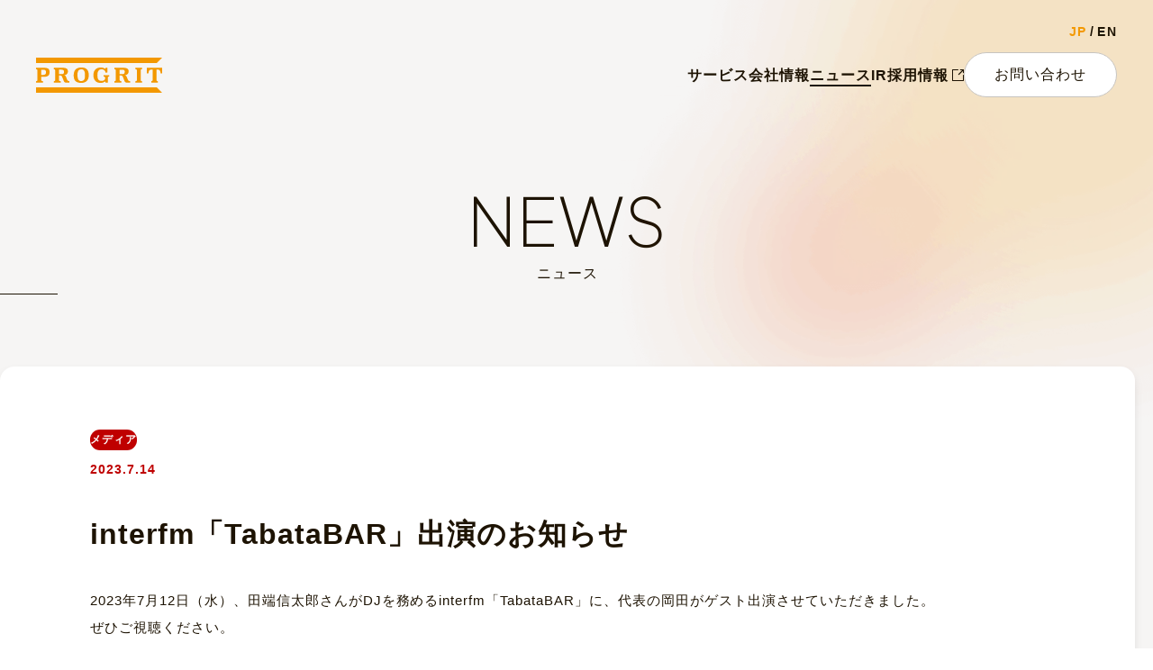

--- FILE ---
content_type: text/html; charset=utf-8
request_url: https://about.progrit.co.jp/news/20230712
body_size: 5999
content:
<!DOCTYPE html><html lang="jp"><head><meta charSet="utf-8"/><meta name="viewport" content="width=device-width, initial-scale=1"/><link rel="preload" as="image" href="/img/logo/logo.svg"/><link rel="stylesheet" href="/_next/static/css/fff2f0f569a3875e.css" data-precedence="next"/><link rel="stylesheet" href="/_next/static/css/9dc5c74249b37f4a.css" data-precedence="next"/><link rel="stylesheet" href="/_next/static/css/8e657948421dc207.css" data-precedence="next"/><link rel="stylesheet" href="/_next/static/css/92e31d61d9d3a0be.css" data-precedence="next"/><link rel="stylesheet" href="/_next/static/css/1cb804ccb5b9c075.css" data-precedence="next"/><link rel="stylesheet" href="/_next/static/css/59b1423243a713b2.css" data-precedence="next"/><link rel="stylesheet" href="/_next/static/css/07faa321db678d99.css" data-precedence="next"/><link rel="preload" as="script" fetchPriority="low" href="/_next/static/chunks/webpack-786bbd900a981b6d.js"/><script src="/_next/static/chunks/4bd1b696-ff5aa464ded8cbdd.js" async=""></script><script src="/_next/static/chunks/1517-921bbcf4c0a91f28.js" async=""></script><script src="/_next/static/chunks/main-app-a48521bd10b1c7b9.js" async=""></script><script src="/_next/static/chunks/2623-843d1bd523f48ff8.js" async=""></script><script src="/_next/static/chunks/app/layout-aad328ca1777d165.js" async=""></script><script src="/_next/static/chunks/6084-91cd45b2de9363ec.js" async=""></script><script src="/_next/static/chunks/4487-53813ca6751bf10b.js" async=""></script><script src="/_next/static/chunks/app/(pages)/news/%5Bid%5D/page-105a0b89241c6c95.js" async=""></script><link rel="preload" href="https://www.googletagmanager.com/gtm.js?id=GTM-5JSV2P7" as="script"/><meta name="next-size-adjust" content=""/><title>interfm「TabataBAR」出演のお知らせ | 株式会社プログリット</title><meta name="description" content="2023年7月12日（水）、田端信太郎さんがDJを務めるinterfm「TabataBAR」に、代表の岡田がゲスト出演させていただきました。ぜひご視聴ください。 7/12(水)interfm「TabataBAR」・radiko(出演時間:3..."/><meta name="robots" content="index, follow"/><link rel="canonical" href="https://about.progrit.co.jp/news/20230712"/><meta property="og:title" content="interfm「TabataBAR」出演のお知らせ | 株式会社プログリット"/><meta property="og:description" content="2023年7月12日（水）、田端信太郎さんがDJを務めるinterfm「TabataBAR」に、代表の岡田がゲスト出演させていただきました。ぜひご視聴ください。 7/12(水)interfm「TabataBAR」・radiko(出演時間:3..."/><meta name="twitter:card" content="summary"/><meta name="twitter:title" content="interfm「TabataBAR」出演のお知らせ | 株式会社プログリット"/><meta name="twitter:description" content="2023年7月12日（水）、田端信太郎さんがDJを務めるinterfm「TabataBAR」に、代表の岡田がゲスト出演させていただきました。ぜひご視聴ください。 7/12(水)interfm「TabataBAR」・radiko(出演時間:3..."/><link rel="icon" href="/favicon.ico" type="image/x-icon" sizes="16x16"/><link rel="icon" href="/icon.png?ff7be6ac4f5198c0" type="image/png" sizes="144x144"/><link rel="apple-touch-icon" href="/apple-icon.png?eb853a927d9941c2" type="image/png" sizes="180x180"/><script src="/_next/static/chunks/polyfills-42372ed130431b0a.js" noModule=""></script></head><body><div class="lower"><header><div id="header" class="_header_header__FKin7"><div class="_mediaDisplay_pcShow__5QAqh"><ul class="_languageSwitch_languageSwitch__NPf_L"><li class="_languageSwitch_listItem__8zF8z"><a href="/" class="_languageSwitch_isCurrent__onju4">JP</a></li><li class="_languageSwitch_listItem__8zF8z"><a href="/en/ir/" class="">EN</a></li></ul></div><div class="_header_wrap__rEaAR"><h1 class="_header_title__CPL4T"><a class="_header_logo__245Pp" href="/"><img alt="PROGRIT" width="109" height="30" decoding="async" data-nimg="1" style="color:transparent" src="/img/logo/logo.svg"/></a></h1><div class="_header_gnav__3xffI"><nav id="gnav" class="_gnav_gnav__VLwM_"><ul class="_gnav_list__N0zTu"><li><a class="_gnav_link__yE8Lq" href="/#a-service">サービス</a></li><li><a class="_gnav_link__yE8Lq" href="/company">会社情報</a></li><li><a class="_gnav_link__yE8Lq _gnav_isCurrent__kzbw_" href="/news">ニュース</a></li><li><a class="_gnav_link__yE8Lq" href="/ir">IR</a></li><li><a class="_gnav_link__yE8Lq" target="_blank" href="https://recruit.progrit.co.jp/"><span class="_gnav_linkBlank__WnjFT">採用情報</span></a></li></ul></nav><a class="_header_button__X7OXF" href="/contact">お問い合わせ</a></div><div id="nav-drawer" class="_drawer_nav__WqmVH"><label id="nav-open" for="nav-input" class="_drawer_navOpen__Jqh71"><span class="_drawer_line__e3csw"></span><span class="_drawer_line__e3csw"></span></label><div id="nav-content" class="_drawer_content__an6il"><ul class="_languageSwitch_languageSwitch__NPf_L"><li class="_languageSwitch_listItem__8zF8z"><a href="/" class="_languageSwitch_isCurrent__onju4">JP</a></li><li class="_languageSwitch_listItem__8zF8z"><a href="/en/ir/" class="">EN</a></li></ul><ul class="_drawer_list__6MLpz"><li class="_drawer_listItem__3_ibQ"><a class="_drawer_link__8GYNc" href="/#a-service">サービス</a></li><li class="_drawer_listItem__3_ibQ"><a class="_drawer_link__8GYNc" href="/company">会社情報</a></li><li class="_drawer_listItem__3_ibQ"><a class="_drawer_link__8GYNc" href="/news">ニュース</a></li><li class="_drawer_listItem__3_ibQ"><a class="_drawer_link__8GYNc" href="/ir">IR</a></li><li class="_drawer_listItem__3_ibQ"><a class="_drawer_link__8GYNc" target="_blank" href="https://recruit.progrit.co.jp/"><span class="_drawer_blank__4Hpsr">採用情報</span></a></li></ul><a class="_drawer_button__gP0Ms" href="/contact">お問い合わせ<div class="_drawer_arrow__QTHqi"><img alt="-&gt;" loading="lazy" width="18" height="9" decoding="async" data-nimg="1" style="color:transparent" src="/img/icon/icon-arrow-right.svg"/></div></a></div></div></div></div></header><main><section class="_section_top__wp9rd _section_bottom__Z7MFj"><div class="_inner_inner__5wtS_"><h2 class="_title_title___I_C_"><p class="_title_titleEn__la0yH __className_646807">NEWS</p><p class="_title_titleJp__c7AZG">ニュース</p></h2><article class="_newsPost_article__YNWJO"><div class="_newsPost_meta__lpiK3"><ul class="_newsPost_list__ajhCq"><li class="_newsPost_listItem__EuwPJ">メディア</li></ul><time class="_newsPost_date__55ERb" dateTime="2023-07-14T15:15:48">2023.7.14</time></div><h1 class="_newsPost_title__bg4k8">interfm「TabataBAR」出演のお知らせ</h1><div class="_newsPost_content__iuksN"><p>2023年7月12日（水）、田端信太郎さんがDJを務めるinterfm「TabataBAR」に、代表の岡田がゲスト出演させていただきました。</p>
<p>ぜひご視聴ください。</p>
<p> </p>
<p><strong>7/12(水)interfm「TabataBAR」</strong></p>
<p><strong>・radiko(出演時間:31分〜)</strong><br/>
<a href="https://radiko.jp/#!/ts/INT/20230712220000">https://radiko.jp/#!/ts/INT/20230712220000</a></p>
<p><strong>・YouTube(出演時間:35分〜)</strong></p>
<p><iframe loading="lazy" title="【ゲスト：岡田祥吾】TabataBAR 生配信 （DJ:田端信太郎・カヨリーナ）7/12(水)" width="500" height="281" src="https://www.youtube.com/embed/I8IQ_bBgYkc?feature=oembed" frameBorder="0" allow="accelerometer; autoplay; clipboard-write; encrypted-media; gyroscope; picture-in-picture; web-share" referrerPolicy="strict-origin-when-cross-origin" allowFullScreen=""></iframe></p>
</div></article><ul class="_newsPost_pager__v0fjS"><li class="_newsPost_pagerListItem__9FtCz"><a class="_newsPost_nextPostLink__khGzf" href="/news/20230721">次の投稿</a></li><li class="_newsPost_pagerListItem__9FtCz"><a href="/">ホーム</a></li><li class="_newsPost_pagerListItem__9FtCz"><a class="_newsPost_previousPostLink__qx7eX" href="/news/20230711">前の投稿</a></li></ul></div></section><section class="_section_top__wp9rd"><div class="_contact_bg__b1AoG"><picture><source media="(min-width: 768px)" srcSet="/_next/image?url=%2Fimg%2Fcontact%2Fimg.jpg&amp;w=640&amp;q=75 640w, /_next/image?url=%2Fimg%2Fcontact%2Fimg.jpg&amp;w=750&amp;q=75 750w, /_next/image?url=%2Fimg%2Fcontact%2Fimg.jpg&amp;w=828&amp;q=75 828w, /_next/image?url=%2Fimg%2Fcontact%2Fimg.jpg&amp;w=1080&amp;q=75 1080w, /_next/image?url=%2Fimg%2Fcontact%2Fimg.jpg&amp;w=1200&amp;q=75 1200w, /_next/image?url=%2Fimg%2Fcontact%2Fimg.jpg&amp;w=1920&amp;q=75 1920w, /_next/image?url=%2Fimg%2Fcontact%2Fimg.jpg&amp;w=2048&amp;q=75 2048w, /_next/image?url=%2Fimg%2Fcontact%2Fimg.jpg&amp;w=3840&amp;q=75 3840w"/><source media="(max-width: 767px)" srcSet="/_next/image?url=%2Fimg%2Fcontact%2Fimg-smp.jpg&amp;w=640&amp;q=75 640w, /_next/image?url=%2Fimg%2Fcontact%2Fimg-smp.jpg&amp;w=750&amp;q=75 750w, /_next/image?url=%2Fimg%2Fcontact%2Fimg-smp.jpg&amp;w=828&amp;q=75 828w, /_next/image?url=%2Fimg%2Fcontact%2Fimg-smp.jpg&amp;w=1080&amp;q=75 1080w, /_next/image?url=%2Fimg%2Fcontact%2Fimg-smp.jpg&amp;w=1200&amp;q=75 1200w, /_next/image?url=%2Fimg%2Fcontact%2Fimg-smp.jpg&amp;w=1920&amp;q=75 1920w, /_next/image?url=%2Fimg%2Fcontact%2Fimg-smp.jpg&amp;w=2048&amp;q=75 2048w, /_next/image?url=%2Fimg%2Fcontact%2Fimg-smp.jpg&amp;w=3840&amp;q=75 3840w"/><img alt="" loading="lazy" width="375" height="431" decoding="async" style="color:transparent" sizes="100vw" src="/_next/image?url=%2Fimg%2Fcontact%2Fimg-smp.jpg&amp;w=3840&amp;q=75"/></picture><div class="_contact_main__HoapM"><h2 class="_title_title___I_C_"><p class="_title_titleEn__la0yH __className_646807">CONTACT</p><p class="_title_titleJp__c7AZG">お問い合わせ</p></h2><p class="_contact_text__W0LQx">お問い合わせや取材依頼は、<br class="_mediaDisplay_spShow__wj5Dx"/>下記よりお気軽にご連絡ください。</p><div class="_contact_button__t9Sy5"><a class="_button_button__ZEu9d _button_right__QMe_R" target="_self" href="/contact">お問い合わせ</a></div></div></div></section><div class="commonEllipse_ellipse__IsUKv"><picture><source media="(min-width: 768px)" srcSet="/_next/image?url=%2Fimg%2Fcommon%2Fellipse.png&amp;w=640&amp;q=75 640w, /_next/image?url=%2Fimg%2Fcommon%2Fellipse.png&amp;w=750&amp;q=75 750w, /_next/image?url=%2Fimg%2Fcommon%2Fellipse.png&amp;w=828&amp;q=75 828w, /_next/image?url=%2Fimg%2Fcommon%2Fellipse.png&amp;w=1080&amp;q=75 1080w, /_next/image?url=%2Fimg%2Fcommon%2Fellipse.png&amp;w=1200&amp;q=75 1200w, /_next/image?url=%2Fimg%2Fcommon%2Fellipse.png&amp;w=1920&amp;q=75 1920w, /_next/image?url=%2Fimg%2Fcommon%2Fellipse.png&amp;w=2048&amp;q=75 2048w, /_next/image?url=%2Fimg%2Fcommon%2Fellipse.png&amp;w=3840&amp;q=75 3840w"/><source media="(max-width: 767px)" srcSet="/_next/image?url=%2Fimg%2Fcommon%2Fellipse-smp.png&amp;w=640&amp;q=75 640w, /_next/image?url=%2Fimg%2Fcommon%2Fellipse-smp.png&amp;w=750&amp;q=75 750w, /_next/image?url=%2Fimg%2Fcommon%2Fellipse-smp.png&amp;w=828&amp;q=75 828w, /_next/image?url=%2Fimg%2Fcommon%2Fellipse-smp.png&amp;w=1080&amp;q=75 1080w, /_next/image?url=%2Fimg%2Fcommon%2Fellipse-smp.png&amp;w=1200&amp;q=75 1200w, /_next/image?url=%2Fimg%2Fcommon%2Fellipse-smp.png&amp;w=1920&amp;q=75 1920w, /_next/image?url=%2Fimg%2Fcommon%2Fellipse-smp.png&amp;w=2048&amp;q=75 2048w, /_next/image?url=%2Fimg%2Fcommon%2Fellipse-smp.png&amp;w=3840&amp;q=75 3840w"/><img alt="" loading="lazy" width="333" height="461" decoding="async" style="color:transparent" sizes="100vw" src="/_next/image?url=%2Fimg%2Fcommon%2Fellipse-smp.png&amp;w=3840&amp;q=75"/></picture></div></main><footer id="footer" class="_footer_footer__pbxFE"><div class="_inner_inner__5wtS_ _inner_footer__q9g3F"><div class="_footer_main__3ATzp"><a class="_footer_logo__Mo07E" href="/"><img alt="PROGRIT" loading="lazy" width="160" height="45" decoding="async" data-nimg="1" style="color:transparent" src="/img/logo/logo.svg"/></a><div class="_footer_menu__pO7_S"><ul class="_footer_list__6lB8o"><li class="_footer_listItemEn__GofTN __className_646807">SERVICES</li><li class="_footer_listItem__MFcce"><a target="_blank" href="https://www.progrit.co.jp/"><span class="_footer_linkBlank__B6Ym2">プログリット</span></a></li><li class="_footer_listItem__MFcce"><a target="_blank" href="https://business.progrit.co.jp/"><span class="_footer_linkBlank__B6Ym2">プログリット FOR ENTERPRISE</span></a></li><li class="_footer_listItem__MFcce"><a target="_blank" href="https://www.shadoten.com/"><span class="_footer_linkBlank__B6Ym2">シャドテン</span></a></li><li class="_footer_listItem__MFcce"><a target="_blank" href="https://www.supiful.jp/"><span class="_footer_linkBlank__B6Ym2">スピフル</span></a></li><li class="_footer_listItem__MFcce"><a target="_blank" href="https://www.diatalk.com/"><span class="_footer_linkBlank__B6Ym2">ディアトーク</span></a></li></ul><ul class="_footer_list__6lB8o"><li class="_footer_listItemEn__GofTN __className_646807">COMPANY</li><li class="_footer_listItem__MFcce"><a href="/company">会社情報</a></li><li class="_footer_listItem__MFcce"><a href="/message">代表メッセージ</a></li><li class="_footer_listItem__MFcce"><a target="_blank" href="https://recruit.progrit.co.jp/"><span class="_footer_linkBlank__B6Ym2">採用情報</span></a></li></ul><ul class="_footer_list__6lB8o"><li class="_footer_listItemEn__GofTN __className_646807">NEWS</li><li class="_footer_listItem__MFcce"><a href="/news">ニュース</a></li></ul><ul class="_footer_list__6lB8o"><li class="_footer_listItemEn__GofTN __className_646807">IR</li><div class="_footer_listColumn2__h6ufU"><ul class="_footer_list__6lB8o"><li class="_footer_listItem__MFcce"><a href="/ir">IRトップ</a></li><li class="_footer_listItem__MFcce"><a href="/ir/message">株主・投資家の皆様へ</a></li><li class="_footer_listItem__MFcce"><a href="/ir/news">IRニュース</a></li></ul><ul class="_footer_list__6lB8o"><li class="_footer_listItem__MFcce"><a href="/ir/calendar">IRカレンダー</a></li><li class="_footer_listItem__MFcce"><a href="/ir/finance">財務ハイライト</a></li><li class="_footer_listItem__MFcce"><a href="/ir/results">IRライブラリ</a></li></ul></div></ul></div></div><div class="_footer_sub__b7AYU"><ul class="_footer_sublist__PQQwr"><li class="_footer_sublistItem__GAFv6"><a href="/contact">お問い合わせ</a></li><li class="_footer_sublistItem__GAFv6"><a target="_blank" href="https://www.progrit.co.jp/privacy/"><span class="_footer_sublinkBlank__fobIz">プライバシーポリシー</span></a></li><li class="_footer_copyright__wZjwh __className_646807">PROGRIT Inc. ALL RIGHTS RESERVED</li></ul><a target="_blank" class="_footer_pmark__shoPV" href="https://privacymark.jp"><img alt="たいせつにしますプライバシー" loading="lazy" width="72" height="72" decoding="async" data-nimg="1" style="color:transparent" sizes="100vw" srcSet="/_next/image?url=%2Fimg%2Ficon%2Ficon-pmark.png&amp;w=640&amp;q=75 640w, /_next/image?url=%2Fimg%2Ficon%2Ficon-pmark.png&amp;w=750&amp;q=75 750w, /_next/image?url=%2Fimg%2Ficon%2Ficon-pmark.png&amp;w=828&amp;q=75 828w, /_next/image?url=%2Fimg%2Ficon%2Ficon-pmark.png&amp;w=1080&amp;q=75 1080w, /_next/image?url=%2Fimg%2Ficon%2Ficon-pmark.png&amp;w=1200&amp;q=75 1200w, /_next/image?url=%2Fimg%2Ficon%2Ficon-pmark.png&amp;w=1920&amp;q=75 1920w, /_next/image?url=%2Fimg%2Ficon%2Ficon-pmark.png&amp;w=2048&amp;q=75 2048w, /_next/image?url=%2Fimg%2Ficon%2Ficon-pmark.png&amp;w=3840&amp;q=75 3840w" src="/_next/image?url=%2Fimg%2Ficon%2Ficon-pmark.png&amp;w=3840&amp;q=75"/></a></div></div></footer></div><script src="/_next/static/chunks/webpack-786bbd900a981b6d.js" async=""></script><script>(self.__next_f=self.__next_f||[]).push([0])</script><script>self.__next_f.push([1,"1:\"$Sreact.fragment\"\n2:I[994,[\"2623\",\"static/chunks/2623-843d1bd523f48ff8.js\",\"7177\",\"static/chunks/app/layout-aad328ca1777d165.js\"],\"default\"]\n3:I[96,[\"2623\",\"static/chunks/2623-843d1bd523f48ff8.js\",\"7177\",\"static/chunks/app/layout-aad328ca1777d165.js\"],\"GoogleTagManager\"]\n4:I[7051,[\"2623\",\"static/chunks/2623-843d1bd523f48ff8.js\",\"7177\",\"static/chunks/app/layout-aad328ca1777d165.js\"],\"default\"]\n5:I[5244,[],\"\"]\n6:I[3866,[],\"\"]\n7:I[1805,[\"6084\",\"static/chunks/6084-91cd45b2de9363ec.js\",\"4487\",\"static/chunks/4487-53813ca6751bf10b.js\",\"3498\",\"static/chunks/app/(pages)/news/%5Bid%5D/page-105a0b89241c6c95.js\"],\"default\"]\n8:I[3152,[\"6084\",\"static/chunks/6084-91cd45b2de9363ec.js\",\"4487\",\"static/chunks/4487-53813ca6751bf10b.js\",\"3498\",\"static/chunks/app/(pages)/news/%5Bid%5D/page-105a0b89241c6c95.js\"],\"default\"]\n9:I[8173,[\"6084\",\"static/chunks/6084-91cd45b2de9363ec.js\",\"4487\",\"static/chunks/4487-53813ca6751bf10b.js\",\"3498\",\"static/chunks/app/(pages)/news/%5Bid%5D/page-105a0b89241c6c95.js\"],\"\"]\na:I[7970,[\"6084\",\"static/chunks/6084-91cd45b2de9363ec.js\",\"4487\",\"static/chunks/4487-53813ca6751bf10b.js\",\"3498\",\"static/chunks/app/(pages)/news/%5Bid%5D/page-105a0b89241c6c95.js\"],\"Image\"]\nc:I[6213,[],\"OutletBoundary\"]\ne:I[6213,[],\"MetadataBoundary\"]\n10:I[6213,[],\"ViewportBoundary\"]\n12:I[4835,[],\"\"]\n:HL[\"/_next/static/css/fff2f0f569a3875e.css\",\"style\"]\n:HL[\"/_next/static/media/636a5ac981f94f8b-s.p.woff2\",\"font\",{\"crossOrigin\":\"\",\"type\":\"font/woff2\"}]\n:HL[\"/_next/static/css/9dc5c74249b37f4a.css\",\"style\"]\n:HL[\"/_next/static/css/8e657948421dc207.css\",\"style\"]\n:HL[\"/_next/static/css/92e31d61d9d3a0be.css\",\"style\"]\n:HL[\"/_next/static/css/1cb804ccb5b9c075.css\",\"style\"]\n:HL[\"/_next/static/css/59b1423243a713b2.css\",\"style\"]\n:HL[\"/_next/static/css/07faa321db678d99.css\",\"style\"]\n"])</script><script>self.__next_f.push([1,"0:{\"P\":null,\"b\":\"lO7WClnoqZJ1h5wEaYD_n\",\"p\":\"\",\"c\":[\"\",\"news\",\"20230712\"],\"i\":false,\"f\":[[[\"\",{\"children\":[\"(pages)\",{\"children\":[\"news\",{\"children\":[[\"id\",\"20230712\",\"d\"],{\"children\":[\"__PAGE__\",{}]}]}]}]},\"$undefined\",\"$undefined\",true],[\"\",[\"$\",\"$1\",\"c\",{\"children\":[[[\"$\",\"link\",\"0\",{\"rel\":\"stylesheet\",\"href\":\"/_next/static/css/fff2f0f569a3875e.css\",\"precedence\":\"next\",\"crossOrigin\":\"$undefined\",\"nonce\":\"$undefined\"}]],[\"$\",\"html\",null,{\"lang\":\"jp\",\"children\":[[\"$\",\"$L2\",null,{}],[\"$\",\"$L3\",null,{\"gtmId\":\"GTM-5JSV2P7\"}],[\"$\",\"body\",null,{\"children\":[[\"$\",\"$L4\",null,{}],[\"$\",\"$L5\",null,{\"parallelRouterKey\":\"children\",\"segmentPath\":[\"children\"],\"error\":\"$undefined\",\"errorStyles\":\"$undefined\",\"errorScripts\":\"$undefined\",\"template\":[\"$\",\"$L6\",null,{}],\"templateStyles\":\"$undefined\",\"templateScripts\":\"$undefined\",\"notFound\":[[[\"$\",\"link\",\"0\",{\"rel\":\"stylesheet\",\"href\":\"/_next/static/css/9dc5c74249b37f4a.css\",\"precedence\":\"next\",\"crossOrigin\":\"$undefined\",\"nonce\":\"$undefined\"}],[\"$\",\"link\",\"1\",{\"rel\":\"stylesheet\",\"href\":\"/_next/static/css/8e657948421dc207.css\",\"precedence\":\"next\",\"crossOrigin\":\"$undefined\",\"nonce\":\"$undefined\"}],[\"$\",\"link\",\"2\",{\"rel\":\"stylesheet\",\"href\":\"/_next/static/css/92e31d61d9d3a0be.css\",\"precedence\":\"next\",\"crossOrigin\":\"$undefined\",\"nonce\":\"$undefined\"}],[\"$\",\"link\",\"3\",{\"rel\":\"stylesheet\",\"href\":\"/_next/static/css/1cb804ccb5b9c075.css\",\"precedence\":\"next\",\"crossOrigin\":\"$undefined\",\"nonce\":\"$undefined\"}],[\"$\",\"link\",\"4\",{\"rel\":\"stylesheet\",\"href\":\"/_next/static/css/59b1423243a713b2.css\",\"precedence\":\"next\",\"crossOrigin\":\"$undefined\",\"nonce\":\"$undefined\"}]],[[\"$\",\"$L7\",null,{}],[\"$\",\"main\",null,{\"children\":[[\"$\",\"section\",null,{\"className\":\"_section_top__wp9rd _section_bottom__Z7MFj\",\"children\":[\"$\",\"div\",null,{\"className\":\"_inner_inner__5wtS_\",\"children\":[\"$\",\"div\",null,{\"className\":\"_not-found_item__Pl0Pf\",\"children\":[[\"$\",\"$L8\",null,{\"en\":\"404 NOT FOUND\",\"jp\":\"お探しのページは見つかりませんでした\"}],[\"$\",\"p\",null,{\"className\":\"_not-found_text__ypi9m\",\"children\":[\"お探しのページが見つかりません。\",[\"$\",\"br\",null,{}],\"一時的にアクセスできない状況にあるか移動もしくは削除された可能性があります。\",[\"$\",\"br\",null,{}],\"このページをブックマークに登録されていた方は、お手数ですがブックマークの更新をお願い致します。\"]}],[\"$\",\"div\",null,{\"className\":\"_not-found_button__Mjwm2\",\"children\":[\"$\",\"$L9\",null,{\"className\":\"_button_button__ZEu9d _button_right__QMe_R\",\"href\":\"/\",\"target\":\"_self\",\"children\":\"トップへ戻る\"}]}]]}]}]}],[\"$\",\"div\",null,{\"className\":\"commonEllipse_ellipse__IsUKv\",\"children\":[\"$\",\"picture\",null,{\"children\":[[\"$\",\"source\",null,{\"media\":\"(min-width: 768px)\",\"srcSet\":\"/_next/image?url=%2Fimg%2Fcommon%2Fellipse.png\u0026w=640\u0026q=75 640w, /_next/image?url=%2Fimg%2Fcommon%2Fellipse.png\u0026w=750\u0026q=75 750w, /_next/image?url=%2Fimg%2Fcommon%2Fellipse.png\u0026w=828\u0026q=75 828w, /_next/image?url=%2Fimg%2Fcommon%2Fellipse.png\u0026w=1080\u0026q=75 1080w, /_next/image?url=%2Fimg%2Fcommon%2Fellipse.png\u0026w=1200\u0026q=75 1200w, /_next/image?url=%2Fimg%2Fcommon%2Fellipse.png\u0026w=1920\u0026q=75 1920w, /_next/image?url=%2Fimg%2Fcommon%2Fellipse.png\u0026w=2048\u0026q=75 2048w, /_next/image?url=%2Fimg%2Fcommon%2Fellipse.png\u0026w=3840\u0026q=75 3840w\"}],[\"$\",\"source\",null,{\"media\":\"(max-width: 767px)\",\"srcSet\":\"/_next/image?url=%2Fimg%2Fcommon%2Fellipse-smp.png\u0026w=640\u0026q=75 640w, /_next/image?url=%2Fimg%2Fcommon%2Fellipse-smp.png\u0026w=750\u0026q=75 750w, /_next/image?url=%2Fimg%2Fcommon%2Fellipse-smp.png\u0026w=828\u0026q=75 828w, /_next/image?url=%2Fimg%2Fcommon%2Fellipse-smp.png\u0026w=1080\u0026q=75 1080w, /_next/image?url=%2Fimg%2Fcommon%2Fellipse-smp.png\u0026w=1200\u0026q=75 1200w, /_next/image?url=%2Fimg%2Fcommon%2Fellipse-smp.png\u0026w=1920\u0026q=75 1920w, /_next/image?url=%2Fimg%2Fcommon%2Fellipse-smp.png\u0026w=2048\u0026q=75 2048w, /_next/image?url=%2Fimg%2Fcommon%2Fellipse-smp.png\u0026w=3840\u0026q=75 3840w\"}],[\"$\",\"img\",null,{\"alt\":\"\",\"loading\":\"lazy\",\"width\":333,\"height\":461,\"decoding\":\"async\",\"style\":{\"color\":\"transparent\"},\"sizes\":\"100vw\",\"src\":\"/_next/image?url=%2Fimg%2Fcommon%2Fellipse-smp.png\u0026w=3840\u0026q=75\"}]]}]}]]}],[\"$\",\"section\",null,{\"className\":\"_section_top__wp9rd\",\"children\":[\"$\",\"div\",null,{\"className\":\"_contact_bg__b1AoG\",\"children\":[[\"$\",\"picture\",null,{\"children\":[[\"$\",\"source\",null,{\"media\":\"(min-width: 768px)\",\"srcSet\":\"/_next/image?url=%2Fimg%2Fcontact%2Fimg.jpg\u0026w=640\u0026q=75 640w, /_next/image?url=%2Fimg%2Fcontact%2Fimg.jpg\u0026w=750\u0026q=75 750w, /_next/image?url=%2Fimg%2Fcontact%2Fimg.jpg\u0026w=828\u0026q=75 828w, /_next/image?url=%2Fimg%2Fcontact%2Fimg.jpg\u0026w=1080\u0026q=75 1080w, /_next/image?url=%2Fimg%2Fcontact%2Fimg.jpg\u0026w=1200\u0026q=75 1200w, /_next/image?url=%2Fimg%2Fcontact%2Fimg.jpg\u0026w=1920\u0026q=75 1920w, /_next/image?url=%2Fimg%2Fcontact%2Fimg.jpg\u0026w=2048\u0026q=75 2048w, /_next/image?url=%2Fimg%2Fcontact%2Fimg.jpg\u0026w=3840\u0026q=75 3840w\"}],[\"$\",\"source\",null,{\"media\":\"(max-width: 767px)\",\"srcSet\":\"/_next/image?url=%2Fimg%2Fcontact%2Fimg-smp.jpg\u0026w=640\u0026q=75 640w, /_next/image?url=%2Fimg%2Fcontact%2Fimg-smp.jpg\u0026w=750\u0026q=75 750w, /_next/image?url=%2Fimg%2Fcontact%2Fimg-smp.jpg\u0026w=828\u0026q=75 828w, /_next/image?url=%2Fimg%2Fcontact%2Fimg-smp.jpg\u0026w=1080\u0026q=75 1080w, /_next/image?url=%2Fimg%2Fcontact%2Fimg-smp.jpg\u0026w=1200\u0026q=75 1200w, /_next/image?url=%2Fimg%2Fcontact%2Fimg-smp.jpg\u0026w=1920\u0026q=75 1920w, /_next/image?url=%2Fimg%2Fcontact%2Fimg-smp.jpg\u0026w=2048\u0026q=75 2048w, /_next/image?url=%2Fimg%2Fcontact%2Fimg-smp.jpg\u0026w=3840\u0026q=75 3840w\"}],[\"$\",\"img\",null,{\"alt\":\"\",\"loading\":\"lazy\",\"width\":375,\"height\":431,\"decoding\":\"async\",\"style\":{\"color\":\"transparent\"},\"sizes\":\"100vw\",\"src\":\"/_next/image?url=%2Fimg%2Fcontact%2Fimg-smp.jpg\u0026w=3840\u0026q=75\"}]]}],[\"$\",\"div\",null,{\"className\":\"_contact_main__HoapM\",\"children\":[[\"$\",\"$L8\",null,{\"en\":\"CONTACT\",\"jp\":\"お問い合わせ\"}],[\"$\",\"p\",null,{\"className\":\"_contact_text__W0LQx\",\"children\":[\"お問い合わせや取材依頼は、\",[\"$\",\"br\",null,{\"className\":\"_mediaDisplay_spShow__wj5Dx\"}],\"下記よりお気軽にご連絡ください。\"]}],[\"$\",\"div\",null,{\"className\":\"_contact_button__t9Sy5\",\"children\":[\"$\",\"$L9\",null,{\"className\":\"_button_button__ZEu9d _button_right__QMe_R\",\"href\":\"/contact/\",\"target\":\"_self\",\"children\":\"お問い合わせ\"}]}]]}]]}]}],[\"$\",\"footer\",null,{\"id\":\"footer\",\"className\":\"_footer_footer__pbxFE\",\"children\":[\"$\",\"div\",null,{\"className\":\"_inner_inner__5wtS_ _inner_footer__q9g3F\",\"children\":[[\"$\",\"div\",null,{\"className\":\"_footer_main__3ATzp\",\"children\":[[\"$\",\"$L9\",null,{\"href\":\"/\",\"className\":\"_footer_logo__Mo07E\",\"children\":[\"$\",\"$La\",null,{\"src\":\"/img/logo/logo.svg\",\"alt\":\"PROGRIT\",\"width\":160,\"height\":45,\"sizes\":\"100vw\"}]}],[\"$\",\"div\",null,{\"className\":\"_footer_menu__pO7_S\",\"children\":[[\"$\",\"ul\",null,{\"className\":\"_footer_list__6lB8o\",\"children\":[[\"$\",\"li\",null,{\"className\":\"_footer_listItemEn__GofTN __className_646807\",\"children\":\"SERVICES\"}],[\"$\",\"li\",null,{\"className\":\"_footer_listItem__MFcce\",\"children\":[\"$\",\"$L9\",null,{\"href\":\"https://www.progrit.co.jp/\",\"target\":\"_blank\",\"className\":\"$undefined\",\"children\":[\"$\",\"span\",null,{\"className\":\"_footer_linkBlank__B6Ym2\",\"children\":\"プログリット\"}]}]}],[\"$\",\"li\",null,{\"className\":\"_footer_listItem__MFcce\",\"children\":[\"$\",\"$L9\",null,{\"href\":\"https://business.progrit.co.jp/\",\"target\":\"_blank\",\"className\":\"$undefined\",\"children\":[\"$\",\"span\",null,{\"className\":\"_footer_linkBlank__B6Ym2\",\"children\":\"プログリット FOR ENTERPRISE\"}]}]}],[\"$\",\"li\",null,{\"className\":\"_footer_listItem__MFcce\",\"children\":[\"$\",\"$L9\",null,{\"href\":\"https://www.shadoten.com/\",\"target\":\"_blank\",\"className\":\"$undefined\",\"children\":[\"$\",\"span\",null,{\"className\":\"_footer_linkBlank__B6Ym2\",\"children\":\"シャドテン\"}]}]}],[\"$\",\"li\",null,{\"className\":\"_footer_listItem__MFcce\",\"children\":[\"$\",\"$L9\",null,{\"href\":\"https://www.supiful.jp/\",\"target\":\"_blank\",\"className\":\"$undefined\",\"children\":[\"$\",\"span\",null,{\"className\":\"_footer_linkBlank__B6Ym2\",\"children\":\"スピフル\"}]}]}],[\"$\",\"li\",null,{\"className\":\"_footer_listItem__MFcce\",\"children\":[\"$\",\"$L9\",null,{\"href\":\"https://www.diatalk.com/\",\"target\":\"_blank\",\"className\":\"$undefined\",\"children\":[\"$\",\"span\",null,{\"className\":\"_footer_linkBlank__B6Ym2\",\"children\":\"ディアトーク\"}]}]}]]}],[\"$\",\"ul\",null,{\"className\":\"_footer_list__6lB8o\",\"children\":[[\"$\",\"li\",null,{\"className\":\"_footer_listItemEn__GofTN __className_646807\",\"children\":\"COMPANY\"}],[\"$\",\"li\",null,{\"className\":\"_footer_listItem__MFcce\",\"children\":[\"$\",\"$L9\",null,{\"href\":\"/company/\",\"className\":\"$undefined\",\"children\":\"会社情報\"}]}],[\"$\",\"li\",null,{\"className\":\"_footer_listItem__MFcce\",\"children\":[\"$\",\"$L9\",null,{\"href\":\"/message/\",\"className\":\"$undefined\",\"children\":\"代表メッセージ\"}]}],[\"$\",\"li\",null,{\"className\":\"_footer_listItem__MFcce\",\"children\":[\"$\",\"$L9\",null,{\"href\":\"https://recruit.progrit.co.jp/\",\"target\":\"_blank\",\"className\":\"$undefined\",\"children\":[\"$\",\"span\",null,{\"className\":\"_footer_linkBlank__B6Ym2\",\"children\":\"採用情報\"}]}]}]]}],[\"$\",\"ul\",null,{\"className\":\"_footer_list__6lB8o\",\"children\":[[\"$\",\"li\",null,{\"className\":\"_footer_listItemEn__GofTN __className_646807\",\"children\":\"NEWS\"}],[\"$\",\"li\",null,{\"className\":\"_footer_listItem__MFcce\",\"children\":[\"$\",\"$L9\",null,{\"href\":\"/news/\",\"className\":\"$undefined\",\"children\":\"ニュース\"}]}]]}],[\"$\",\"ul\",null,{\"className\":\"_footer_list__6lB8o\",\"children\":[[\"$\",\"li\",null,{\"className\":\"_footer_listItemEn__GofTN __className_646807\",\"children\":\"IR\"}],[\"$\",\"div\",null,{\"className\":\"_footer_listColumn2__h6ufU\",\"children\":[[\"$\",\"ul\",null,{\"className\":\"_footer_list__6lB8o\",\"children\":[[\"$\",\"li\",null,{\"className\":\"_footer_listItem__MFcce\",\"children\":[\"$\",\"$L9\",null,{\"href\":\"/ir/\",\"className\":\"$undefined\",\"children\":\"IRトップ\"}]}],[\"$\",\"li\",null,{\"className\":\"_footer_listItem__MFcce\",\"children\":[\"$\",\"$L9\",null,{\"href\":\"/ir/message/\",\"className\":\"$undefined\",\"children\":\"株主・投資家の皆様へ\"}]}],[\"$\",\"li\",null,{\"className\":\"_footer_listItem__MFcce\",\"children\":[\"$\",\"$L9\",null,{\"href\":\"/ir/news/\",\"className\":\"$undefined\",\"children\":\"IRニュース\"}]}]]}],[\"$\",\"ul\",null,{\"className\":\"_footer_list__6lB8o\",\"children\":[[\"$\",\"li\",null,{\"className\":\"_footer_listItem__MFcce\",\"children\":[\"$\",\"$L9\",null,{\"href\":\"/ir/calendar/\",\"className\":\"$undefined\",\"children\":\"IRカレンダー\"}]}],[\"$\",\"li\",null,{\"className\":\"_footer_listItem__MFcce\",\"children\":[\"$\",\"$L9\",null,{\"href\":\"/ir/finance/\",\"className\":\"$undefined\",\"children\":\"財務ハイライト\"}]}],[\"$\",\"li\",null,{\"className\":\"_footer_listItem__MFcce\",\"children\":[\"$\",\"$L9\",null,{\"href\":\"/ir/results/\",\"className\":\"$undefined\",\"children\":\"IRライブラリ\"}]}]]}]]}]]}]]}]]}],[\"$\",\"div\",null,{\"className\":\"_footer_sub__b7AYU\",\"children\":[[\"$\",\"ul\",null,{\"className\":\"_footer_sublist__PQQwr\",\"children\":[[\"$\",\"li\",null,{\"className\":\"_footer_sublistItem__GAFv6\",\"children\":[\"$\",\"$L9\",null,{\"href\":\"/contact/\",\"className\":\"$undefined\",\"children\":\"お問い合わせ\"}]}],[\"$\",\"li\",null,{\"className\":\"_footer_sublistItem__GAFv6\",\"children\":[\"$\",\"$L9\",null,{\"href\":\"https://www.progrit.co.jp/privacy/\",\"target\":\"_blank\",\"className\":\"$undefined\",\"children\":[\"$\",\"span\",null,{\"className\":\"_footer_sublinkBlank__fobIz\",\"children\":\"プライバシーポリシー\"}]}]}],[\"$\",\"li\",null,{\"className\":\"_footer_copyright__wZjwh __className_646807\",\"children\":\"PROGRIT Inc. ALL RIGHTS RESERVED\"}]]}],[\"$\",\"$L9\",null,{\"href\":\"https://privacymark.jp\",\"target\":\"_blank\",\"className\":\"_footer_pmark__shoPV\",\"children\":[\"$\",\"$La\",null,{\"src\":\"/img/icon/icon-pmark.png\",\"width\":72,\"height\":72,\"alt\":\"たいせつにしますプライバシー\",\"sizes\":\"100vw\"}]}]]}]]}]}]]],\"forbidden\":\"$undefined\",\"unauthorized\":\"$undefined\"}]]}]]}]]}],{\"children\":[\"(pages)\",[\"$\",\"$1\",\"c\",{\"children\":[null,[\"$\",\"$L5\",null,{\"parallelRouterKey\":\"children\",\"segmentPath\":[\"children\",\"(pages)\",\"children\"],\"error\":\"$undefined\",\"errorStyles\":\"$undefined\",\"errorScripts\":\"$undefined\",\"template\":[\"$\",\"$L6\",null,{}],\"templateStyles\":\"$undefined\",\"templateScripts\":\"$undefined\",\"notFound\":\"$undefined\",\"forbidden\":\"$undefined\",\"unauthorized\":\"$undefined\"}]]}],{\"children\":[\"news\",[\"$\",\"$1\",\"c\",{\"children\":[null,[\"$\",\"$L5\",null,{\"parallelRouterKey\":\"children\",\"segmentPath\":[\"children\",\"(pages)\",\"children\",\"news\",\"children\"],\"error\":\"$undefined\",\"errorStyles\":\"$undefined\",\"errorScripts\":\"$undefined\",\"template\":[\"$\",\"$L6\",null,{}],\"templateStyles\":\"$undefined\",\"templateScripts\":\"$undefined\",\"notFound\":\"$undefined\",\"forbidden\":\"$undefined\",\"unauthorized\":\"$undefined\"}]]}],{\"children\":[[\"id\",\"20230712\",\"d\"],[\"$\",\"$1\",\"c\",{\"children\":[null,[\"$\",\"$L5\",null,{\"parallelRouterKey\":\"children\",\"segmentPath\":[\"children\",\"(pages)\",\"children\",\"news\",\"children\",\"$0:f:0:1:2:children:2:children:2:children:0\",\"children\"],\"error\":\"$undefined\",\"errorStyles\":\"$undefined\",\"errorScripts\":\"$undefined\",\"template\":[\"$\",\"$L6\",null,{}],\"templateStyles\":\"$undefined\",\"templateScripts\":\"$undefined\",\"notFound\":\"$undefined\",\"forbidden\":\"$undefined\",\"unauthorized\":\"$undefined\"}]]}],{\"children\":[\"__PAGE__\",[\"$\",\"$1\",\"c\",{\"children\":[\"$Lb\",[[\"$\",\"link\",\"0\",{\"rel\":\"stylesheet\",\"href\":\"/_next/static/css/9dc5c74249b37f4a.css\",\"precedence\":\"next\",\"crossOrigin\":\"$undefined\",\"nonce\":\"$undefined\"}],[\"$\",\"link\",\"1\",{\"rel\":\"stylesheet\",\"href\":\"/_next/static/css/8e657948421dc207.css\",\"precedence\":\"next\",\"crossOrigin\":\"$undefined\",\"nonce\":\"$undefined\"}],[\"$\",\"link\",\"2\",{\"rel\":\"stylesheet\",\"href\":\"/_next/static/css/92e31d61d9d3a0be.css\",\"precedence\":\"next\",\"crossOrigin\":\"$undefined\",\"nonce\":\"$undefined\"}],[\"$\",\"link\",\"3\",{\"rel\":\"stylesheet\",\"href\":\"/_next/static/css/1cb804ccb5b9c075.css\",\"precedence\":\"next\",\"crossOrigin\":\"$undefined\",\"nonce\":\"$undefined\"}],[\"$\",\"link\",\"4\",{\"rel\":\"stylesheet\",\"href\":\"/_next/static/css/59b1423243a713b2.css\",\"precedence\":\"next\",\"crossOrigin\":\"$undefined\",\"nonce\":\"$undefined\"}],[\"$\",\"link\",\"5\",{\"rel\":\"stylesheet\",\"href\":\"/_next/static/css/07faa321db678d99.css\",\"precedence\":\"next\",\"crossOrigin\":\"$undefined\",\"nonce\":\"$undefined\"}]],[\"$\",\"$Lc\",null,{\"children\":\"$Ld\"}]]}],{},null,false]},null,false]},null,false]},null,false]},null,false],[\"$\",\"$1\",\"h\",{\"children\":[null,[\"$\",\"$1\",\"bw0nwAfEzeEO2YWukr5oa\",{\"children\":[[\"$\",\"$Le\",null,{\"children\":\"$Lf\"}],[\"$\",\"$L10\",null,{\"children\":\"$L11\"}],[\"$\",\"meta\",null,{\"name\":\"next-size-adjust\",\"content\":\"\"}]]}]]}],false]],\"m\":\"$undefined\",\"G\":[\"$12\",\"$undefined\"],\"s\":false,\"S\":false}\n"])</script><script>self.__next_f.push([1,"11:[[\"$\",\"meta\",\"0\",{\"name\":\"viewport\",\"content\":\"width=device-width, initial-scale=1\"}]]\n"])</script><script>self.__next_f.push([1,"f:[[\"$\",\"meta\",\"0\",{\"charSet\":\"utf-8\"}],[\"$\",\"title\",\"1\",{\"children\":\"interfm「TabataBAR」出演のお知らせ | 株式会社プログリット\"}],[\"$\",\"meta\",\"2\",{\"name\":\"description\",\"content\":\"2023年7月12日（水）、田端信太郎さんがDJを務めるinterfm「TabataBAR」に、代表の岡田がゲスト出演させていただきました。ぜひご視聴ください。 7/12(水)interfm「TabataBAR」・radiko(出演時間:3...\"}],[\"$\",\"meta\",\"3\",{\"name\":\"robots\",\"content\":\"index, follow\"}],[\"$\",\"link\",\"4\",{\"rel\":\"canonical\",\"href\":\"https://about.progrit.co.jp/news/20230712\"}],[\"$\",\"meta\",\"5\",{\"property\":\"og:title\",\"content\":\"interfm「TabataBAR」出演のお知らせ | 株式会社プログリット\"}],[\"$\",\"meta\",\"6\",{\"property\":\"og:description\",\"content\":\"2023年7月12日（水）、田端信太郎さんがDJを務めるinterfm「TabataBAR」に、代表の岡田がゲスト出演させていただきました。ぜひご視聴ください。 7/12(水)interfm「TabataBAR」・radiko(出演時間:3...\"}],[\"$\",\"meta\",\"7\",{\"name\":\"twitter:card\",\"content\":\"summary\"}],[\"$\",\"meta\",\"8\",{\"name\":\"twitter:title\",\"content\":\"interfm「TabataBAR」出演のお知らせ | 株式会社プログリット\"}],[\"$\",\"meta\",\"9\",{\"name\":\"twitter:description\",\"content\":\"2023年7月12日（水）、田端信太郎さんがDJを務めるinterfm「TabataBAR」に、代表の岡田がゲスト出演させていただきました。ぜひご視聴ください。 7/12(水)interfm「TabataBAR」・radiko(出演時間:3...\"}],[\"$\",\"link\",\"10\",{\"rel\":\"icon\",\"href\":\"/favicon.ico\",\"type\":\"image/x-icon\",\"sizes\":\"16x16\"}],[\"$\",\"link\",\"11\",{\"rel\":\"icon\",\"href\":\"/icon.png?ff7be6ac4f5198c0\",\"type\":\"image/png\",\"sizes\":\"144x144\"}],[\"$\",\"link\",\"12\",{\"rel\":\"apple-touch-icon\",\"href\":\"/apple-icon.png?eb853a927d9941c2\",\"type\":\"image/png\",\"sizes\":\"180x180\"}]]\nd:null\n"])</script><script>self.__next_f.push([1,"b:[\"$\",\"div\",null,{\"className\":\"lower\",\"children\":[[\"$\",\"$L7\",null,{}],[\"$\",\"main\",null,{\"children\":[[\"$\",\"section\",null,{\"className\":\"_section_top__wp9rd _section_bottom__Z7MFj\",\"children\":[\"$\",\"div\",null,{\"className\":\"_inner_inner__5wtS_\",\"children\":[[\"$\",\"$L8\",null,{\"en\":\"NEWS\",\"jp\":\"ニュース\"}],[\"$\",\"article\",null,{\"className\":\"_newsPost_article__YNWJO\",\"children\":[[\"$\",\"div\",null,{\"className\":\"_newsPost_meta__lpiK3\",\"children\":[[\"$\",\"ul\",null,{\"className\":\"_newsPost_list__ajhCq\",\"children\":[[\"$\",\"li\",\"0\",{\"className\":\"_newsPost_listItem__EuwPJ\",\"children\":\"メディア\"}]]}],[\"$\",\"time\",null,{\"className\":\"_newsPost_date__55ERb\",\"dateTime\":\"2023-07-14T15:15:48\",\"children\":\"2023.7.14\"}]]}],[\"$\",\"h1\",null,{\"className\":\"_newsPost_title__bg4k8\",\"children\":\"interfm「TabataBAR」出演のお知らせ\"}],[\"$\",\"div\",null,{\"className\":\"_newsPost_content__iuksN\",\"children\":[[\"$\",\"p\",\"0\",{\"children\":\"2023年7月12日（水）、田端信太郎さんがDJを務めるinterfm「TabataBAR」に、代表の岡田がゲスト出演させていただきました。\"}],\"\\n\",[\"$\",\"p\",\"2\",{\"children\":\"ぜひご視聴ください。\"}],\"\\n\",[\"$\",\"p\",\"4\",{\"children\":\" \"}],\"\\n\",[\"$\",\"p\",\"6\",{\"children\":[\"$\",\"strong\",null,{\"children\":\"7/12(水)interfm「TabataBAR」\"}]}],\"\\n\",[\"$\",\"p\",\"8\",{\"children\":[[\"$\",\"strong\",\"0\",{\"children\":\"・radiko(出演時間:31分〜)\"}],[\"$\",\"br\",\"1\",{\"children\":\"$undefined\"}],\"\\n\",[\"$\",\"a\",\"3\",{\"href\":\"https://radiko.jp/#!/ts/INT/20230712220000\",\"children\":\"https://radiko.jp/#!/ts/INT/20230712220000\"}]]}],\"\\n\",[\"$\",\"p\",\"10\",{\"children\":[\"$\",\"strong\",null,{\"children\":\"・YouTube(出演時間:35分〜)\"}]}],\"\\n\",[\"$\",\"p\",\"12\",{\"children\":[\"$\",\"iframe\",null,{\"loading\":\"lazy\",\"title\":\"【ゲスト：岡田祥吾】TabataBAR 生配信 （DJ:田端信太郎・カヨリーナ）7/12(水)\",\"width\":\"500\",\"height\":\"281\",\"src\":\"https://www.youtube.com/embed/I8IQ_bBgYkc?feature=oembed\",\"frameBorder\":\"0\",\"allow\":\"accelerometer; autoplay; clipboard-write; encrypted-media; gyroscope; picture-in-picture; web-share\",\"referrerPolicy\":\"strict-origin-when-cross-origin\",\"allowFullScreen\":true,\"children\":\"$undefined\"}]}],\"\\n\"]}]]}],[\"$\",\"ul\",null,{\"className\":\"_newsPost_pager__v0fjS\",\"children\":[[\"$\",\"li\",null,{\"className\":\"_newsPost_pagerListItem__9FtCz\",\"children\":[\"$\",\"$L9\",null,{\"href\":\"/news/20230721\",\"className\":\"_newsPost_nextPostLink__khGzf\",\"children\":\"次の投稿\"}]}],[\"$\",\"li\",null,{\"className\":\"_newsPost_pagerListItem__9FtCz\",\"children\":[\"$\",\"$L9\",null,{\"href\":\"/\",\"children\":\"ホーム\"}]}],[\"$\",\"li\",null,{\"className\":\"_newsPost_pagerListItem__9FtCz\",\"children\":[\"$\",\"$L9\",null,{\"href\":\"/news/20230711\",\"className\":\"_newsPost_previousPostLink__qx7eX\",\"children\":\"前の投稿\"}]}]]}]]}]}],[\"$\",\"section\",null,{\"className\":\"_section_top__wp9rd\",\"children\":[\"$\",\"div\",null,{\"className\":\"_contact_bg__b1AoG\",\"children\":[[\"$\",\"picture\",null,{\"children\":[[\"$\",\"source\",null,{\"media\":\"(min-width: 768px)\",\"srcSet\":\"/_next/image?url=%2Fimg%2Fcontact%2Fimg.jpg\u0026w=640\u0026q=75 640w, /_next/image?url=%2Fimg%2Fcontact%2Fimg.jpg\u0026w=750\u0026q=75 750w, /_next/image?url=%2Fimg%2Fcontact%2Fimg.jpg\u0026w=828\u0026q=75 828w, /_next/image?url=%2Fimg%2Fcontact%2Fimg.jpg\u0026w=1080\u0026q=75 1080w, /_next/image?url=%2Fimg%2Fcontact%2Fimg.jpg\u0026w=1200\u0026q=75 1200w, /_next/image?url=%2Fimg%2Fcontact%2Fimg.jpg\u0026w=1920\u0026q=75 1920w, /_next/image?url=%2Fimg%2Fcontact%2Fimg.jpg\u0026w=2048\u0026q=75 2048w, /_next/image?url=%2Fimg%2Fcontact%2Fimg.jpg\u0026w=3840\u0026q=75 3840w\"}],[\"$\",\"source\",null,{\"media\":\"(max-width: 767px)\",\"srcSet\":\"/_next/image?url=%2Fimg%2Fcontact%2Fimg-smp.jpg\u0026w=640\u0026q=75 640w, /_next/image?url=%2Fimg%2Fcontact%2Fimg-smp.jpg\u0026w=750\u0026q=75 750w, /_next/image?url=%2Fimg%2Fcontact%2Fimg-smp.jpg\u0026w=828\u0026q=75 828w, /_next/image?url=%2Fimg%2Fcontact%2Fimg-smp.jpg\u0026w=1080\u0026q=75 1080w, /_next/image?url=%2Fimg%2Fcontact%2Fimg-smp.jpg\u0026w=1200\u0026q=75 1200w, /_next/image?url=%2Fimg%2Fcontact%2Fimg-smp.jpg\u0026w=1920\u0026q=75 1920w, /_next/image?url=%2Fimg%2Fcontact%2Fimg-smp.jpg\u0026w=2048\u0026q=75 2048w, /_next/image?url=%2Fimg%2Fcontact%2Fimg-smp.jpg\u0026w=3840\u0026q=75 3840w\"}],[\"$\",\"img\",null,{\"alt\":\"\",\"loading\":\"lazy\",\"width\":375,\"height\":431,\"decoding\":\"async\",\"style\":{\"color\":\"transparent\"},\"sizes\":\"100vw\",\"src\":\"/_next/image?url=%2Fimg%2Fcontact%2Fimg-smp.jpg\u0026w=3840\u0026q=75\"}]]}],[\"$\",\"div\",null,{\"className\":\"_contact_main__HoapM\",\"children\":[[\"$\",\"$L8\",null,{\"en\":\"CONTACT\",\"jp\":\"お問い合わせ\"}],[\"$\",\"p\",null,{\"className\":\"_contact_text__W0LQx\",\"children\":[\"お問い合わせや取材依頼は、\",[\"$\",\"br\",null,{\"className\":\"_mediaDisplay_spShow__wj5Dx\"}],\"下記よりお気軽にご連絡ください。\"]}],[\"$\",\"div\",null,{\"className\":\"_contact_button__t9Sy5\",\"children\":[\"$\",\"$L9\",null,{\"className\":\"_button_button__ZEu9d _button_right__QMe_R\",\"href\":\"/contact/\",\"target\":\"_self\",\"children\":\"お問い合わせ\"}]}]]}]]}]}],[\"$\",\"div\",null,{\"className\":\"commonEllipse_ellipse__IsUKv\",\"children\":[\"$\",\"picture\",null,{\"children\":[[\"$\",\"source\",null,{\"media\":\"(min-width: 768px)\",\"srcSet\":\"/_next/image?url=%2Fimg%2Fcommon%2Fellipse.png\u0026w=640\u0026q=75 640w, /_next/image?url=%2Fimg%2Fcommon%2Fellipse.png\u0026w=750\u0026q=75 750w, /_next/image?url=%2Fimg%2Fcommon%2Fellipse.png\u0026w=828\u0026q=75 828w, /_next/image?url=%2Fimg%2Fcommon%2Fellipse.png\u0026w=1080\u0026q=75 1080w, /_next/image?url=%2Fimg%2Fcommon%2Fellipse.png\u0026w=1200\u0026q=75 1200w, /_next/image?url=%2Fimg%2Fcommon%2Fellipse.png\u0026w=1920\u0026q=75 1920w, /_next/image?url=%2Fimg%2Fcommon%2Fellipse.png\u0026w=2048\u0026q=75 2048w, /_next/image?url=%2Fimg%2Fcommon%2Fellipse.png\u0026w=3840\u0026q=75 3840w\"}],[\"$\",\"source\",null,{\"media\":\"(max-width: 767px)\",\"srcSet\":\"/_next/image?url=%2Fimg%2Fcommon%2Fellipse-smp.png\u0026w=640\u0026q=75 640w, /_next/image?url=%2Fimg%2Fcommon%2Fellipse-smp.png\u0026w=750\u0026q=75 750w, /_next/image?url=%2Fimg%2Fcommon%2Fellipse-smp.png\u0026w=828\u0026q=75 828w, /_next/image?url=%2Fimg%2Fcommon%2Fellipse-smp.png\u0026w=1080\u0026q=75 1080w, /_next/image?url=%2Fimg%2Fcommon%2Fellipse-smp.png\u0026w=1200\u0026q=75 1200w, /_next/image?url=%2Fimg%2Fcommon%2Fellipse-smp.png\u0026w=1920\u0026q=75 1920w, /_next/image?url=%2Fimg%2Fcommon%2Fellipse-smp.png\u0026w=2048\u0026q=75 2048w, /_next/image?url=%2Fimg%2Fcommon%2Fellipse-smp.png\u0026w=3840\u0026q=75 3840w\"}],[\"$\",\"img\",null,{\"alt\":\"\",\"loading\":\"lazy\",\"width\":333,\"height\":461,\"decoding\":\"async\",\"style\":{\"color\":\"transparent\"},\"sizes\":\"100vw\",\"src\":\"/_next/image?url=%2Fimg%2Fcommon%2Fellipse-smp.png\u0026w=3840\u0026q=75\"}]]}]}]]}],[\"$\",\"footer\",null,{\"id\":\"footer\",\"className\":\"_footer_footer__pbxFE\",\"children\":[\"$\",\"div\",null,{\"className\":\"_inner_inner__5wtS_ _inner_footer__q9g3F\",\"children\":[[\"$\",\"div\",null,{\"className\":\"_footer_main__3ATzp\",\"children\":[[\"$\",\"$L9\",null,{\"href\":\"/\",\"className\":\"_footer_logo__Mo07E\",\"children\":[\"$\",\"$La\",null,{\"src\":\"/img/logo/logo.svg\",\"alt\":\"PROGRIT\",\"width\":160,\"height\":45,\"sizes\":\"100vw\"}]}],[\"$\",\"div\",null,{\"className\":\"_footer_menu__pO7_S\",\"children\":[[\"$\",\"ul\",null,{\"className\":\"_footer_list__6lB8o\",\"children\":[[\"$\",\"li\",null,{\"className\":\"_footer_listItemEn__GofTN __className_646807\",\"children\":\"SERVICES\"}],[\"$\",\"li\",null,{\"className\":\"_footer_listItem__MFcce\",\"children\":[\"$\",\"$L9\",null,{\"href\":\"https://www.progrit.co.jp/\",\"target\":\"_blank\",\"className\":\"$undefined\",\"children\":[\"$\",\"span\",null,{\"className\":\"_footer_linkBlank__B6Ym2\",\"children\":\"プログリット\"}]}]}],[\"$\",\"li\",null,{\"className\":\"_footer_listItem__MFcce\",\"children\":[\"$\",\"$L9\",null,{\"href\":\"https://business.progrit.co.jp/\",\"target\":\"_blank\",\"className\":\"$undefined\",\"children\":[\"$\",\"span\",null,{\"className\":\"_footer_linkBlank__B6Ym2\",\"children\":\"プログリット FOR ENTERPRISE\"}]}]}],[\"$\",\"li\",null,{\"className\":\"_footer_listItem__MFcce\",\"children\":[\"$\",\"$L9\",null,{\"href\":\"https://www.shadoten.com/\",\"target\":\"_blank\",\"className\":\"$undefined\",\"children\":[\"$\",\"span\",null,{\"className\":\"_footer_linkBlank__B6Ym2\",\"children\":\"シャドテン\"}]}]}],[\"$\",\"li\",null,{\"className\":\"_footer_listItem__MFcce\",\"children\":[\"$\",\"$L9\",null,{\"href\":\"https://www.supiful.jp/\",\"target\":\"_blank\",\"className\":\"$undefined\",\"children\":[\"$\",\"span\",null,{\"className\":\"_footer_linkBlank__B6Ym2\",\"children\":\"スピフル\"}]}]}],[\"$\",\"li\",null,{\"className\":\"_footer_listItem__MFcce\",\"children\":[\"$\",\"$L9\",null,{\"href\":\"https://www.diatalk.com/\",\"target\":\"_blank\",\"className\":\"$undefined\",\"children\":[\"$\",\"span\",null,{\"className\":\"_footer_linkBlank__B6Ym2\",\"children\":\"ディアトーク\"}]}]}]]}],[\"$\",\"ul\",null,{\"className\":\"_footer_list__6lB8o\",\"children\":[[\"$\",\"li\",null,{\"className\":\"_footer_listItemEn__GofTN __className_646807\",\"children\":\"COMPANY\"}],[\"$\",\"li\",null,{\"className\":\"_footer_listItem__MFcce\",\"children\":[\"$\",\"$L9\",null,{\"href\":\"/company/\",\"className\":\"$undefined\",\"children\":\"会社情報\"}]}],[\"$\",\"li\",null,{\"className\":\"_footer_listItem__MFcce\",\"children\":[\"$\",\"$L9\",null,{\"href\":\"/message/\",\"className\":\"$undefined\",\"children\":\"代表メッセージ\"}]}],[\"$\",\"li\",null,{\"className\":\"_footer_listItem__MFcce\",\"children\":[\"$\",\"$L9\",null,{\"href\":\"https://recruit.progrit.co.jp/\",\"target\":\"_blank\",\"className\":\"$undefined\",\"children\":[\"$\",\"span\",null,{\"className\":\"_footer_linkBlank__B6Ym2\",\"children\":\"採用情報\"}]}]}]]}],[\"$\",\"ul\",null,{\"className\":\"_footer_list__6lB8o\",\"children\":[[\"$\",\"li\",null,{\"className\":\"_footer_listItemEn__GofTN __className_646807\",\"children\":\"NEWS\"}],[\"$\",\"li\",null,{\"className\":\"_footer_listItem__MFcce\",\"children\":[\"$\",\"$L9\",null,{\"href\":\"/news/\",\"className\":\"$undefined\",\"children\":\"ニュース\"}]}]]}],[\"$\",\"ul\",null,{\"className\":\"_footer_list__6lB8o\",\"children\":[[\"$\",\"li\",null,{\"className\":\"_footer_listItemEn__GofTN __className_646807\",\"children\":\"IR\"}],[\"$\",\"div\",null,{\"className\":\"_footer_listColumn2__h6ufU\",\"children\":[[\"$\",\"ul\",null,{\"className\":\"_footer_list__6lB8o\",\"children\":[[\"$\",\"li\",null,{\"className\":\"_footer_listItem__MFcce\",\"children\":[\"$\",\"$L9\",null,{\"href\":\"/ir/\",\"className\":\"$undefined\",\"children\":\"IRトップ\"}]}],[\"$\",\"li\",null,{\"className\":\"_footer_listItem__MFcce\",\"children\":[\"$\",\"$L9\",null,{\"href\":\"/ir/message/\",\"className\":\"$undefined\",\"children\":\"株主・投資家の皆様へ\"}]}],[\"$\",\"li\",null,{\"className\":\"_footer_listItem__MFcce\",\"children\":[\"$\",\"$L9\",null,{\"href\":\"/ir/news/\",\"className\":\"$undefined\",\"children\":\"IRニュース\"}]}]]}],[\"$\",\"ul\",null,{\"className\":\"_footer_list__6lB8o\",\"children\":[[\"$\",\"li\",null,{\"className\":\"_footer_listItem__MFcce\",\"children\":[\"$\",\"$L9\",null,{\"href\":\"/ir/calendar/\",\"className\":\"$undefined\",\"children\":\"IRカレンダー\"}]}],[\"$\",\"li\",null,{\"className\":\"_footer_listItem__MFcce\",\"children\":[\"$\",\"$L9\",null,{\"href\":\"/ir/finance/\",\"className\":\"$undefined\",\"children\":\"財務ハイライト\"}]}],[\"$\",\"li\",null,{\"className\":\"_footer_listItem__MFcce\",\"children\":[\"$\",\"$L9\",null,{\"href\":\"/ir/results/\",\"className\":\"$undefined\",\"children\":\"IRライブラリ\"}]}]]}]]}]]}]]}]]}],[\"$\",\"div\",null,{\"className\":\"_footer_sub__b7AYU\",\"children\":[[\"$\",\"ul\",null,{\"className\":\"_footer_sublist__PQQwr\",\"children\":[[\"$\",\"li\",null,{\"className\":\"_footer_sublistItem__GAFv6\",\"children\":[\"$\",\"$L9\",null,{\"href\":\"/contact/\",\"className\":\"$undefined\",\"children\":\"お問い合わせ\"}]}],[\"$\",\"li\",null,{\"className\":\"_footer_sublistItem__GAFv6\",\"children\":[\"$\",\"$L9\",null,{\"href\":\"https://www.progrit.co.jp/privacy/\",\"target\":\"_blank\",\"className\":\"$undefined\",\"children\":[\"$\",\"span\",null,{\"className\":\"_footer_sublinkBlank__fobIz\",\"children\":\"プライバシーポリシー\"}]}]}],[\"$\",\"li\",null,{\"className\":\"_footer_copyright__wZjwh __className_646807\",\"children\":\"PROGRIT Inc. ALL RIGHTS RESERVED\"}]]}],[\"$\",\"$L9\",null,{\"href\":\"https://privacymark.jp\",\"target\":\"_blank\",\"className\":\"_footer_pmark__shoPV\",\"children\":[\"$\",\"$La\",null,{\"src\":\"/img/icon/icon-pmark.png\",\"width\":72,\"height\":72,\"alt\":\"たいせつにしますプライバシー\",\"sizes\":\"100vw\"}]}]]}]]}]}]]}]\n"])</script></body></html>

--- FILE ---
content_type: text/css;charset=UTF-8
request_url: https://about.progrit.co.jp/_next/static/css/fff2f0f569a3875e.css
body_size: 476
content:
a,body,dd,div,dl,dt,figure,h1,h2,h3,h4,html,img,li,ol,p,span,table,td,th,tr,ul{border:0;box-sizing:border-box;margin:0;padding:0;vertical-align:baseline}article,aside,figcaption,figure,footer,header,nav,picture,section{display:block}ol,ul{list-style:none;list-style-type:none}a{color:inherit;text-decoration:none}@media(any-hover:hover){a:hover{cursor:pointer;opacity:.7;text-decoration:none}}em{font-style:normal}img{height:auto;max-width:100%;vertical-align:top}img,table{width:100%}table{border-collapse:collapse;border-spacing:0}button,input,select,textarea{-webkit-appearance:none;-moz-appearance:none;appearance:none;border-radius:0;font-family:inherit}input::-moz-placeholder,textarea::-moz-placeholder{opacity:1}input::placeholder,textarea::placeholder{opacity:1}button,input[type=submit]{-webkit-appearance:none;-moz-appearance:none;appearance:none;background:none;border:none;cursor:pointer;outline:none}iframe{border:none;height:auto;width:100%}body{color:#1d1303;font-family:Helvetica Neue,arial,Hiragino Kaku Gothic ProN,Hiragino Sans,meiryo,sans-serif;font-feature-settings:"palt";font-size:14px;letter-spacing:.07em;line-height:1.6;-webkit-text-size-adjust:100%;-moz-text-size-adjust:100%;text-size-adjust:100%;width:100%;word-break:break-word}@media only screen and (max-width:767px){main{padding-top:80px}}@media only screen and (min-width:768px){main{padding-top:127px}}.lower{background:linear-gradient(180deg,#f6f5f4 85.93%,hsla(30,10%,96%,0))}

--- FILE ---
content_type: text/css;charset=UTF-8
request_url: https://about.progrit.co.jp/_next/static/css/9dc5c74249b37f4a.css
body_size: 419
content:
._card_items__OBGp0{display:grid}@media only screen and (max-width:767px){._card_items__OBGp0{margin-top:40px;row-gap:40px}}@media only screen and (min-width:768px){._card_items__OBGp0{gap:50px 40px;grid-template-columns:repeat(auto-fit,minmax(280px,1fr));margin-top:70px}._card_items__OBGp0._card_isSingle__80U3E{grid-template-columns:repeat(3,1fr)}}._card_item__UhiCk{background:#fff;box-shadow:0 3px 8px 0 rgba(0,0,0,.1);box-sizing:border-box;display:grid;min-height:207px;padding-block:24px}@media only screen and (max-width:991px){._card_item__UhiCk{padding-inline:24px}}@media only screen and (min-width:992px){._card_item__UhiCk{padding-inline:35px}}._card_link__Rm7NP{display:grid;grid-row:span 2;grid-template-rows:subgrid}._card_title__NLUJk{font-size:18px;font-weight:700;line-height:1.6}._card_excerpt__l9_Yq{font-size:14px;line-height:1.5;margin-top:10px}._card_meta__kRZRs{align-items:center;align-self:end;display:flex;flex-wrap:wrap;gap:8px 0;justify-content:space-between;position:relative}._card_date__M_F2L{color:#bf0000;font-size:13px;font-weight:700}._card_category__tzOi_{background:#bf0000;border-radius:11px;color:#fff;display:inline-block;font-size:13px;line-height:1;padding:3px 12px;vertical-align:middle}.commonEllipse_ellipse__IsUKv{position:absolute;right:0}@media only screen and (max-width:767px){.commonEllipse_ellipse__IsUKv{height:461px;top:-96px;width:333px}}@media only screen and (min-width:768px){.commonEllipse_ellipse__IsUKv{height:607px;top:-207px;width:645px}}

--- FILE ---
content_type: text/css;charset=UTF-8
request_url: https://about.progrit.co.jp/_next/static/css/8e657948421dc207.css
body_size: 936
content:
._button_diagonal__qizHS,._button_left___938G,._button_right__QMe_R{position:relative}._button_diagonal__qizHS:after,._button_left___938G:after,._button_right__QMe_R:after{content:"";height:16px;position:absolute;top:50%;transform:translateY(-50%);width:20px}._button_button__ZEu9d{border:1px solid #c7c4c0;border-radius:80px;display:block;font-size:14px;font-weight:400;letter-spacing:0;line-height:1;max-width:264px;padding:17px 10px;text-align:center;width:100%}._button_diagonal__qizHS:after{background:url(/img/icon/icon-arrow-diagonal.svg) 50%/cover no-repeat;right:20px}._button_right__QMe_R:after{background:url(/img/icon/icon-arrow-right.svg) 50%/cover no-repeat;right:20px}._button_left___938G:after{background:url(/img/icon/icon-arrow-left.svg) 50%/cover no-repeat;left:20px}@media only screen and (max-width:767px){._mediaDisplay_pcShow__5QAqh{display:none!important}}@media only screen and (min-width:768px){._mediaDisplay_spShow__wj5Dx{display:none!important}}._footer_footer__pbxFE{background:#000;padding:56px 0 30px}@media only screen and (min-width:768px){._footer_footer__pbxFE{padding:80px 0 30px}._footer_main__3ATzp{display:flex;justify-content:space-between}}._footer_logo__Mo07E img{width:160px}@media only screen and (min-width:768px){._footer_logo__Mo07E{width:160px}}._footer_menu__pO7_S{color:#fff}@media only screen and (max-width:767px){._footer_menu__pO7_S{margin-top:47px}}@media only screen and (min-width:768px){._footer_menu__pO7_S{display:flex;flex-wrap:wrap;gap:40px 56px;width:calc(100% - 160px - 60px)}}@media only screen and (min-width:992px){._footer_menu__pO7_S{width:calc(100% - 160px - 98px)}}@media only screen and (max-width:767px){._footer_list__6lB8o:not(:first-child){margin-top:24px}}._footer_listItem__MFcce{font-size:14px;font-weight:400;margin-top:8px}@media only screen and (min-width:768px){._footer_listItem__MFcce{margin-top:16px}}._footer_listItemEn__GofTN{font-size:12px;font-weight:700;margin-bottom:16px}@media only screen and (min-width:768px){._footer_listItemEn__GofTN{margin-bottom:24px}}._footer_linkBlank__B6Ym2{align-items:center;display:flex}._footer_linkBlank__B6Ym2:after{background:url(/img/icon/icon-blank-white.svg) 50%/cover no-repeat;content:"";display:inline-block;height:14px;margin-left:6px;width:13px}._footer_listColumn2__h6ufU{display:flex;margin-top:-8px}@media only screen and (min-width:768px){._footer_listColumn2__h6ufU{margin-top:-16px}}@media only screen and (max-width:767px){._footer_listColumn2__h6ufU ._footer_list__6lB8o:not(:first-child){margin-top:0}}._footer_listColumn2__h6ufU ._footer_list__6lB8o:last-child{margin-left:32px}._footer_sublinkBlank__fobIz{align-items:center;display:flex}._footer_sublinkBlank__fobIz:after{background:url(/img/icon/icon-blank-gray.svg) 50%/cover no-repeat;content:"";display:inline-block;height:10px;margin-left:4px;width:10px}._footer_sub__b7AYU{margin-top:40px;position:relative}@media only screen and (min-width:768px){._footer_sub__b7AYU{margin-top:80px}._footer_sublist__PQQwr{display:flex}}._footer_copyright__wZjwh,._footer_sublistItem__GAFv6{color:#c7c4c0;font-size:12px}@media only screen and (max-width:767px){._footer_sublistItem__GAFv6{margin-top:16px}}@media only screen and (min-width:768px){._footer_sublistItem__GAFv6{margin-left:40px;order:2}}._footer_copyright__wZjwh{letter-spacing:0}@media only screen and (max-width:767px){._footer_copyright__wZjwh{margin-top:58px}}@media only screen and (min-width:768px){._footer_copyright__wZjwh{order:1}}._footer_pmark__shoPV{position:absolute;right:0}@media only screen and (max-width:767px){._footer_pmark__shoPV{top:0}}@media only screen and (min-width:768px){._footer_pmark__shoPV{bottom:0}}._footer_pmark__shoPV img{width:72px}._contact_bg__b1AoG{position:relative}@media only screen and (max-width:767px){._contact_bg__b1AoG img{height:431px;-o-object-fit:cover;object-fit:cover}}._contact_main__HoapM{color:#fff;left:50%;position:absolute;top:50%;transform:translate(-50%,-50%);width:100%}@media only screen and (max-width:767px){._contact_main__HoapM{padding-inline:16px}}._contact_text__W0LQx{text-align:center}@media only screen and (max-width:767px){._contact_text__W0LQx{margin-top:40px}}@media only screen and (min-width:768px){._contact_text__W0LQx{font-size:16px;margin-top:60px}}@media only screen and (max-width:767px){._contact_button__t9Sy5{margin-top:24px}}@media only screen and (min-width:768px){._contact_button__t9Sy5{margin-top:32px}}._contact_button__t9Sy5>a{background:#f9f7f5;border:1px solid #c7c4c0;color:#1d1303;margin-inline:auto}

--- FILE ---
content_type: text/css;charset=UTF-8
request_url: https://about.progrit.co.jp/_next/static/css/92e31d61d9d3a0be.css
body_size: 2264
content:
._history_history__E_cCG{position:relative}@media only screen and (max-width:767px){._history_items__EVQ_U{margin-top:30px}}@media only screen and (min-width:768px){._history_items__EVQ_U{margin:88px auto 0;max-width:814px}}._history_item___rnMG{border-left:1px solid #e2e0dd;padding-left:20px}@media only screen and (min-width:768px){._history_item___rnMG{align-items:flex-start;display:flex}}@media only screen and (max-width:767px){._history_item___rnMG:not(:first-child){padding-top:24px}}@media only screen and (min-width:768px){._history_item___rnMG:not(:first-child){padding-top:56px}}._history_year__692rG{font-size:24px;font-weight:700;line-height:1;position:relative}@media only screen and (min-width:768px){._history_year__692rG{width:193px}}._history_year__692rG:before{background:#f39800;border-radius:50%;content:"";height:13px;left:-27px;position:absolute;top:50%;transform:translateY(-50%);width:13px}._history_text__vCkHq{font-size:16px}@media only screen and (max-width:767px){._history_text__vCkHq{margin-top:10px}}@media only screen and (min-width:768px){._history_text__vCkHq{border-bottom:1px solid #e2e0dd;padding-bottom:24px;position:relative;width:calc(100% - 193px)}._history_text__vCkHq:before{background:#f39800;bottom:-1px;content:"";height:1px;left:0;position:absolute;width:40px}}._history_item___rnMG:first-child ._history_year__692rG:after{background:#fff;content:"";height:5.1px;left:-27px;position:absolute;top:0;width:13px}._history_ellipse01__3bFQ3,._history_ellipse02__AkYQt{position:absolute}._history_ellipse01__3bFQ3{right:0;top:0}@media only screen and (min-width:768px){._history_ellipse01__3bFQ3{max-width:645px}}._history_ellipse02__AkYQt{bottom:-20%;left:0}@media only screen and (min-width:768px){._history_ellipse02__AkYQt{max-width:700px}}@media only screen and (max-width:767px){._member_title__aQsAo{margin-bottom:25px}}@media only screen and (min-width:768px){._member_title__aQsAo{margin-bottom:40px}}._member_items__pY6uL{display:grid;grid-row-gap:80px;row-gap:80px}@media only screen and (min-width:768px){._member_item__lbKOI{align-items:center;display:flex;justify-content:space-between}._member_img__8Xjsr{width:calc(47.63% - 32px)}}@media only screen and (max-width:767px){._member_main__wBKX0{margin-top:20px}}@media only screen and (min-width:768px){._member_main__wBKX0{width:calc(52.37% - 32px)}}._member_name__GlcZ3{font-size:22px;font-weight:700}._member_position__zc8iT{color:#f39800;font-size:16px;font-weight:700;margin-top:8px}@media only screen and (max-width:767px){._member_history__4UUwI{margin-top:16px}}@media only screen and (min-width:768px){._member_history__4UUwI{margin-top:32px}}@media only screen and (max-width:767px){._member_button__V17vc{display:grid;margin-top:20px;place-items:center}}@media only screen and (min-width:768px){._member_button__V17vc{margin-top:24px}}._member_button__V17vc>a{background:#f9f7f5}._school_school__7NtlP{position:relative}._school_items__HnMVx{display:grid;position:relative;z-index:1}@media only screen and (max-width:767px){._school_items__HnMVx{gap:24px 20px;grid-template-columns:repeat(auto-fit,minmax(150px,1fr));margin-top:40px}}@media only screen and (min-width:768px){._school_items__HnMVx{gap:48px 40px;grid-template-columns:repeat(auto-fit,minmax(300px,1fr));margin-top:64px}}@media only screen and (max-width:767px){._school_img__0kn0N img{border-radius:16px}}@media only screen and (min-width:768px){._school_img__0kn0N img{border-radius:24px}}._school_name__WTOF_{font-size:min(18px,4.8vw);font-weight:700;letter-spacing:0;margin-top:8px}._school_ellipse__HENHA{position:absolute;right:0}@media only screen and (max-width:767px){._school_ellipse__HENHA{bottom:-30%}}@media only screen and (min-width:768px){._school_ellipse__HENHA{bottom:-10%;width:421px}}._languageSwitch_languageSwitch__NPf_L{align-items:center;display:flex;justify-content:flex-end}@media only screen and (max-width:767px){._languageSwitch_languageSwitch__NPf_L{padding:20px 13px}}@media only screen and (min-width:768px){._languageSwitch_languageSwitch__NPf_L{padding:0 clamp(20px,3.13vw,40px) 10px 0}}._languageSwitch_listItem__8zF8z{font-size:14px;font-weight:700;letter-spacing:.1em;line-height:1.86}._languageSwitch_listItem__8zF8z ._languageSwitch_isCurrent__onju4{color:#f39800}._languageSwitch_listItem__8zF8z:first-child:after{content:"/";display:inline-block;margin:0 3px}@media only screen and (max-width:767px){._languageSwitch_languageSwitch__NPf_L._languageSwitch_en___U53N{padding:0;position:fixed;right:16px;top:15px}}@media only screen and (min-width:768px){._drawer_nav__WqmVH{display:none}}._drawer_navOpen__Jqh71{background:#fff;border:1px solid #f3f1ed;border-radius:50%;cursor:pointer;display:inline-block;height:54px;position:relative;vertical-align:middle;width:54px;z-index:999}._drawer_line__e3csw{background:#f39800;border-radius:3px;content:"";cursor:pointer;display:block;height:2px;left:50%;position:absolute;transition:top .2s,translate .2s,rotate .2s ease-in-out;translate:-50% 0;width:30px}._drawer_line__e3csw:first-child{top:20px}._drawer_line__e3csw:nth-child(2){top:30px}._drawer_content__an6il{background:#f6f5f4;height:100vh;inset:0;max-width:100%;overflow:auto;position:fixed;transition:translate .3s ease-in-out;translate:0 -105%;width:100%;z-index:998}._drawer_list__6MLpz{display:grid;padding-inline:32px;grid-row-gap:32px;row-gap:32px}._drawer_listItem__3_ibQ{border-bottom:1px solid #e2e0dd;padding-bottom:16px}._drawer_link__8GYNc{display:block;font-size:16px;font-weight:700}._drawer_blank__4Hpsr{align-items:center;-moz-column-gap:4px;column-gap:4px;display:flex}._drawer_blank__4Hpsr:after{background:url(/img/icon/icon-blank.svg) 50%/cover no-repeat;content:"";display:inline-block;height:13px;width:13px}._drawer_button__gP0Ms{background:#fff;border:1px solid #c7c4c0;border-radius:30px;display:grid;font-size:14px;height:50px;margin:32px auto 0;place-items:center;position:relative;width:264px}._drawer_arrow__QTHqi{line-height:0;position:absolute;right:20px;top:50%;translate:0 -50%}._drawer_arrow__QTHqi img{width:auto}._drawer_nav__WqmVH._drawer_isOpen__TxadO ._drawer_content__an6il{top:58px;translate:0}._drawer_nav__WqmVH._drawer_isOpen__TxadO ._drawer_line__e3csw:first-child{rotate:-45deg;top:25px}._drawer_nav__WqmVH._drawer_isOpen__TxadO ._drawer_line__e3csw:nth-child(2){rotate:45deg;top:25px}._gnav_gnav__VLwM_{-moz-column-gap:clamp(20px,6.25vw,80px);column-gap:clamp(20px,6.25vw,80px);display:flex;justify-content:space-between}@media only screen and (max-width:767px){._gnav_gnav__VLwM_{display:none}}._gnav_list__N0zTu{align-items:center;display:flex;justify-content:flex-end}@media only screen and (max-width:991px){._gnav_list__N0zTu{-moz-column-gap:25px;column-gap:25px}}@media only screen and (min-width:992px){._gnav_list__N0zTu{-moz-column-gap:40px;column-gap:40px}}._gnav_link__yE8Lq{font-size:16px;font-weight:700;position:relative}@media only screen and (min-width:768px){._gnav_link__yE8Lq{font-size:clamp(14px,1.4vw,16px)}}._gnav_link__yE8Lq._gnav_isCurrent__kzbw_{border-bottom:2px solid #1d1303;padding-bottom:2px}._gnav_linkBlank__WnjFT{align-items:center;display:flex}._gnav_linkBlank__WnjFT:after{background:url(/img/icon/icon-blank.svg) 50%/cover no-repeat;content:"";display:inline-block;height:13px;margin-left:4px;width:13px}._header_header__FKin7{left:0;position:fixed;top:0;transition:translate .3s,background-color .3s;width:100%;z-index:999}@media only screen and (min-width:768px){._header_header__FKin7{padding-bottom:22px;padding-top:22px}}._header_header__FKin7._header_isScrolled__D0CE9{background:#fff}._header_header__FKin7._header_isUp__HsaD4{translate:0 -100%}@media only screen and (max-width:767px){._header_header__FKin7._header_isOpen__hXbkJ{background:#f6f5f4;translate:0!important}}._header_wrap__rEaAR{align-items:center;display:flex;justify-content:space-between}@media only screen and (max-width:767px){._header_wrap__rEaAR{padding:12px 16px}}@media only screen and (min-width:768px){._header_wrap__rEaAR{padding-left:clamp(20px,3.13vw,40px);padding-right:clamp(20px,3.13vw,40px)}}._header_title__CPL4T{line-height:0}._header_logo__245Pp{position:relative;z-index:999}@media only screen and (max-width:767px){._header_logo__245Pp img{width:109px}}@media only screen and (min-width:768px){._header_logo__245Pp img{width:clamp(120px,10.94vw,140px)}}._header_gnav__3xffI{align-items:center;-moz-column-gap:clamp(20px,6.25vw,80px);column-gap:clamp(20px,6.25vw,80px);display:flex;justify-content:space-between}@media only screen and (max-width:767px){._header_gnav__3xffI{display:none}}._header_button__X7OXF{background:#fff;border:1px solid #c7c4c0;border-radius:30px;font-size:clamp(14px,1.25vw,16px);line-height:1.63;padding:11px 33px;transition:color .2s,border .2s}@media(any-hover:hover){._header_button__X7OXF:hover{border-color:currentcolor;color:#f39800;opacity:1}}._line_mvLine__NxIy_{position:absolute;right:0}@media only screen and (max-width:767px){._line_mvLine__NxIy_{top:-6px}}@media only screen and (min-width:768px){._line_mvLine__NxIy_{top:0}}._line_animateElement__YSus4{opacity:0}._line_missionLine__bh5i_{position:absolute;right:0;top:0}@media only screen and (max-width:767px){._line_missionLine__bh5i_{height:538px;width:223px}}@media only screen and (min-width:768px){._line_missionLine__bh5i_,._line_missionLine__bh5i_ svg{height:min(579px,45.23vw);width:min(573px,44.77vw)}}._line_companyLine__PosYu{bottom:0;position:absolute;right:0;top:10%;width:100%}@media only screen and (max-width:767px){._line_companyLine__PosYu{left:0}}@media only screen and (min-width:768px){._line_companyLine__PosYu{height:min(806px,62.97vw);width:min(1235px,96.48vw)}}@media only screen and (min-width:992px){._line_companyLine__PosYu{top:6%}}@media only screen and (max-width:767px){._line_companyLine__PosYu svg{height:min(702px,187.2vw);width:min(375px,100vw)}}@media only screen and (min-width:768px){._line_companyLine__PosYu svg{height:min(806px,62.97vw);width:min(1235px,96.48vw)}}@media only screen and (max-width:767px){._section_top__wp9rd{padding-top:40px}}@media only screen and (min-width:768px){._section_top__wp9rd{padding-top:80px}}@media only screen and (max-width:767px){._section_bottom__Z7MFj{padding-bottom:40px}}@media only screen and (min-width:768px){._section_bottom__Z7MFj{padding-bottom:80px}}._inner_inner__5wtS_{margin-inline:auto}@media only screen and (max-width:767px){._inner_inner__5wtS_{max-width:600px;padding-inline:16px}}@media only screen and (min-width:768px){._inner_inner__5wtS_{max-width:1260px;padding-inline:40px}._inner_inner__5wtS_._inner_narrow__GMibi{max-width:880px}._inner_inner__5wtS_._inner_wide__fchII{max-width:1280px}}@media only screen and (max-width:767px){._inner_inner__5wtS_._inner_footer__q9g3F{padding-inline:24px}}._not-found_item__Pl0Pf{position:relative;z-index:1}._not-found_text__ypi9m{margin-top:80px;text-align:center}._not-found_button__Mjwm2{margin-top:40px}._not-found_button__Mjwm2>a{margin-inline:auto}

--- FILE ---
content_type: text/css;charset=UTF-8
request_url: https://about.progrit.co.jp/_next/static/css/59b1423243a713b2.css
body_size: 2797
content:
@font-face{font-family:Plus Jakarta Sans;font-style:normal;font-weight:200 800;font-display:swap;src:url(/_next/static/media/6fe53d21e6e7ebd8-s.woff2) format("woff2");unicode-range:u+0460-052f,u+1c80-1c8a,u+20b4,u+2de0-2dff,u+a640-a69f,u+fe2e-fe2f}@font-face{font-family:Plus Jakarta Sans;font-style:normal;font-weight:200 800;font-display:swap;src:url(/_next/static/media/8ebc6e9dde468c4a-s.woff2) format("woff2");unicode-range:u+0102-0103,u+0110-0111,u+0128-0129,u+0168-0169,u+01a0-01a1,u+01af-01b0,u+0300-0301,u+0303-0304,u+0308-0309,u+0323,u+0329,u+1ea0-1ef9,u+20ab}@font-face{font-family:Plus Jakarta Sans;font-style:normal;font-weight:200 800;font-display:swap;src:url(/_next/static/media/9e7b0a821b9dfcb4-s.woff2) format("woff2");unicode-range:u+0100-02ba,u+02bd-02c5,u+02c7-02cc,u+02ce-02d7,u+02dd-02ff,u+0304,u+0308,u+0329,u+1d00-1dbf,u+1e00-1e9f,u+1ef2-1eff,u+2020,u+20a0-20ab,u+20ad-20c0,u+2113,u+2c60-2c7f,u+a720-a7ff}@font-face{font-family:Plus Jakarta Sans;font-style:normal;font-weight:200 800;font-display:swap;src:url(/_next/static/media/636a5ac981f94f8b-s.p.woff2) format("woff2");unicode-range:u+00??,u+0131,u+0152-0153,u+02bb-02bc,u+02c6,u+02da,u+02dc,u+0304,u+0308,u+0329,u+2000-206f,u+20ac,u+2122,u+2191,u+2193,u+2212,u+2215,u+feff,u+fffd}@font-face{font-family:Plus Jakarta Sans Fallback;src:local("Arial");ascent-override:98.88%;descent-override:21.15%;line-gap-override:0.00%;size-adjust:104.98%}.__className_646807{font-family:Plus Jakarta Sans,Plus Jakarta Sans Fallback;font-style:normal}._title_title___I_C_{text-align:center}._title_title___I_C_:after{background:currentcolor;content:"";display:block;height:1px;margin-inline:auto}@media only screen and (max-width:767px){._title_title___I_C_:after{margin-top:4px;width:56px}}@media only screen and (min-width:768px){._title_title___I_C_:after{margin-top:8px;width:64px}}._title_title___I_C_._title_en__vEPTl:after{margin-top:10px}._title_titleEn__la0yH{font-weight:200;line-height:1}@media only screen and (max-width:767px){._title_titleEn__la0yH{font-size:50px}}@media only screen and (min-width:768px){._title_titleEn__la0yH{font-size:74px}}._title_titleJp__c7AZG{display:inline-block;font-weight:400}@media only screen and (max-width:767px){._title_titleJp__c7AZG{font-size:14px}}@media only screen and (min-width:768px){._title_titleJp__c7AZG{font-size:16px;margin-top:10px}}._contact_box__BNQwu{background:#fff;border-radius:16px;box-shadow:0 2px 4px 0 rgba(0,0,0,.15);margin-top:80px;position:relative;z-index:1}@media only screen and (max-width:767px){._contact_box__BNQwu{border-radius:8px;margin-top:40px;padding:50px 16px}}@media only screen and (min-width:768px){._contact_box__BNQwu{padding:80px 20px}}@media only screen and (min-width:992px){._contact_box__BNQwu{padding-left:50px;padding-right:50px}}._form_titleEn__oLI_t,._form_title__ZAvlV{align-items:center;color:#333;display:flex;font-size:16px;font-weight:700;justify-content:space-between;position:relative}@media only screen and (max-width:767px){._form_titleEn__oLI_t,._form_title__ZAvlV{line-height:1.6;width:100%}}@media only screen and (min-width:768px){._form_titleEn__oLI_t,._form_title__ZAvlV{height:34px;line-height:1}._form_form__7l4__{padding-top:60px}}@media only screen and (min-width:992px){._form_form__7l4__{margin-inline:auto;width:80%}}._form_list__96uh0{display:flex;flex-wrap:wrap;justify-content:space-between;margin-top:30px}@media only screen and (min-width:768px){._form_list__96uh0{-moz-column-gap:40px;column-gap:40px}._form_title__ZAvlV{width:210px}._form_titleEn__oLI_t{width:250px}}._form_required__s8BCN{background-color:#fa6400;border-radius:11px;color:#fff;display:inline-block;font-size:12px;font-weight:400;line-height:1;padding:5px 11px;text-align:center}._form_inputArea__x6bTv{position:relative}@media only screen and (max-width:767px){._form_inputArea__x6bTv{margin-top:5px;width:100%}}@media only screen and (min-width:768px){._form_inputArea__x6bTv{flex:1 1}}._form_name__NS8XT{display:grid;grid-template-columns:repeat(2,1fr)}@media only screen and (max-width:767px){._form_name__NS8XT{-moz-column-gap:12px;column-gap:12px}}@media only screen and (min-width:768px){._form_name__NS8XT{-moz-column-gap:4%;column-gap:4%}}._form_input__YPbAU,._form_select__4Om9g,._form_textarea__44ho2{background:#fff;border:1px solid #d8d8d8;border-radius:4px;box-sizing:border-box;color:#333;font-size:15px;padding-left:10px;padding-right:10px;width:100%}@media only screen and (max-width:767px){._form_input__YPbAU,._form_select__4Om9g{padding-bottom:7.5px;padding-top:7.5px}}@media only screen and (min-width:768px){._form_input__YPbAU,._form_select__4Om9g{align-items:center;display:flex;height:34px}}._form_selectWrapper__ukiOE{position:relative}._form_selectWrapper__ukiOE:after{background-color:#333;clip-path:polygon(0 0,100% 0,50% 100%);content:"";height:8px;pointer-events:none;position:absolute;right:15px;top:50%;translate:0 -50%;width:14px}._form_textarea__44ho2{display:flex;height:235px;padding-bottom:7.5px;padding-top:7.5px}@media only screen and (max-width:767px){._form_textarea__44ho2{height:165px}}._form_privacyCheck__ZA02o{background-color:#fcf2f2;margin-top:65px;padding:15px 30px}@media only screen and (max-width:767px){._form_privacyCheck__ZA02o{margin-top:25px;padding:15px}}._form_privacyLabel__3Ujjd{color:#333;font-size:15px;line-height:1.6}._form_privacyCheckbox__pniuL{-webkit-appearance:auto;-moz-appearance:auto;appearance:auto;outline:none}._form_link__qCcIe{color:#1a385c;text-decoration:underline}._form_buttons__obyJj{display:flex;gap:8px;justify-content:center;margin-top:50px}._form_back__9ohdk,._form_button__UaDsK{border-radius:22.5px;color:#fff;display:grid;font-size:15px;height:45px;place-items:center;transition:color .3s,border-color .3s,background-color .3s;width:min(175px,100%)}._form_button__UaDsK{background:#bf0000;border:2px solid #bf0000}._form_back__9ohdk{background:#dbdbdb;border:2px solid #ccc}._form_thanks__xM68j{color:#000;font-size:16px;font-weight:700;line-height:2.19}@media only screen and (max-width:767px){._form_thanks__xM68j{font-size:14px;margin-top:30px}}@media only screen and (min-width:768px){._form_thanks__xM68j{text-align:center}}._form_error__t2hCg{color:#bf0000;display:block;font-size:12px;margin-top:5px}._form_sendError__Rs6ID{color:#bf0000;margin-top:16px;text-align:center}@media(any-hover:hover){._form_back__9ohdk:hover,._form_button__UaDsK:hover,._form_select__4Om9g:hover{cursor:pointer}._form_link__qCcIe:hover{text-decoration:underline}._form_button__UaDsK:hover{background:#fff;color:#bf0000}._form_back__9ohdk:hover{background:#fff;color:#000}}._form_button__UaDsK._form_isNotValidated__KNktY{opacity:.3}._step_list__WQhdM{margin:50px auto 0}@media only screen and (max-width:767px){._step_list__WQhdM{padding-bottom:40px}}@media only screen and (min-width:768px){._step_list__WQhdM{width:420px}}._step_listItem__TsXbA{color:#dbdbdb;display:inline-block;font-size:14px;font-weight:700;position:relative;text-align:center;width:33.333%}._step_listItem__TsXbA:before{background:#bf0000;border-radius:10px;bottom:-25px;content:"";height:10px;left:0;margin:auto;position:absolute;right:0;width:10px;z-index:1}._step_listItem__TsXbA:after{background:#dbdbdb;bottom:-20.5px;content:"";height:2px;left:50%;margin:auto;position:absolute;width:100%;z-index:0}._step_listItem__TsXbA:last-child:after{content:none}._step_listItem__TsXbA._step_isActive__XWaOk,._step_listItem__TsXbA._step_isBorderActive__y2vuL{color:#bf0000}._step_listItem__TsXbA._step_isBorderActive__y2vuL:after{background:#bf0000}._localNavi_innerContent__xpKwD{display:grid;grid-gap:30px;gap:30px;grid-template-columns:repeat(auto-fit,minmax(280px,1fr))}._localNavi_card__P9avd{background-color:#fff;border:1px solid #fff;border-radius:8px;padding:25px 20px}._localNavi_titleEn__FMKTW{color:#f39800;font-size:12px;font-weight:700;letter-spacing:0;text-align:center}._localNavi_titleJp__9gaIr{color:#1d1303;font-size:22px;font-weight:700;text-align:center}._localNavi_img__iVpvb{margin-top:20px;text-align:center}._localNavi_list__B8_Tv{display:grid;font-size:14px;font-weight:700;padding-top:40px;grid-row-gap:10px;row-gap:10px}._localNavi_listItem__JcqNE{padding-inline:20px;position:relative}._localNavi_link__kF2xg{display:block;position:relative}._localNavi_link__kF2xg:after{background:url(/img/icon/icon-arrow-right.svg) 50%/cover no-repeat;content:"";height:16px;position:absolute;right:0;top:50%;transition:right .3s;translate:0 -50%;width:20px}@media(any-hover:hover){._localNavi_link__kF2xg:hover:after{right:-3px}}._localNavi_comments__UUsmA{font-size:12px;line-height:1.8;margin-top:25px}._localNavi_textLink__VrXlr{color:#1a385c;text-decoration:underline}._irText_layout__6UdC6:not(:first-child){margin-top:5px}._irText_text__e7tVf:not(:first-child){margin-top:30px}._irTitle_layout__cxqmd:not(:first-child){margin-top:20px}._irTitle_title__2Rq5l{font-size:18px;font-weight:700;letter-spacing:0}._nav_nav__ZOXAd{margin-bottom:40px;position:relative;z-index:1}._nav_list__Y8aHm{display:flex;flex-flow:wrap;justify-content:space-between;list-style:none;padding:0}@media only screen and (max-width:767px){._nav_list__Y8aHm{flex-wrap:wrap;justify-content:space-between;width:100%}}._nav_listItem__ceFNU{background:#fff;border:1px solid #ccc;color:#8e8e8e;display:block;font-size:16px;letter-spacing:.05em;line-height:1;text-align:center;transition:background-color .1s;width:25%}@media only screen and (max-width:767px){._nav_listItem__ceFNU{font-size:13px;width:50%}}._nav_listItem__ceFNU+._nav_listItem__ceFNU{border-left:none}@media only screen and (max-width:767px){._nav_listItem__ceFNU+._nav_listItem__ceFNU{border:1px solid #ccc}._nav_listItem__ceFNU:nth-child(odd){border-right:0}._nav_listItem__ceFNU:first-child,._nav_listItem__ceFNU:nth-child(2){border-bottom:0}}._nav_link__u_j01{align-items:center;color:#333;display:flex;height:100%;justify-content:center;outline:none;padding:15px 10px;text-align:center;text-decoration:none;transition:backdournd-color .1s,broder-color .1s,color .1s ease;width:100%}._nav_link__u_j01._nav_isCurrent__Wu1jB{background:#bf0000;border-color:#bf0000;color:#fff}@media(any-hover:hover){._nav_link__u_j01:hover{background-color:#bf0000;border-color:#bf0000;color:#fff;opacity:1}}._overviewTable_overview__KUWE5{position:relative}@media only screen and (max-width:767px){._overviewTable_items__4fjbo{margin-top:64px}}@media only screen and (min-width:768px){._overviewTable_items__4fjbo{margin-top:80px}}@media only screen and (max-width:767px){._overviewTable_title__P7fhq{margin-bottom:25px}}@media only screen and (min-width:768px){._overviewTable_title__P7fhq{margin-bottom:40px}}._overviewTable_item__ByVTg{border-top:1px solid #c7c4c0}@media only screen and (max-width:767px){._overviewTable_item__ByVTg{padding:24px 16px}}@media only screen and (min-width:768px){._overviewTable_item__ByVTg{align-items:center;display:flex;padding:40px 32px}}._overviewTable_item__ByVTg:last-child{border-bottom:1px solid #c7c4c0}._overviewTable_dt__LrujQ{font-size:16px}@media only screen and (min-width:768px){._overviewTable_dt__LrujQ{width:230px}}@media only screen and (max-width:767px){._overviewTable_dd__Mrco7{margin-top:6px}}._overviewTable_link__tqJFY{display:block;text-decoration:underline}._overviewTable_link__tqJFY:after{background:url(/img/icon/icon-blank.svg) 50%/cover no-repeat;content:"";display:inline-block;height:13px;margin-left:4px;width:13px}._overviewTable_ellipse__uc_B3{position:absolute;right:0}@media only screen and (max-width:767px){._overviewTable_ellipse__uc_B3{height:461px;top:-96px;width:333px}}@media only screen and (min-width:768px){._overviewTable_ellipse__uc_B3{height:607px;top:-207px;width:645px}}._titleH2_titleH2___efjc{font-weight:700;text-align:center}@media only screen and (max-width:767px){._titleH2_titleH2___efjc{font-size:22px}}@media only screen and (min-width:768px){._titleH2_titleH2___efjc{font-size:26px}}

--- FILE ---
content_type: text/css;charset=UTF-8
request_url: https://about.progrit.co.jp/_next/static/css/07faa321db678d99.css
body_size: 746
content:
._newsPost_content__iuksN h1,._newsPost_title__bg4k8{font-weight:700}@media only screen and (max-width:767px){._newsPost_content__iuksN h1,._newsPost_title__bg4k8{font-size:28px;line-height:1.3214285714}}@media only screen and (min-width:768px){._newsPost_content__iuksN h1,._newsPost_title__bg4k8{font-size:32px;line-height:1.1875}}._newsPost_article__YNWJO{background:#fff;box-shadow:0 5px 12px -2px rgba(0,0,0,.12);position:relative;z-index:1}@media only screen and (max-width:767px){._newsPost_article__YNWJO{border-radius:8px;margin-top:40px;padding:53px 16px 77px}}@media only screen and (min-width:768px){._newsPost_article__YNWJO{border-radius:16px;margin-top:80px;padding:70px 100px 85px}}._newsPost_meta__lpiK3{display:grid;grid-row-gap:8px;row-gap:8px}@media only screen and (max-width:767px){._newsPost_meta__lpiK3{margin-bottom:32px}}@media only screen and (min-width:768px){._newsPost_meta__lpiK3{margin-bottom:40px}}._newsPost_list__ajhCq{-moz-column-gap:8px;column-gap:8px;display:flex}._newsPost_listItem__EuwPJ{background-color:#bf0000;border-radius:12px;color:#fff;font-size:12px;font-weight:700;height:23px;line-height:23px;padding-inline:12.5px;text-align:center}._newsPost_date__55ERb{color:#bf0000;font-size:14px;font-weight:700;line-height:1.8571428571}@media only screen and (max-width:767px){._newsPost_content__iuksN{padding-top:32px}}@media only screen and (min-width:768px){._newsPost_content__iuksN{padding-top:40px}}._newsPost_content__iuksN p{line-height:2;word-break:break-all}@media only screen and (max-width:767px){._newsPost_content__iuksN p{font-size:14px}}@media only screen and (min-width:768px){._newsPost_content__iuksN p{font-size:15px}}._newsPost_content__iuksN p b,._newsPost_content__iuksN p strong{font-weight:700}._newsPost_content__iuksN h2{color:#f39800;font-size:20px;font-weight:700;margin-bottom:10px;margin-top:15px}@media only screen and (max-width:767px){._newsPost_content__iuksN h2{line-height:1.4}}@media only screen and (min-width:768px){._newsPost_content__iuksN h2{line-height:1.2}}._newsPost_content__iuksN h3{font-size:17px;font-weight:700;line-height:1.6;margin-top:15px}@media only screen and (max-width:767px){._newsPost_content__iuksN h3{line-height:1.4117647059}}@media only screen and (min-width:768px){._newsPost_content__iuksN h3{line-height:1.7647058824}}._newsPost_content__iuksN img{display:block;margin:20px auto 0;max-width:80%;width:100%}@media only screen and (min-width:768px){._newsPost_content__iuksN img.img-pc70{max-width:70%}._newsPost_content__iuksN img.img-pc60{max-width:60%}._newsPost_content__iuksN img.img-pc50{max-width:50%}._newsPost_content__iuksN img.img-pc40{max-width:40%}._newsPost_content__iuksN img.img-pc30{max-width:30%}._newsPost_content__iuksN img.img-pc20{max-width:20%}._newsPost_content__iuksN img.img-pc10{max-width:10%}._newsPost_content__iuksN img.alignleft{float:left;margin-right:30px;margin-top:0}._newsPost_content__iuksN img.alignright{float:right;margin-left:30px;margin-top:0}}._newsPost_pager__v0fjS{display:flex;justify-content:center}@media only screen and (max-width:767px){._newsPost_pager__v0fjS{margin-top:40px}}@media only screen and (min-width:768px){._newsPost_pager__v0fjS{margin-top:65px}}._newsPost_pagerListItem__9FtCz{font-weight:700;position:relative;text-align:center}@media only screen and (max-width:767px){._newsPost_pagerListItem__9FtCz{font-size:14px;width:80px}}@media only screen and (min-width:768px){._newsPost_pagerListItem__9FtCz{font-size:16px;width:120px}}._newsPost_pagerListItem__9FtCz:not(:last-child):before{background-color:#c9c9c9;content:"";height:100%;position:absolute;right:0;top:0;width:1px}._newsPost_nextPostLink__khGzf,._newsPost_previousPostLink__qx7eX{position:relative}._newsPost_nextPostLink__khGzf:before,._newsPost_previousPostLink__qx7eX:before{border-right:2px solid #ca1a1d;border-top:2px solid #ca1a1d;content:"";height:6px;position:absolute;top:50%;translate:0 -50%;width:6px}._newsPost_nextPostLink__khGzf:before{left:-15px;rotate:-135deg}._newsPost_previousPostLink__qx7eX:before{right:-15px;rotate:45deg}

--- FILE ---
content_type: text/css;charset=UTF-8
request_url: https://about.progrit.co.jp/_next/static/css/dddaa02d4cd717db.css
body_size: 1014
content:
@font-face{font-family:Plus Jakarta Sans;font-style:normal;font-weight:700;font-display:swap;src:url(/_next/static/media/b945dce452f27e68-s.woff2) format("woff2");unicode-range:u+0460-052f,u+1c80-1c8a,u+20b4,u+2de0-2dff,u+a640-a69f,u+fe2e-fe2f}@font-face{font-family:Plus Jakarta Sans;font-style:normal;font-weight:700;font-display:swap;src:url(/_next/static/media/453871b49a2b67a3-s.woff2) format("woff2");unicode-range:u+0102-0103,u+0110-0111,u+0128-0129,u+0168-0169,u+01a0-01a1,u+01af-01b0,u+0300-0301,u+0303-0304,u+0308-0309,u+0323,u+0329,u+1ea0-1ef9,u+20ab}@font-face{font-family:Plus Jakarta Sans;font-style:normal;font-weight:700;font-display:swap;src:url(/_next/static/media/0b3f493025ce167c-s.woff2) format("woff2");unicode-range:u+0100-02ba,u+02bd-02c5,u+02c7-02cc,u+02ce-02d7,u+02dd-02ff,u+0304,u+0308,u+0329,u+1d00-1dbf,u+1e00-1e9f,u+1ef2-1eff,u+2020,u+20a0-20ab,u+20ad-20c0,u+2113,u+2c60-2c7f,u+a720-a7ff}@font-face{font-family:Plus Jakarta Sans;font-style:normal;font-weight:700;font-display:swap;src:url(/_next/static/media/f46991b7dbeeb3a9-s.p.woff2) format("woff2");unicode-range:u+00??,u+0131,u+0152-0153,u+02bb-02bc,u+02c6,u+02da,u+02dc,u+0304,u+0308,u+0329,u+2000-206f,u+20ac,u+2122,u+2191,u+2193,u+2212,u+2215,u+feff,u+fffd}@font-face{font-family:Plus Jakarta Sans Fallback;src:local("Arial");ascent-override:98.88%;descent-override:21.15%;line-gap-override:0.00%;size-adjust:104.98%}.__className_95d4fb{font-family:Plus Jakarta Sans,Plus Jakarta Sans Fallback;font-weight:700;font-style:normal}._pagination_pagination__rnDy5{margin-top:40px}._pagination_list__WCNth{align-items:center;display:flex;flex-wrap:wrap;gap:4px;justify-content:center}._pagination_button__m0E7L{background-color:#fff;border:1px solid #f3f1ed;border-radius:50%;display:grid;font-size:14px;place-items:center;transition:background-color .2s,color .2s}@media only screen and (max-width:767px){._pagination_button__m0E7L{height:36px;width:36px}}@media only screen and (min-width:768px){._pagination_button__m0E7L{height:48px;width:48px}}._pagination_arrow__2JbPd{background:url(/img/icon/icon-arrow-right.svg) 50%/cover no-repeat;display:block;height:9px;width:18px}._pagination_prev__tUOFx>._pagination_arrow__2JbPd{transform:scaleX(-1)}._pagination_active__SIIAJ{background-color:#f39800;color:#fff}._pagination_dots__Jcanb{display:grid;place-items:center}@media(any-hover:hover){._pagination_button__m0E7L:hover{background-color:#f39800;color:#fff;cursor:pointer}._pagination_button__m0E7L:hover>._pagination_arrow__2JbPd{background-image:url(/img/icon/icon-arrow-right-white.svg)}}._nav_list__ERwlP{display:grid}@media only screen and (max-width:767px){._nav_list__ERwlP{row-gap:10px}}@media only screen and (min-width:768px){._nav_list__ERwlP{-moz-column-gap:min(40px,3.125vw);column-gap:min(40px,3.125vw);grid-template-columns:repeat(4,1fr);margin-inline:auto;max-width:880px}}._nav_link__lHOtF{border:1px solid #ccc;border-radius:22.5px;color:#8e8e8e;display:block;font-size:16px;letter-spacing:.05em;line-height:1;padding:13.5px 0;text-align:center;transition:background-color .3s,border-color .3s,color .3s}@media(any-hover:hover){._nav_link__lHOtF:hover{background-color:#bf0000;border-color:#bf0000;color:#fff;opacity:1}}._nav_link__lHOtF._nav_isCurrent__vGwC_{background-color:#bf0000;border-color:#bf0000;color:#fff}._news_box__T_sOX{background:#fff;position:relative;z-index:1}@media only screen and (max-width:767px){._news_box__T_sOX{border-radius:8px;margin-top:50px;padding:50px 16px}}@media only screen and (min-width:768px){._news_box__T_sOX{border-radius:16px;margin-top:80px;padding:80px 50px}}

--- FILE ---
content_type: text/css;charset=UTF-8
request_url: https://about.progrit.co.jp/_next/static/css/a6427f74f6cafa58.css
body_size: 183
content:
.animateFast,.animateSlow{opacity:0;transition-delay:.6s;transition-property:opacity,transform}.scrollLeft,.scrollRight,.scrollUp{opacity:0;transition-duration:.5s;transition-property:opacity,transform}.animateFast{transition-duration:.8s}@media only screen and (max-width:767px){.animateFast{transform:translate(50px,-30px)}}@media only screen and (min-width:768px){.animateFast{transform:translate(150px,-130px)}}.animateSlow{transition-duration:2s}@media only screen and (max-width:767px){.animateSlow{transform:translate(50px,-30px)}}@media only screen and (min-width:768px){.animateSlow{transform:translate(150px,-130px)}}.fadeInUp{animation:fadeIn 1s ease 0s 1 normal forwards;opacity:0}@media only screen and (max-width:767px){.fadeInUp{transform:translateY(10px)}}@media only screen and (min-width:768px){.fadeInUp{transform:translateY(40px)}}.fadeInRight{animation:fadeIn 1s ease 0s 1 normal forwards;opacity:0}@media only screen and (max-width:767px){.fadeInRight{transform:translateX(10px)}}@media only screen and (min-width:768px){.fadeInRight{transform:translateX(40px)}}@media only screen and (max-width:767px){.scrollUp{transform:translateY(20px)}}@media only screen and (min-width:768px){.scrollUp{transform:translateY(40px)}}@media only screen and (max-width:767px){.scrollRight{transform:translateX(20px)}}@media only screen and (min-width:768px){.scrollRight{transform:translateX(40px)}}@media only screen and (max-width:767px){.scrollLeft{transform:translateX(-20px)}}@media only screen and (min-width:768px){.scrollLeft{transform:translateX(-40px)}}.isScroll{opacity:1!important;transform:translate(0)!important}@keyframes fadeIn{0%{opacity:0}to{opacity:1;transform:translate(0)}}

--- FILE ---
content_type: text/css;charset=UTF-8
request_url: https://about.progrit.co.jp/_next/static/css/7a045cd1fbf2b4d5.css
body_size: 3326
content:
._company_wrapper__hErrV{position:relative}@media only screen and (max-width:767px){._company_wrapper__hErrV{padding-bottom:40px}}._company_company__Tr6aH{background:linear-gradient(180deg,#f6f5f4 90.95%,hsla(30,10%,96%,0))}@media only screen and (max-width:767px){._company_company__Tr6aH{padding-top:80px}}@media only screen and (min-width:768px){._company_company__Tr6aH{padding-bottom:80px;padding-top:160px}}._company_item__I20JG{position:relative;z-index:1}@media only screen and (max-width:767px){._company_item__I20JG{margin-top:48px}}@media only screen and (min-width:768px){._company_item__I20JG{align-items:center;display:flex;justify-content:space-between;margin-top:140px}._company_img__tPEKp{width:calc(60.34% - 20px)}}@media only screen and (min-width:992px){._company_img__tPEKp{width:calc(60.34% - 32px)}}@media only screen and (max-width:767px){._company_img__tPEKp img{border-radius:24px}}@media only screen and (min-width:768px){._company_img__tPEKp img{border-radius:40px}._company_main__D6VAQ{width:calc(39.66% - 20px)}}@media only screen and (min-width:992px){._company_main__D6VAQ{width:calc(39.66% - 32px)}}._company_info__RNOe5{color:#f39800;font-size:12px;font-weight:700;letter-spacing:0}@media only screen and (max-width:767px){._company_info__RNOe5{margin-top:25px}}._company_subtitle__Ngkrh{font-weight:700}@media only screen and (max-width:767px){._company_subtitle__Ngkrh{font-size:22px;margin-top:16px}}@media only screen and (min-width:768px){._company_subtitle__Ngkrh{font-size:min(26px,2.03vw);margin-top:24px}}@media only screen and (max-width:767px){._company_ceoButton__zaKif,._company_companyButton__ZFqWz{margin-top:24px}}@media only screen and (min-width:768px){._company_ceoButton__zaKif,._company_companyButton__ZFqWz{margin-top:40px}}@media only screen and (max-width:767px){._company_ceoButton__zaKif>a,._company_companyButton__ZFqWz>a{margin-inline:auto}}._company_companyButton__ZFqWz>a{background:#fff}._company_ceoButton__zaKif>a{background:#f9f7f5}._company_ceo__FdM5p{background:#fff;border-radius:24px;margin-top:145px;position:relative;z-index:1}@media only screen and (max-width:767px){._company_ceo__FdM5p{padding-bottom:48px}}@media only screen and (min-width:768px){._company_ceo__FdM5p{align-items:center;display:flex;flex-direction:row-reverse;height:405px;justify-content:center;padding-left:40px;padding-right:40px}._company_ceoImg__EaKrt{align-self:flex-end;margin-left:40px}}@media only screen and (min-width:992px){._company_ceoImg__EaKrt{margin-left:105px;transform:translateX(-39px)}}@media only screen and (max-width:767px){._company_ceoImg__EaKrt img{margin-top:-80px}}@media only screen and (min-width:768px){._company_ceoImg__EaKrt img{margin-top:-60px;width:404px}}@media only screen and (max-width:767px){._company_ceoMain__LVF_p{padding-inline:32px}}._mission_section__2P4T4{position:relative}@media only screen and (max-width:767px){._mission_section__2P4T4{margin-top:-100px;padding-bottom:40px;padding-top:165px}}@media only screen and (min-width:768px){._mission_section__2P4T4{margin-top:min(-160px,11.43vw);padding-bottom:80px;padding-top:min(225px,18.57vw)}}._mission_mission__EPJUb{position:relative}._mission_main__GlhrB{position:relative;z-index:1}._mission_title__wWISe{font-size:24px;font-weight:700;letter-spacing:0}._mission_text__FAXcw{font-weight:700}@media only screen and (max-width:767px){._mission_text__FAXcw{font-size:16px;line-height:1.8;margin-top:27px}}@media only screen and (min-width:768px){._mission_text__FAXcw{font-size:22px;line-height:2;margin-top:46px}}._mission_ellipse01__zYjhs,._mission_ellipse02__SvE9D{position:absolute}._mission_ellipse01__zYjhs{right:0;transform:translateY(-50%)}@media only screen and (max-width:767px){._mission_ellipse01__zYjhs{height:301px;top:0;width:301px}}@media only screen and (min-width:768px){._mission_ellipse01__zYjhs{height:543px;top:20%;width:543px}}._mission_ellipse02__SvE9D{left:50%;transform:translateX(-50%)}@media only screen and (max-width:767px){._mission_ellipse02__SvE9D{bottom:0;height:197px;width:197px}}@media only screen and (min-width:768px){._mission_ellipse02__SvE9D{bottom:-60%;height:min(700px,54.69vw);width:min(700px,54.69vw)}}@media only screen and (min-width:992px){._mission_ellipse02__SvE9D{left:58%}}._missionValue_missionValue__BBjpo{background:linear-gradient(180deg,#f6f5f4 85.93%,hsla(30,10%,96%,0))}@media only screen and (max-width:767px){._mv_mv__cnNom{position:relative}}._mv_inner__bTSdj{position:relative}@media only screen and (max-width:767px){._mv_inner__bTSdj{margin-left:32px;padding-top:45px}}@media only screen and (min-width:768px){._mv_inner__bTSdj{padding-top:70px}}._mv_main__q3cAh{overflow-x:hidden;position:relative;z-index:1}@media only screen and (min-width:768px){._mv_main__q3cAh{margin-left:8.671875vw}}@media only screen and (max-width:767px){._mv_title__EdCUK{width:77.6vw}}@media only screen and (min-width:768px){._mv_title__EdCUK{width:43.59375vw}}._mv_mission__vfIo_{color:#f39800;font-weight:700;letter-spacing:0}@media only screen and (max-width:767px){._mv_mission__vfIo_{font-size:4.2666666667vw;margin-top:17px}}@media only screen and (min-width:768px){._mv_mission__vfIo_{font-size:1.14vw;margin-top:2.14vw}}._mv_img__ldjAi{position:relative}@media only screen and (max-width:767px){._mv_img__ldjAi{margin-top:40px}}@media only screen and (min-width:768px){._mv_img__ldjAi{margin-left:auto;margin-top:.859375vw;width:72%}}@media only screen and (max-width:767px){._mv_scroll__6jDhq{display:none}}@media only screen and (min-width:768px){._mv_scroll__6jDhq{align-items:center;bottom:35%;display:flex;left:-27%;position:absolute;width:120px;z-index:1}}._mv_scrollArrow__g00Vq,._mv_scrollText__J9Mt1{display:inline-block}._mv_scrollArrow__g00Vq{animation:_mv_updown__GKLY_ 2.5s ease-in-out infinite;height:16px;width:auto}._mv_scrollText__J9Mt1{color:#454545;font-size:14px;letter-spacing:0;margin-left:10px;white-space:nowrap}@keyframes _mv_updown__GKLY_{0%{transform:translate(0)}50%{transform:translateY(4px)}to{transform:translate(0)}}@font-face{font-family:Plus Jakarta Sans;font-style:normal;font-weight:200 800;font-display:swap;src:url(/_next/static/media/6fe53d21e6e7ebd8-s.woff2) format("woff2");unicode-range:u+0460-052f,u+1c80-1c8a,u+20b4,u+2de0-2dff,u+a640-a69f,u+fe2e-fe2f}@font-face{font-family:Plus Jakarta Sans;font-style:normal;font-weight:200 800;font-display:swap;src:url(/_next/static/media/8ebc6e9dde468c4a-s.woff2) format("woff2");unicode-range:u+0102-0103,u+0110-0111,u+0128-0129,u+0168-0169,u+01a0-01a1,u+01af-01b0,u+0300-0301,u+0303-0304,u+0308-0309,u+0323,u+0329,u+1ea0-1ef9,u+20ab}@font-face{font-family:Plus Jakarta Sans;font-style:normal;font-weight:200 800;font-display:swap;src:url(/_next/static/media/9e7b0a821b9dfcb4-s.woff2) format("woff2");unicode-range:u+0100-02ba,u+02bd-02c5,u+02c7-02cc,u+02ce-02d7,u+02dd-02ff,u+0304,u+0308,u+0329,u+1d00-1dbf,u+1e00-1e9f,u+1ef2-1eff,u+2020,u+20a0-20ab,u+20ad-20c0,u+2113,u+2c60-2c7f,u+a720-a7ff}@font-face{font-family:Plus Jakarta Sans;font-style:normal;font-weight:200 800;font-display:swap;src:url(/_next/static/media/636a5ac981f94f8b-s.p.woff2) format("woff2");unicode-range:u+00??,u+0131,u+0152-0153,u+02bb-02bc,u+02c6,u+02da,u+02dc,u+0304,u+0308,u+0329,u+2000-206f,u+20ac,u+2122,u+2191,u+2193,u+2212,u+2215,u+feff,u+fffd}@font-face{font-family:Plus Jakarta Sans Fallback;src:local("Arial");ascent-override:98.88%;descent-override:21.15%;line-gap-override:0.00%;size-adjust:104.98%}.__className_646807{font-family:Plus Jakarta Sans,Plus Jakarta Sans Fallback;font-style:normal}._service_fact__nfRBU{font-weight:700;text-align:center}@media only screen and (max-width:767px){._service_fact__nfRBU{font-size:18px;margin-top:60px}}@media only screen and (min-width:768px){._service_fact__nfRBU{font-size:22px;margin-top:75px}}._service_fact__nfRBU>em{color:#f39800;display:inline-block;font-family:Hiragino Kaku Gothic ProN,Hiragino Sans,meiryo,sans-serif}@media only screen and (max-width:767px){._service_fact__nfRBU>em{font-size:32px}}@media only screen and (min-width:768px){._service_fact__nfRBU>em{font-size:40px;margin:8px 0}}._service_fact__nfRBU>small{font-size:12px;font-weight:400}._service_asterisk__RLIRY{color:#8e8981;font-size:10px}@media only screen and (max-width:767px){._service_asterisk__RLIRY{margin-top:6px}}@media only screen and (min-width:768px){._service_asterisk__RLIRY{margin-top:10px;text-align:center}}._service_arrow__YURew{text-align:center}@media only screen and (max-width:767px){._service_arrow__YURew{padding-block:16px}}@media only screen and (min-width:768px){._service_arrow__YURew{padding-block:20px}}._service_arrow__YURew img{width:36px}._service_solution__tGWCC{font-weight:700;text-align:center}@media only screen and (max-width:767px){._service_solution__tGWCC{font-size:18px}}@media only screen and (min-width:768px){._service_solution__tGWCC{font-size:22px}}._service_solution__tGWCC>em{color:#f39800;display:block;line-height:1.31;margin-top:5px}@media only screen and (max-width:767px){._service_solution__tGWCC>em{font-size:32px}}@media only screen and (min-width:768px){._service_solution__tGWCC>em{font-size:40px}}._service_items__dEhws{display:flex;flex-direction:column;overflow:hidden}@media only screen and (max-width:767px){._service_items__dEhws{margin-top:57px;row-gap:80px}}@media only screen and (min-width:768px){._service_items__dEhws{margin-top:152px;row-gap:180px}}._service_item__ug8w6{position:relative}._service_item__ug8w6:after,._service_item__ug8w6:before{position:absolute;z-index:-1}._service_item__ug8w6:first-child:before{background:url(/img/top/service/ellipse01-smp.png) 50%/cover no-repeat;content:"";left:0}@media only screen and (max-width:767px){._service_item__ug8w6:first-child:before{height:461px;top:0;width:280px}}@media only screen and (min-width:768px){._service_item__ug8w6:first-child:before{background-image:url(/img/top/service/ellipse01.png);height:559px;top:15%;width:486px}}._service_item__ug8w6:first-child:after{background:url(/img/top/service/ellipse02-smp.png) 50%/cover no-repeat;content:"";right:0}@media only screen and (max-width:767px){._service_item__ug8w6:first-child:after{bottom:-60%;height:464px;width:224px}}@media only screen and (min-width:768px){._service_item__ug8w6:first-child:after{background-image:url(/img/top/service/ellipse02.png);bottom:-110%;height:919px;width:438px}}._service_item__ug8w6:nth-child(3):before{background:url(/img/top/service/ellipse03-smp.png) 50%/cover no-repeat;content:""}@media only screen and (max-width:767px){._service_item__ug8w6:nth-child(3):before{height:719px;right:0;top:-20%;width:100%}}@media only screen and (min-width:768px){._service_item__ug8w6:nth-child(3):before{background-image:url(/img/top/service/ellipse03.png);bottom:-30%;height:1065px;left:0;width:742px}}._service_item__ug8w6:last-child:before{background:url(/img/top/service/ellipse04-smp.png) 50%/cover no-repeat;content:""}@media only screen and (max-width:767px){._service_item__ug8w6:last-child:before{height:642px;left:0;top:-10%;width:100%}}@media only screen and (min-width:768px){._service_item__ug8w6:last-child:before{background-image:url(/img/top/service/ellipse04.png);height:890px;right:0;top:20%;transform:translateY(-50%);width:759px}._service_content__ZaF9l{display:grid;grid-gap:24px 40px;gap:24px 40px;grid-template-areas:"img heading" "img main";grid-template-columns:repeat(2,1fr)}}@media only screen and (min-width:992px){._service_content__ZaF9l{-moz-column-gap:120px;column-gap:120px}}@media only screen and (min-width:768px){._service_heading__k_9hd{align-self:end;grid-area:heading}}._service_title__wICg5{font-weight:700}@media only screen and (max-width:767px){._service_title__wICg5{font-size:34px;line-height:1.5}}@media only screen and (min-width:768px){._service_title__wICg5{font-size:38px;line-height:1.1}}._service_title__wICg5>em{font-style:normal}._service_caption__Cq7d2{color:#f39800;font-size:18px;font-weight:700}@media only screen and (max-width:767px){._service_caption__Cq7d2{margin-top:8px}}@media only screen and (min-width:768px){._service_caption__Cq7d2{margin-top:16px}}@media only screen and (max-width:767px){._service_img__VALBL{margin-top:30px}}@media only screen and (min-width:768px){._service_img__VALBL{grid-area:img}._service_main__WF0Gy{grid-area:main}}._service_text__3rF74{font-size:14px}@media only screen and (max-width:767px){._service_text__3rF74{margin-top:22px}._service_button__4Hz3L{margin-top:32px}}@media only screen and (min-width:768px){._service_button__4Hz3L{margin-top:40px}}._service_button__4Hz3L>a{background-color:#fff}@media only screen and (max-width:767px){._service_button__4Hz3L>a{margin-inline:auto}}._value_subtitleEn__bhh1I{text-align:center}@media only screen and (max-width:767px){._value_subtitleEn__bhh1I{margin-top:55px}}@media only screen and (min-width:768px){._value_subtitleEn__bhh1I{margin-top:90px}}@media only screen and (max-width:767px){._value_subtitleEn__bhh1I img{height:36px}}@media only screen and (min-width:768px){._value_subtitleEn__bhh1I img{height:49px}}._value_subtitleJp__j51P0{text-align:center}@media only screen and (max-width:767px){._value_subtitleJp__j51P0{font-size:14px;margin-top:26px}}@media only screen and (min-width:768px){._value_subtitleJp__j51P0{font-size:16px;margin-top:24px}}@media only screen and (max-width:767px){._value_items__NNsmL{margin-top:32px}}@media only screen and (min-width:768px){._value_items__NNsmL{display:flex;flex-wrap:wrap;justify-content:center;margin-top:40px}}._value_item__5hTD7{background:#fff;border:1px solid #efefef;border-radius:8px;padding:22.5px 20px;text-align:center}@media only screen and (min-width:768px){._value_item__5hTD7{min-width:310px;width:33.333%}}@media only screen and (max-width:767px){._value_item__5hTD7:not(:first-child){margin-top:4px}}._value_itemImg__vH92e{text-align:center}._value_itemImg__vH92e>img{height:32px;width:min(301px,100%)}._value_itemTitle__T4xj1{color:#f39800;font-size:24px;font-weight:700;letter-spacing:0;line-height:1;margin-top:8px}._value_itemText___H_Nk{font-size:14px;margin-top:15px}._news_news__biLL0{position:relative}@media only screen and (max-width:767px){._news_items__VR6Ed{margin-top:50px}}@media only screen and (min-width:768px){._news_items__VR6Ed{margin-top:70px}}._news_item__NDOhX{border-top:1px solid #c7c4c0;display:grid}@media only screen and (max-width:767px){._news_item__NDOhX{padding-block:32px;row-gap:16px}}@media only screen and (min-width:768px){._news_item__NDOhX{align-items:center;-moz-column-gap:28px;column-gap:28px;grid-template-columns:204px 1fr;padding:40px;position:relative}}._news_item__NDOhX:last-child{border-bottom:1px solid #c7c4c0}._news_meta__b98ar{align-items:center;-moz-column-gap:16px;column-gap:16px}@media only screen and (max-width:767px){._news_meta__b98ar{display:flex}}@media only screen and (min-width:768px){._news_meta__b98ar{display:grid;grid-template-columns:78px 1fr}}._news_date__kJGju,._news_title__X6JlK{font-size:14px}._news_title__X6JlK{font-weight:400}._news_category__cB2Gs{background:#fff;border:1px solid #e2e0dd;border-radius:16px;display:grid;font-size:12px;height:24px;line-height:1;min-width:80px;padding:5px 10px;place-items:center}._news_link__VtN25{display:grid;grid-template-columns:1fr 54px}@media only screen and (max-width:767px){._news_link__VtN25{-moz-column-gap:16px;column-gap:16px}}@media only screen and (min-width:768px){._news_link__VtN25{align-items:center;-moz-column-gap:40px;column-gap:40px}}._news_arrow__NEvVC{align-items:center;border:1px solid #c7c4c0;border-radius:50%;display:flex;height:54px;justify-content:center;width:54px}@media only screen and (min-width:768px){._news_arrow__NEvVC{transition:border .1s,transform .2s ease-in-out}}._news_arrow__NEvVC img{height:16px;width:20px}@media only screen and (max-width:767px){._news_button__WixOA{margin-top:40px}}@media only screen and (min-width:768px){._news_button__WixOA{margin-top:70px}}._news_button__WixOA>a{background:#fff;margin-inline:auto}._news_ellipse01__QqOQw,._news_ellipse02__Zav5c{position:absolute;z-index:-1}._news_ellipse01__QqOQw{height:317px;right:0;top:0;transform:translateY(-50%);width:317px}@media only screen and (min-width:768px){._news_ellipse01__QqOQw{height:421px;width:421px}}._news_ellipse02__Zav5c{bottom:0;height:357px;left:0;width:354px}@media only screen and (min-width:768px){._news_ellipse02__Zav5c{height:700px;width:700px}}@media only screen and (max-width:767px){._news_ellipse02__Zav5c{transform:translateY(-50%)}}@media(any-hover:hover){._news_category__cB2Gs:hover{border-color:#f39800;color:#f39800;opacity:1}._news_link__VtN25:hover{opacity:1}._news_link__VtN25:hover ._news_title__X6JlK{color:#f39800}._news_link__VtN25:hover ._news_arrow__NEvVC{border-color:#f39800;transform:translateX(10px)}}

--- FILE ---
content_type: text/css;charset=UTF-8
request_url: https://about.progrit.co.jp/_next/static/css/e5f7e36406dbc47b.css
body_size: 708
content:
._irDocuments_box__eTlpa{background-color:#fff}@media only screen and (max-width:767px){._irDocuments_box__eTlpa{border-radius:10px;padding:40px 16px}}@media only screen and (min-width:768px){._irDocuments_box__eTlpa{border-radius:20px;padding:80px 56px}}@media only screen and (max-width:767px){._irDocuments_item__P_QmD{margin-top:30px}}@media only screen and (min-width:768px){._irDocuments_item__P_QmD{margin-top:65px}}._irDocuments_listItem__7RvrV{border-top:1px solid #c7c4c0}@media only screen and (max-width:767px){._irDocuments_listItem__7RvrV{display:grid;padding:20px;grid-row-gap:14px;row-gap:14px}}@media only screen and (min-width:768px){._irDocuments_listItem__7RvrV{-moz-column-gap:40px;column-gap:40px;display:flex;padding:42px 30px}}._irDocuments_listItem__7RvrV:last-child{border-bottom:1px solid #c7c4c0}._irDocuments_icon__LZ6lh{display:inline-block;translate:0 1px;vertical-align:text-top}._irDocuments_icon__LZ6lh>img{min-width:13px;width:auto}._irDocuments_fileName__oHXbT{align-items:center;display:flex;flex-wrap:wrap}._interactiveLayer_interactiveLayer__90Enb{position:relative;z-index:1}._irArea_img__nlKcH{margin-top:20px;text-align:center;width:auto}._irArea_img__nlKcH img{width:700px}@media only screen and (max-width:767px){._irNews_item___pPMS{margin-top:30px}}@media only screen and (min-width:768px){._irNews_item___pPMS{margin-top:65px}}._irNews_button__J9ExL>a{background:#fff;margin-inline:auto}@media only screen and (max-width:767px){._irNews_button__J9ExL>a{margin-top:40px}}@media only screen and (min-width:768px){._irNews_button__J9ExL>a{margin-top:70px}}._irTop_youtube__qoRH1{margin-inline:auto;max-width:570px;position:relative;z-index:1}@media only screen and (max-width:767px){._irTop_youtube__qoRH1{margin-top:30px}}@media only screen and (min-width:768px){._irTop_youtube__qoRH1{margin-top:50px}}._irTop_title__Acxwl{font-weight:700;text-align:center}@media only screen and (max-width:767px){._irTop_title__Acxwl{line-height:1.0357142857;margin-top:10px}}@media only screen and (min-width:768px){._irTop_title__Acxwl{font-size:18px;line-height:1.3333333333;margin-top:15px}}._irTop_items__wmNig{display:grid;position:relative;z-index:1}@media only screen and (max-width:767px){._irTop_items__wmNig{margin-top:30px;row-gap:30px}}@media only screen and (min-width:768px){._irTop_items__wmNig{-moz-column-gap:40px;column-gap:40px;grid-template-columns:1fr 1fr;margin-top:40px}}._irTop_link__4OiIN{align-items:center;background-color:#fff;display:grid}@media only screen and (max-width:767px){._irTop_link__4OiIN{-moz-column-gap:26px;column-gap:26px;grid-template-columns:119px 1fr;padding:16px}}@media only screen and (min-width:768px){._irTop_link__4OiIN{-moz-column-gap:36px;column-gap:36px;grid-template-columns:184px 1fr;padding:20px}}._irTop_icon__UqKvT>img,._irTop_serviceIcon__Y5lLs>img{width:auto}._irTop_serviceIcon__Y5lLs{text-align:right}@media only screen and (max-width:767px){._irTop_serviceIcon__Y5lLs{margin-top:6px}}@media only screen and (min-width:768px){._irTop_serviceIcon__Y5lLs{margin-top:8px}}@media only screen and (max-width:767px){._irTop_serviceIcon__Y5lLs>img{width:48px}}._irTop_hgroup__Dd3PD{align-items:flex-end;-moz-column-gap:16px;column-gap:16px;display:flex}._irTop_subtitle__TxfVI{font-weight:700}@media only screen and (max-width:767px){._irTop_subtitle__TxfVI{font-size:20px;line-height:1.2}}@media only screen and (min-width:768px){._irTop_subtitle__TxfVI{font-size:26px;line-height:1.2692307692}}@media only screen and (max-width:767px){._irTop_subtitle__TxfVI ._irTop_ceo__OZRyy,._irTop_subtitle__TxfVI ._irTop_cfo__Qkhy0{font-size:14px}}@media only screen and (min-width:768px){._irTop_subtitle__TxfVI ._irTop_ceo__OZRyy,._irTop_subtitle__TxfVI ._irTop_cfo__Qkhy0{font-size:20px}}._irTop_subtitle__TxfVI ._irTop_ceo__OZRyy{color:#f39800}._irTop_subtitle__TxfVI ._irTop_cfo__Qkhy0{color:#e96a31}._irTop_iconBlank__DrL0_{display:block}@media only screen and (max-width:767px){._irTop_iconBlank__DrL0_{line-height:1.2}}@media only screen and (min-width:768px){._irTop_iconBlank__DrL0_{line-height:1.2692307692}}

--- FILE ---
content_type: image/svg+xml;charset=UTF-8
request_url: https://about.progrit.co.jp/img/icon/icon-blank.svg
body_size: 400
content:
<svg width="13" height="13" viewBox="0 0 13 13" fill="none" xmlns="http://www.w3.org/2000/svg">
<g clip-path="url(#clip0_1101_2471)">
<path d="M12.4545 13H0.545531C0.245489 13 0 12.7545 0 12.4545V0.545531C0 0.245489 0.245489 0 0.545531 0H6.45363C6.75367 0 6.99916 0.245489 6.99916 0.545531C6.99916 0.845573 6.75367 1.09106 6.45363 1.09106H1.09106V11.9089H11.9089V6.54637C11.9089 6.24633 12.1544 6.00084 12.4545 6.00084C12.7545 6.00084 13 6.24633 13 6.54637V12.4599C13 12.76 12.7545 13.0055 12.4545 13.0055V13Z" fill="#1D1303"/>
<path d="M12.4546 4.32606C12.1546 4.32606 11.9091 4.08057 11.9091 3.78053V1.09106H9.2196C8.91956 1.09106 8.67407 0.845573 8.67407 0.545531C8.67407 0.245489 8.92502 0 9.22506 0H12.4546C12.7546 0 13.0001 0.245489 13.0001 0.545531V3.78053C13.0001 4.08057 12.7546 4.32606 12.4546 4.32606Z" fill="#1D1303"/>
<path d="M7.33742 6.21351C7.19558 6.21351 7.0592 6.15896 6.9501 6.05531C6.73734 5.84255 6.73734 5.49886 6.9501 5.28611L11.6307 0.599997C11.8435 0.38724 12.1872 0.38724 12.3999 0.599997C12.6127 0.812754 12.6127 1.15644 12.3999 1.3692L7.72475 6.04985C7.61564 6.15896 7.47926 6.20806 7.33742 6.20806V6.21351Z" fill="#1D1303"/>
</g>
<defs>
<clipPath id="clip0_1101_2471">
<rect width="13" height="13" fill="white"/>
</clipPath>
</defs>
</svg>


--- FILE ---
content_type: text/javascript;charset=UTF-8
request_url: https://about.progrit.co.jp/_next/static/chunks/app/(pages)/page-00fde9437505291c.js
body_size: 5889
content:
(self.webpackChunk_N_E=self.webpackChunk_N_E||[]).push([[562],{8063:(t,e,i)=>{Promise.resolve().then(i.t.bind(i,8173,23)),Promise.resolve().then(i.t.bind(i,7970,23)),Promise.resolve().then(i.t.bind(i,808,23)),Promise.resolve().then(i.t.bind(i,6096,23)),Promise.resolve().then(i.t.bind(i,6672,23)),Promise.resolve().then(i.t.bind(i,4818,23)),Promise.resolve().then(i.t.bind(i,2679,23)),Promise.resolve().then(i.t.bind(i,1590,23)),Promise.resolve().then(i.t.bind(i,5702,23)),Promise.resolve().then(i.t.bind(i,5234,23)),Promise.resolve().then(i.bind(i,1805)),Promise.resolve().then(i.bind(i,5804)),Promise.resolve().then(i.bind(i,3228)),Promise.resolve().then(i.bind(i,2375)),Promise.resolve().then(i.t.bind(i,3782,23)),Promise.resolve().then(i.t.bind(i,4632,23)),Promise.resolve().then(i.bind(i,3152)),Promise.resolve().then(i.t.bind(i,7638,23)),Promise.resolve().then(i.t.bind(i,6052,23)),Promise.resolve().then(i.t.bind(i,9072,23)),Promise.resolve().then(i.t.bind(i,5912,23)),Promise.resolve().then(i.bind(i,7779)),Promise.resolve().then(i.t.bind(i,8678,23)),Promise.resolve().then(i.t.bind(i,3896,23))},460:(t,e,i)=>{"use strict";i.d(e,{A:()=>l});var s=i(5155),r=i(3463);i(2115);var a=i(4632),n=i.n(a);function l(t){let{children:e,size:i}=t,a=(0,r.A)(n().inner,i&&n()[i]);return(0,s.jsx)("div",{className:a,children:e})}},5804:(t,e,i)=>{"use strict";i.d(e,{default:()=>_});var s=i(5155),r=i(808),a=i.n(r),n=i(4567),l=i(5304),o=i.n(l);function _(){return(0,n.A)(),(0,s.jsxs)(s.Fragment,{children:[(0,s.jsx)("div",{className:`${o().companyLine} ${a().pcShow}`,children:(0,s.jsxs)("svg",{width:"1235",height:"806",viewBox:"0 0 1235 806",fill:"none",xmlns:"http://www.w3.org/2000.svg",children:[(0,s.jsx)("mask",{id:"mask0_2013_4419",style:{maskType:"alpha"},maskUnits:"userSpaceOnUse",x:"0",y:"-1",width:"1235",height:"808",children:(0,s.jsx)("rect",{width:"1235",height:"806",fill:"url(#paint0_linear_2013_4419)"})}),(0,s.jsxs)("g",{mask:"url(#mask0_2013_4419)",children:[(0,s.jsxs)("g",{"data-fade-in":!0,className:"animateFast",children:[(0,s.jsx)("rect",{opacity:"0.6",x:"939",y:"132.772",width:"120",height:"5",rx:"2.5",transform:"rotate(-35 939 132.772)",fill:"url(#paint1_linear_2013_4419)"}),(0,s.jsx)("rect",{opacity:"0.4",x:"496",y:"690.127",width:"192",height:"5",rx:"2.5",transform:"rotate(-35 496 690.127)",fill:"url(#paint2_linear_2013_4419)"}),(0,s.jsx)("rect",{opacity:"0.4",x:"0",y:"711.773",width:"160",height:"5",rx:"2.5",transform:"rotate(-35 0 711.773)",fill:"url(#paint3_linear_2013_4419)"})]}),(0,s.jsxs)("g",{"data-fade-in":!0,className:"animateSlow",children:[(0,s.jsx)("rect",{opacity:"0.6",x:"990",y:"64.2424",width:"112",height:"5",rx:"2.5",transform:"rotate(-35 990 64.2424)",fill:"white"}),(0,s.jsx)("rect",{opacity:"0.6",x:"931",y:"320.242",width:"112",height:"5",rx:"2.5",transform:"rotate(-35 931 320.242)",fill:"white"}),(0,s.jsx)("rect",{opacity:"0.6",x:"794",y:"290.241",width:"80",height:"5",rx:"2.5",transform:"rotate(-35 794 290.241)",fill:"#E2E0DD"}),(0,s.jsx)("rect",{x:"1051",y:"268.305",width:"208",height:"5",rx:"2.5",transform:"rotate(-35 1051 268.305)",fill:"#EEEEEE",fillOpacity:"0.8"}),(0,s.jsx)("rect",{x:"967",y:"674.304",width:"208",height:"5",rx:"2.5",transform:"rotate(-35 967 674.304)",fill:"#EEEEEE",fillOpacity:"0.8"}),(0,s.jsx)("rect",{opacity:"0.6",x:"619",y:"802.241",width:"112",height:"5",rx:"2.5",transform:"rotate(-35 619 802.241)",fill:"white"})]})]}),(0,s.jsxs)("defs",{children:[(0,s.jsxs)("linearGradient",{id:"paint0_linear_2013_4419",x1:"617.5",y1:"733.039",x2:"617.5",y2:"806",gradientUnits:"userSpaceOnUse",children:[(0,s.jsx)("stop",{stopColor:"#F6F5F4"}),(0,s.jsx)("stop",{offset:"1",stopColor:"#F6F5F4",stopOpacity:"0"})]}),(0,s.jsxs)("linearGradient",{id:"paint1_linear_2013_4419",x1:"938.699",y1:"135.117",x2:"1054.51",y2:"121.014",gradientUnits:"userSpaceOnUse",children:[(0,s.jsx)("stop",{stopColor:"#EF7729"}),(0,s.jsx)("stop",{offset:"1",stopColor:"#EF4229"})]}),(0,s.jsxs)("linearGradient",{id:"paint2_linear_2013_4419",x1:"495.519",y1:"692.471",x2:"676.686",y2:"657.172",gradientUnits:"userSpaceOnUse",children:[(0,s.jsx)("stop",{stopColor:"#EF7729"}),(0,s.jsx)("stop",{offset:"1",stopColor:"#EF4229"})]}),(0,s.jsxs)("linearGradient",{id:"paint3_linear_2013_4419",x1:"-0.400914",y1:"714.117",x2:"152.278",y2:"689.327",gradientUnits:"userSpaceOnUse",children:[(0,s.jsx)("stop",{stopColor:"#EF7729"}),(0,s.jsx)("stop",{offset:"1",stopColor:"#EF4229"})]})]})]})}),(0,s.jsx)("div",{className:`${o().companyLine} ${a().spShow}`,children:(0,s.jsxs)("svg",{viewBox:"0 0 375 702",fill:"none",xmlns:"http://www.w3.org/2000.svg",children:[(0,s.jsx)("mask",{id:"mask0_2017_4472",style:{maskType:"alpha"},maskUnits:"userSpaceOnUse",x:"0",y:"0",width:"375",height:"703",children:(0,s.jsx)("rect",{y:"0.00012207",width:"375",height:"702",fill:"url(#paint0_linear_2017_4472)"})}),(0,s.jsxs)("g",{mask:"url(#mask0_2017_4472)",children:[(0,s.jsxs)("g",{"data-fade-in":!0,className:"animateFast",children:[(0,s.jsx)("rect",{opacity:"0.6",x:"246",y:"116.773",width:"120",height:"5",rx:"2.5",transform:"rotate(-35 246 116.773)",fill:"url(#paint1_linear_2017_4472)"}),(0,s.jsx)("rect",{opacity:"0.4",x:"35",y:"698.127",width:"192",height:"5",rx:"2.5",transform:"rotate(-35 35 698.127)",fill:"url(#paint2_linear_2017_4472)"}),(0,s.jsx)("rect",{opacity:"0.4",x:"267",y:"384.772",width:"104",height:"5",rx:"2.5",transform:"rotate(-35 267 384.772)",fill:"url(#paint3_linear_2017_4472)"})]}),(0,s.jsxs)("g",{"data-fade-in":!0,className:"animateSlow",children:[(0,s.jsx)("rect",{opacity:"0.6",x:"297",y:"56.2426",width:"112",height:"5",rx:"2.5",transform:"rotate(-35 297 56.2426)",fill:"white"}),(0,s.jsx)("rect",{opacity:"0.6",x:"190",y:"416.243",width:"112",height:"5",rx:"2.5",transform:"rotate(-35 190 416.243)",fill:"white"}),(0,s.jsx)("rect",{x:"318",y:"252.305",width:"208",height:"5",rx:"2.5",transform:"rotate(-35 318 252.305)",fill:"#EEEEEE",fillOpacity:"0.8"}),(0,s.jsx)("rect",{x:"210",y:"682.304",width:"208",height:"5",rx:"2.5",transform:"rotate(-35 210 682.304)",fill:"#EEEEEE",fillOpacity:"0.8"}),(0,s.jsx)("rect",{opacity:"0.6",x:"262",y:"578.241",width:"112",height:"5",rx:"2.5",transform:"rotate(-35 262 578.241)",fill:"white"}),(0,s.jsx)("rect",{opacity:"0.6",x:"173",y:"319.886",width:"80",height:"5",rx:"2.5",transform:"rotate(-35 173 319.886)",fill:"#E2E0DD"})]})]}),(0,s.jsxs)("defs",{children:[(0,s.jsxs)("linearGradient",{id:"paint0_linear_2017_4472",x1:"187.5",y1:"638.453",x2:"187.5",y2:"702",gradientUnits:"userSpaceOnUse",children:[(0,s.jsx)("stop",{stopColor:"#F6F5F4"}),(0,s.jsx)("stop",{offset:"1",stopColor:"#F6F5F4",stopOpacity:"0"})]}),(0,s.jsxs)("linearGradient",{id:"paint1_linear_2017_4472",x1:"245.699",y1:"119.117",x2:"361.51",y2:"105.014",gradientUnits:"userSpaceOnUse",children:[(0,s.jsx)("stop",{stopColor:"#EF7729"}),(0,s.jsx)("stop",{offset:"1",stopColor:"#EF4229"})]}),(0,s.jsxs)("linearGradient",{id:"paint2_linear_2017_4472",x1:"34.5189",y1:"700.472",x2:"215.686",y2:"665.172",gradientUnits:"userSpaceOnUse",children:[(0,s.jsx)("stop",{stopColor:"#EF7729"}),(0,s.jsx)("stop",{offset:"1",stopColor:"#EF4229"})]}),(0,s.jsxs)("linearGradient",{id:"paint3_linear_2017_4472",x1:"266.739",y1:"387.117",x2:"367.475",y2:"376.485",gradientUnits:"userSpaceOnUse",children:[(0,s.jsx)("stop",{stopColor:"#EF7729"}),(0,s.jsx)("stop",{offset:"1",stopColor:"#EF4229"})]})]})]})})]})}i(9267)},3228:(t,e,i)=>{"use strict";i.d(e,{default:()=>_});var s=i(5155),r=i(808),a=i.n(r),n=i(4567),l=i(5304),o=i.n(l);function _(){return(0,n.A)(),(0,s.jsxs)(s.Fragment,{children:[(0,s.jsx)("div",{className:`${o().missionLine} ${a().pcShow}`,children:(0,s.jsxs)("svg",{viewBox:"0 0 577 587",fill:"none",xmlns:"http://www.w3.org/2000.svg",children:[(0,s.jsx)("mask",{id:"mask0_2010_4318",style:{maskType:"alpha"},maskUnits:"userSpaceOnUse",x:"4",y:"0",width:"573",height:"579",children:(0,s.jsx)("rect",{x:"4",width:"573",height:"579",fill:"#D9D9D9"})}),(0,s.jsxs)("g",{mask:"url(#mask0_2010_4318)",children:[(0,s.jsxs)("g",{"data-fade-in":!0,className:"animateFast",children:[(0,s.jsx)("rect",{opacity:"0.6",x:"4",y:"443.426",width:"272",height:"5",rx:"2.5",transform:"rotate(-35 4 443.426)",fill:"url(#paint0_linear_2010_4318)"}),(0,s.jsx)("rect",{opacity:"0.4",x:"303",y:"123.125",width:"192",height:"5",rx:"2.5",transform:"rotate(-35 303 123.125)",fill:"url(#paint1_linear_2010_4318)"})]}),(0,s.jsxs)("g",{"data-fade-in":!0,className:"animateSlow",children:[(0,s.jsx)("rect",{opacity:"0.6",x:"242",y:"319.242",width:"112",height:"5",rx:"2.5",transform:"rotate(-35 242 319.242)",fill:"white"}),(0,s.jsx)("rect",{opacity:"0.6",x:"183",y:"575.242",width:"112",height:"5",rx:"2.5",transform:"rotate(-35 183 575.242)",fill:"white"}),(0,s.jsx)("rect",{x:"303",y:"523.305",width:"208",height:"5",rx:"2.5",transform:"rotate(-35 303 523.305)",fill:"#EEEEEE",fillOpacity:"0.8"}),(0,s.jsx)("rect",{x:"4",y:"119.305",width:"208",height:"5",rx:"2.5",transform:"rotate(-35 4 119.305)",fill:"#EEEEEE",fillOpacity:"0.8"})]})]}),(0,s.jsxs)("defs",{children:[(0,s.jsxs)("linearGradient",{id:"paint0_linear_2010_4318",x1:"3.31845",y1:"445.77",x2:"250.855",y2:"377.443",gradientUnits:"userSpaceOnUse",children:[(0,s.jsx)("stop",{stopColor:"#EF7729"}),(0,s.jsx)("stop",{offset:"1",stopColor:"#EF4229"})]}),(0,s.jsxs)("linearGradient",{id:"paint1_linear_2010_4318",x1:"302.519",y1:"125.469",x2:"483.686",y2:"90.1699",gradientUnits:"userSpaceOnUse",children:[(0,s.jsx)("stop",{stopColor:"#EF7729"}),(0,s.jsx)("stop",{offset:"1",stopColor:"#EF4229"})]})]})]})}),(0,s.jsx)("div",{className:`${o().missionLine} ${a().spShow}`,children:(0,s.jsxs)("svg",{width:"223",height:"538",viewBox:"0 0 223 538",fill:"none",xmlns:"http://www.w3.org/2000.svg",children:[(0,s.jsx)("mask",{id:"mask0_2012_4371",style:{maskType:"alpha"},maskUnits:"userSpaceOnUse",x:"0",y:"0",width:"223",height:"538",children:(0,s.jsx)("rect",{width:"223",height:"538",fill:"url(#paint0_linear_2012_4371)"})}),(0,s.jsxs)("g",{mask:"url(#mask0_2012_4371)",children:[(0,s.jsxs)("g",{"data-fade-in":!0,className:"animateFast",children:[(0,s.jsx)("rect",{opacity:"0.6",x:"148",y:"490.426",width:"144",height:"5",rx:"2.5",transform:"rotate(-35 148 490.426)",fill:"url(#paint1_linear_2012_4371)"}),(0,s.jsx)("rect",{opacity:"0.4",x:"103",y:"94.1255",width:"72",height:"5",rx:"2.5",transform:"rotate(-35 103 94.1255)",fill:"url(#paint2_linear_2012_4371)"})]}),(0,s.jsxs)("g",{"data-fade-in":!0,className:"animateSlow",children:[(0,s.jsx)("rect",{opacity:"0.6",x:"90",y:"350.243",width:"112",height:"5",rx:"2.5",transform:"rotate(-35 90 350.243)",fill:"white"}),(0,s.jsx)("rect",{opacity:"0.6",x:"127",y:"534.243",width:"112",height:"5",rx:"2.5",transform:"rotate(-35 127 534.243)",fill:"white"}),(0,s.jsx)("rect",{x:"-1",y:"480.184",width:"152",height:"5",rx:"2.5",transform:"rotate(-35 -1 480.184)",fill:"#EEEEEE",fillOpacity:"0.8"}),(0,s.jsx)("rect",{x:"124",y:"54.3052",width:"96",height:"5",rx:"2.5",transform:"rotate(-35 124 54.3052)",fill:"#EEEEEE",fillOpacity:"0.8"})]})]}),(0,s.jsxs)("defs",{children:[(0,s.jsxs)("linearGradient",{id:"paint0_linear_2012_4371",x1:"111.5",y1:"462.28",x2:"111.5",y2:"538",gradientUnits:"userSpaceOnUse",children:[(0,s.jsx)("stop",{stopColor:"#F6F5F4"}),(0,s.jsx)("stop",{offset:"1",stopColor:"#F6F5F4",stopOpacity:"0"})]}),(0,s.jsxs)("linearGradient",{id:"paint1_linear_2012_4371",x1:"147.639",y1:"492.771",x2:"285.724",y2:"472.592",gradientUnits:"userSpaceOnUse",children:[(0,s.jsx)("stop",{stopColor:"#EF7729"}),(0,s.jsx)("stop",{offset:"1",stopColor:"#EF4229"})]}),(0,s.jsxs)("linearGradient",{id:"paint2_linear_2012_4371",x1:"102.82",y1:"96.47",x2:"172.962",y2:"91.3449",gradientUnits:"userSpaceOnUse",children:[(0,s.jsx)("stop",{stopColor:"#EF7729"}),(0,s.jsx)("stop",{offset:"1",stopColor:"#EF4229"})]})]})]})})]})}i(9267)},2375:(t,e,i)=>{"use strict";i.d(e,{default:()=>h});var s=i(5155),r=i(6980),a=i(2115),n=i(808),l=i.n(n),o=i(5304),_=i.n(o);function h(){return(0,a.useEffect)(()=>{let t=(t,e)=>{(0,r.A)({targets:t,width:"100%",opacity:[0,1],translateX:["150px","0"],translateY:["-130px","0"],duration:e,easing:"easeInOutSine",delay:800})};t("#animeSmall",800),t("#animeLarge",1400)},[]),(0,s.jsxs)(s.Fragment,{children:[(0,s.jsx)("div",{className:`${_().mvLine} ${l().pcShow}`,children:(0,s.jsxs)("svg",{width:"1400",height:"806",viewBox:"0 0 1400 806",fill:"none",xmlns:"http://www.w3.org/2000.svg",children:[(0,s.jsx)("mask",{id:"mask0_2006_4138",style:{maskType:"alpha"},maskUnits:"userSpaceOnUse",x:"0",y:"0",width:"1400",height:"806",children:(0,s.jsx)("rect",{width:"1400",height:"806",fill:"white"})}),(0,s.jsxs)("g",{mask:"url(#mask0_2006_4138)",children:[(0,s.jsxs)("g",{id:"animeLarge",className:_().animateElement,children:[(0,s.jsx)("rect",{x:"159.516",y:"771.431",width:"159.615",height:"43.3565",rx:"7",transform:"rotate(-35 159.516 771.431)",fill:"url(#paint0_linear_2006_4138)"}),(0,s.jsx)("rect",{x:"1012",y:"532.028",width:"237.158",height:"80.2243",rx:"18",transform:"rotate(-35 1012 532.028)",fill:"url(#paint1_linear_2006_4138)"}),(0,s.jsx)("rect",{x:"1106",y:"533.544",width:"320",height:"100.403",rx:"16",transform:"rotate(-35 1106 533.544)",fill:"#EEEEEE",fillOpacity:"0.6"}),(0,s.jsx)("rect",{x:"140.141",y:"362.528",width:"213.62",height:"100.319",rx:"24",transform:"rotate(-35 140.141 362.528)",fill:"#EEEEEE"}),(0,s.jsx)("rect",{x:"478.445",y:"65.7275",width:"260.933",height:"56.3772",rx:"9",transform:"rotate(-35 478.445 65.7275)",fill:"#FFE1CE"}),(0,s.jsx)("rect",{x:"1173",y:"226.544",width:"320",height:"162.456",rx:"24",transform:"rotate(-35 1173 226.544)",fill:"url(#paint2_linear_2006_4138)"})]}),(0,s.jsxs)("g",{id:"animeSmall",className:_().animateElement,children:[(0,s.jsx)("rect",{x:"233.062",y:"693.219",width:"140.318",height:"5",rx:"2",transform:"rotate(-35 233.062 693.219)",fill:"#EEEEEE"}),(0,s.jsx)("rect",{x:"731",y:"351.544",width:"320",height:"6",rx:"3",transform:"rotate(-35 731 351.544)",fill:"#EEEEEE"}),(0,s.jsx)("rect",{x:"1123",y:"396.185",width:"221.737",height:"6",rx:"2",transform:"rotate(-35 1123 396.185)",fill:"#F9F7F5"}),(0,s.jsx)("rect",{x:"722",y:"535.426",width:"264",height:"5",rx:"2.5",transform:"rotate(-35 722 535.426)",fill:"url(#paint3_linear_2006_4138)"})]})]}),(0,s.jsxs)("defs",{children:[(0,s.jsxs)("linearGradient",{id:"paint0_linear_2006_4138",x1:"159.116",y1:"791.76",x2:"315.389",y2:"788.841",gradientUnits:"userSpaceOnUse",children:[(0,s.jsx)("stop",{stopColor:"#EF7729"}),(0,s.jsx)("stop",{offset:"1",stopColor:"#EF4229"})]}),(0,s.jsxs)("linearGradient",{id:"paint1_linear_2006_4138",x1:"1011.41",y1:"569.645",x2:"1243.63",y2:"566.162",gradientUnits:"userSpaceOnUse",children:[(0,s.jsx)("stop",{stopColor:"#EF7729"}),(0,s.jsx)("stop",{offset:"1",stopColor:"#EF4229"})]}),(0,s.jsxs)("linearGradient",{id:"paint2_linear_2006_4138",x1:"1172.2",y1:"302.719",x2:"1485.58",y2:"299.587",gradientUnits:"userSpaceOnUse",children:[(0,s.jsx)("stop",{stopColor:"#EF7729"}),(0,s.jsx)("stop",{offset:"1",stopColor:"#EF4229"})]}),(0,s.jsxs)("linearGradient",{id:"paint3_linear_2006_4138",x1:"721.338",y1:"537.77",x2:"962.584",y2:"473.138",gradientUnits:"userSpaceOnUse",children:[(0,s.jsx)("stop",{stopColor:"#EF7729"}),(0,s.jsx)("stop",{offset:"1",stopColor:"#EF4229"})]})]})]})}),(0,s.jsx)("div",{className:`${_().mvLine} ${l().spShow}`,children:(0,s.jsxs)("svg",{width:"375",height:"303",viewBox:"0 0 375 303",fill:"none",xmlns:"http://www.w3.org/2000.svg",children:[(0,s.jsx)("mask",{id:"mask0_2008_4200",style:{maskType:"alpha"},maskUnits:"userSpaceOnUse",x:"0",y:"0",width:"375",height:"303",children:(0,s.jsx)("rect",{width:"375",height:"303",fill:"white"})}),(0,s.jsxs)("g",{mask:"url(#mask0_2008_4200)",children:[(0,s.jsxs)("g",{id:"animeLarge",className:_().animateElement,children:[(0,s.jsx)("rect",{x:"283",y:"256.205",width:"157.435",height:"64.287",rx:"16",transform:"rotate(-35 283 256.205)",fill:"#EEEEEE",fillOpacity:"0.6"}),(0,s.jsx)("rect",{x:"35.2976",y:"125.669",width:"120",height:"50",rx:"16",transform:"rotate(-35 35.2976 125.669)",fill:"#EEEEEE"}),(0,s.jsx)("rect",{x:"203",y:"50.0176",width:"92",height:"30",rx:"9",transform:"rotate(-35 203 50.0176)",fill:"#FFE1CE",fillOpacity:"0.5"}),(0,s.jsx)("rect",{x:"291",y:"59.2051",width:"139.654",height:"70.8992",rx:"16",transform:"rotate(-35 291 59.2051)",fill:"url(#paint0_linear_2008_4200)"})]}),(0,s.jsxs)("g",{id:"animeSmall",className:_().animateElement,children:[(0,s.jsx)("rect",{x:"177",y:"215.205",width:"120",height:"6",rx:"3",transform:"rotate(-35 177 215.205)",fill:"#EEEEEE"}),(0,s.jsx)("rect",{x:"155",y:"250.845",width:"80",height:"6",rx:"2",transform:"rotate(-35 155 250.845)",fill:"#F9F7F5"}),(0,s.jsx)("rect",{x:"274",y:"198.087",width:"100",height:"5",rx:"2.5",transform:"rotate(-35 274 198.087)",fill:"url(#paint1_linear_2008_4200)"})]})]}),(0,s.jsxs)("defs",{children:[(0,s.jsxs)("linearGradient",{id:"paint0_linear_2008_4200",x1:"290.65",y1:"92.4495",x2:"427.414",y2:"91.0826",gradientUnits:"userSpaceOnUse",children:[(0,s.jsx)("stop",{stopColor:"#EF7729"}),(0,s.jsx)("stop",{offset:"1",stopColor:"#EF4229"})]}),(0,s.jsxs)("linearGradient",{id:"paint1_linear_2008_4200",x1:"273.749",y1:"200.431",x2:"370.691",y2:"190.594",gradientUnits:"userSpaceOnUse",children:[(0,s.jsx)("stop",{stopColor:"#EF7729"}),(0,s.jsx)("stop",{offset:"1",stopColor:"#EF4229"})]})]})]})})]})}},5860:(t,e,i)=>{"use strict";i.d(e,{A:()=>l});var s=i(5155),r=i(3463);i(2115);var a=i(3782),n=i.n(a);function l(t){let{children:e,top:i,bottom:a}=t,l=(0,r.A)({[n().top]:i},{[n().bottom]:a});return(0,s.jsx)("section",{className:l,children:e})}},7779:(t,e,i)=>{"use strict";i.d(e,{default:()=>v});var s=i(5155),r=i(7466),a=i.n(r),n=i(5565),l=i(808),o=i.n(l),_=i(3463),h=i(8173),x=i.n(h),c=i(6096),d=i.n(c);let m=t=>{let{href:e,text:i,arrow:r,target:a="_self"}=t,n=(0,_.A)(d().button,r&&d()[r]);return(0,s.jsx)(x(),{className:n,href:e,target:a,children:i})};var p=i(460),f=i(5860),j=i(3152),w=i(4567),g=i(8804),y=i(8590),E=i.n(y);let u=[{title:"プログリット",caption:"短期で英語力を上げる英語コーチング",text:"専任コンサルタントがマンツーマンで伴走し英語力を飛躍的に向上させる、短期集中型の英語コーチングサービスです。",url:"https://www.progrit.co.jp/",alt:"PROGRITロゴ"},{title:"プログリット<br /><em>FOR ENTERPRISE</em>",caption:"企業課題に合わせたオーダーメイド英語研修",text:"企業のグローバル人材育成に向け、課題把握、研修実施、その後のサポートを一気通貫で提供する法人様向けのサービスです。",url:"https://business.progrit.co.jp/",alt:"PROGRIT FOR ENTERPRISEロゴ"},{title:"シャドテン",caption:"シャドーイング\xd7添削のリスニング力強化サービス",text:"「アプリでのシャドーイング学習＋プロによる音声添削」によって英語リスニング力を飛躍的に強化するサブスクリプションサービスです。",url:"https://www.shadoten.com/",alt:"シャドテンのアプリ画面"},{title:"スピフル",caption:"インプット\xd7アウトプットのスピーキング力強化サービス",text:"口頭英作文＋1分間スピーチを通じて、効率的に英語スピーキング力を強化するサブスクリプションサービスです。",url:"https://www.supiful.jp/",alt:"スピフルのアプリ画面"},{title:"ディアトーク",caption:"AI講師といつでもつながるオンライン英会話",text:"ディアトークとはあなたをよく知る専属のAIのネイティブ講師と、いつでも予約無しで会話ができる英会話サービスです。",url:"https://www.diatalk.com/",alt:"ディアトークのアプリ画面"}],v=()=>((0,w.A)(),(0,s.jsxs)(f.A,{top:!0,bottom:!0,children:[(0,s.jsxs)(p.A,{children:[(0,s.jsx)("div",{id:"a-service",children:(0,s.jsx)(j.default,{en:"SERVICE",jp:"サービス",fadeIn:!0})}),(0,s.jsxs)("p",{className:E().fact,children:["日本人は英会話スクールに",(0,s.jsx)("br",{}),(0,s.jsx)("em",{children:"年間 約1,800億円"}),(0,s.jsx)("small",{children:"※1"}),(0,s.jsx)("br",{}),"のお金を払っているのに、英語力が上がっていない。"]}),(0,s.jsx)("p",{className:E().asterisk,children:"※1「語学ビジネス徹底調査レポート」2021年版 (株式会社矢野経済研究所)における2021年の成人向け外国語教室市場規模予想。"}),(0,s.jsx)("div",{className:E().arrow,children:(0,s.jsx)(n.default,{src:"/img/top/service/arrow.svg",alt:"",width:"36",height:"31",sizes:"100vw"})}),(0,s.jsxs)("p",{className:E().solution,children:["当社は本気で英語力を上げたい方を",(0,s.jsxs)("em",{children:["人\xd7テクノロジーで",(0,s.jsx)("br",{className:o().spShow}),"サポートします。"]})]})]}),(0,s.jsx)("div",{className:E().items,children:u.map((t,e)=>{let i=e+1;return(0,s.jsx)("div",{className:E().item,children:(0,s.jsx)(p.A,{children:(0,s.jsxs)("div",{className:E().content,children:[(0,s.jsxs)("hgroup",{"data-fade-in":!0,className:`${E().heading} scrollRight`,children:[(0,s.jsx)("h3",{className:`${E().title} ${a().className}`,dangerouslySetInnerHTML:{__html:t.title}}),(0,s.jsx)("p",{className:E().caption,children:t.caption})]}),(0,s.jsx)("div",{className:E().img,children:(0,s.jsx)(g.A,{desktopSrc:`/img/top/service/img0${i}.png`,mobileSrc:`/img/top/service/img0${i}-smp.png`,desktopWidth:530,desktopHeight:453,mobileWidth:343,mobileHeight:293,alt:t.alt})}),(0,s.jsxs)("div",{"data-fade-in":!0,className:`${E().main} scrollRight`,children:[(0,s.jsx)("p",{className:E().text,children:t.text}),(0,s.jsx)("div",{className:E().button,children:(0,s.jsx)(m,{href:t.url,text:"SERVICE SITE",arrow:"diagonal",target:"_blank"})})]})]})})},e)})})]}))},4567:(t,e,i)=>{"use strict";i.d(e,{A:()=>r});var s=i(2115);function r(){(0,s.useEffect)(()=>{let t=()=>{document.querySelectorAll("[data-fade-in]").forEach(t=>{let e=t.getBoundingClientRect().top+window.scrollY;window.scrollY>e-window.innerHeight+100&&t.classList.add("isScroll")})};return window.addEventListener("scroll",t),()=>{window.removeEventListener("scroll",t)}},[])}},8804:(t,e,i)=>{"use strict";i.d(e,{A:()=>a});var s=i(5155),r=i(5565);function a(t){let{desktopSrc:e,mobileSrc:i,desktopWidth:a,desktopHeight:n,mobileWidth:l,mobileHeight:o,alt:_,sizes:h="100vw",priority:x=!1}=t,c={alt:_,sizes:h,priority:x},{props:{srcSet:d}}=(0,r.getImageProps)({...c,width:a,height:n,src:e}),{props:{srcSet:m,...p}}=(0,r.getImageProps)({...c,width:l,height:o,src:i});return(0,s.jsxs)("picture",{children:[(0,s.jsx)("source",{media:"(min-width: 768px)",srcSet:d}),(0,s.jsx)("source",{media:"(max-width: 767px)",srcSet:m}),(0,s.jsx)("img",{...p,alt:_})]})}},9267:()=>{},6096:t=>{t.exports={left:"_button_left___938G",right:"_button_right__QMe_R",diagonal:"_button_diagonal__qizHS",button:"_button_button__ZEu9d"}},6672:t=>{t.exports={bg:"_contact_bg__b1AoG",main:"_contact_main__HoapM",text:"_contact_text__W0LQx",button:"_contact_button__t9Sy5"}},5304:t=>{t.exports={mvLine:"_line_mvLine__NxIy_",animateElement:"_line_animateElement__YSus4",missionLine:"_line_missionLine__bh5i_",companyLine:"_line_companyLine__PosYu"}},7638:t=>{t.exports={wrapper:"_company_wrapper__hErrV",company:"_company_company__Tr6aH",item:"_company_item__I20JG",img:"_company_img__tPEKp",main:"_company_main__D6VAQ",info:"_company_info__RNOe5",subtitle:"_company_subtitle__Ngkrh",companyButton:"_company_companyButton__ZFqWz",ceoButton:"_company_ceoButton__zaKif",ceo:"_company_ceo__FdM5p",ceoImg:"_company_ceoImg__EaKrt",ceoMain:"_company_ceoMain__LVF_p"}},6052:t=>{t.exports={section:"_mission_section__2P4T4",mission:"_mission_mission__EPJUb",main:"_mission_main__GlhrB",title:"_mission_title__wWISe",text:"_mission_text__FAXcw",ellipse01:"_mission_ellipse01__zYjhs",ellipse02:"_mission_ellipse02__SvE9D"}},9072:t=>{t.exports={missionValue:"_missionValue_missionValue__BBjpo"}},5912:t=>{t.exports={mv:"_mv_mv__cnNom",inner:"_mv_inner__bTSdj",main:"_mv_main__q3cAh",title:"_mv_title__EdCUK",mission:"_mv_mission__vfIo_",img:"_mv_img__ldjAi",scroll:"_mv_scroll__6jDhq",scrollArrow:"_mv_scrollArrow__g00Vq",scrollText:"_mv_scrollText__J9Mt1",updown:"_mv_updown__GKLY_"}},3896:t=>{t.exports={news:"_news_news__biLL0",items:"_news_items__VR6Ed",item:"_news_item__NDOhX",meta:"_news_meta__b98ar",date:"_news_date__kJGju",title:"_news_title__X6JlK",category:"_news_category__cB2Gs",link:"_news_link__VtN25",arrow:"_news_arrow__NEvVC",button:"_news_button__WixOA",ellipse01:"_news_ellipse01__QqOQw",ellipse02:"_news_ellipse02__Zav5c"}},8590:t=>{t.exports={fact:"_service_fact__nfRBU",asterisk:"_service_asterisk__RLIRY",arrow:"_service_arrow__YURew",solution:"_service_solution__tGWCC",items:"_service_items__dEhws",item:"_service_item__ug8w6",content:"_service_content__ZaF9l",heading:"_service_heading__k_9hd",title:"_service_title__wICg5",caption:"_service_caption__Cq7d2",img:"_service_img__VALBL",main:"_service_main__WF0Gy",text:"_service_text__3rF74",button:"_service_button__4Hz3L"}},8678:t=>{t.exports={subtitleEn:"_value_subtitleEn__bhh1I",subtitleJp:"_value_subtitleJp__j51P0",items:"_value_items__NNsmL",item:"_value_item__5hTD7",itemImg:"_value_itemImg__vH92e",itemTitle:"_value_itemTitle__T4xj1",itemText:"_value_itemText___H_Nk"}}},t=>{var e=e=>t(t.s=e);t.O(0,[8761,4743,7099,2173,3816,3468,5295,6084,80,4487,8441,1517,7358],()=>e(8063)),_N_E=t.O()}]);

--- FILE ---
content_type: text/x-component
request_url: https://about.progrit.co.jp/contact?_rsc=yh69i
body_size: 3378
content:
1:"$Sreact.fragment"
2:I[994,["2623","static/chunks/2623-843d1bd523f48ff8.js","7177","static/chunks/app/layout-aad328ca1777d165.js"],"default"]
3:I[96,["2623","static/chunks/2623-843d1bd523f48ff8.js","7177","static/chunks/app/layout-aad328ca1777d165.js"],"GoogleTagManager"]
4:I[7051,["2623","static/chunks/2623-843d1bd523f48ff8.js","7177","static/chunks/app/layout-aad328ca1777d165.js"],"default"]
5:I[5244,[],""]
6:I[3866,[],""]
7:I[1805,["6084","static/chunks/6084-91cd45b2de9363ec.js","5542","static/chunks/5542-3957ed59629c6f79.js","4487","static/chunks/4487-53813ca6751bf10b.js","8909","static/chunks/app/(pages)/contact/page-bf2451ae2f2ddba3.js"],"default"]
8:I[3152,["6084","static/chunks/6084-91cd45b2de9363ec.js","5542","static/chunks/5542-3957ed59629c6f79.js","4487","static/chunks/4487-53813ca6751bf10b.js","8909","static/chunks/app/(pages)/contact/page-bf2451ae2f2ddba3.js"],"default"]
9:I[8173,["6084","static/chunks/6084-91cd45b2de9363ec.js","5542","static/chunks/5542-3957ed59629c6f79.js","4487","static/chunks/4487-53813ca6751bf10b.js","8909","static/chunks/app/(pages)/contact/page-bf2451ae2f2ddba3.js"],""]
a:I[7970,["6084","static/chunks/6084-91cd45b2de9363ec.js","5542","static/chunks/5542-3957ed59629c6f79.js","4487","static/chunks/4487-53813ca6751bf10b.js","8909","static/chunks/app/(pages)/contact/page-bf2451ae2f2ddba3.js"],"Image"]
b:I[1801,["6084","static/chunks/6084-91cd45b2de9363ec.js","5542","static/chunks/5542-3957ed59629c6f79.js","4487","static/chunks/4487-53813ca6751bf10b.js","8909","static/chunks/app/(pages)/contact/page-bf2451ae2f2ddba3.js"],"default"]
c:I[2373,["6084","static/chunks/6084-91cd45b2de9363ec.js","5542","static/chunks/5542-3957ed59629c6f79.js","4487","static/chunks/4487-53813ca6751bf10b.js","8909","static/chunks/app/(pages)/contact/page-bf2451ae2f2ddba3.js"],"default"]
d:I[6213,[],"OutletBoundary"]
f:I[6213,[],"MetadataBoundary"]
11:I[6213,[],"ViewportBoundary"]
13:I[4835,[],""]
:HL["/_next/static/css/fff2f0f569a3875e.css","style"]
:HL["/_next/static/media/636a5ac981f94f8b-s.p.woff2","font",{"crossOrigin":"","type":"font/woff2"}]
:HL["/_next/static/css/9dc5c74249b37f4a.css","style"]
:HL["/_next/static/css/8e657948421dc207.css","style"]
:HL["/_next/static/css/92e31d61d9d3a0be.css","style"]
:HL["/_next/static/css/1cb804ccb5b9c075.css","style"]
:HL["/_next/static/css/59b1423243a713b2.css","style"]
0:{"P":null,"b":"lO7WClnoqZJ1h5wEaYD_n","p":"","c":["","contact"],"i":false,"f":[[["",{"children":["(pages)",{"children":["contact",{"children":["__PAGE__",{}]}]}]},"$undefined","$undefined",true],["",["$","$1","c",{"children":[[["$","link","0",{"rel":"stylesheet","href":"/_next/static/css/fff2f0f569a3875e.css","precedence":"next","crossOrigin":"$undefined","nonce":"$undefined"}]],["$","html",null,{"lang":"jp","children":[["$","$L2",null,{}],["$","$L3",null,{"gtmId":"GTM-5JSV2P7"}],["$","body",null,{"children":[["$","$L4",null,{}],["$","$L5",null,{"parallelRouterKey":"children","segmentPath":["children"],"error":"$undefined","errorStyles":"$undefined","errorScripts":"$undefined","template":["$","$L6",null,{}],"templateStyles":"$undefined","templateScripts":"$undefined","notFound":[[["$","link","0",{"rel":"stylesheet","href":"/_next/static/css/9dc5c74249b37f4a.css","precedence":"next","crossOrigin":"$undefined","nonce":"$undefined"}],["$","link","1",{"rel":"stylesheet","href":"/_next/static/css/8e657948421dc207.css","precedence":"next","crossOrigin":"$undefined","nonce":"$undefined"}],["$","link","2",{"rel":"stylesheet","href":"/_next/static/css/92e31d61d9d3a0be.css","precedence":"next","crossOrigin":"$undefined","nonce":"$undefined"}],["$","link","3",{"rel":"stylesheet","href":"/_next/static/css/1cb804ccb5b9c075.css","precedence":"next","crossOrigin":"$undefined","nonce":"$undefined"}],["$","link","4",{"rel":"stylesheet","href":"/_next/static/css/59b1423243a713b2.css","precedence":"next","crossOrigin":"$undefined","nonce":"$undefined"}]],[["$","$L7",null,{}],["$","main",null,{"children":[["$","section",null,{"className":"_section_top__wp9rd _section_bottom__Z7MFj","children":["$","div",null,{"className":"_inner_inner__5wtS_","children":["$","div",null,{"className":"_not-found_item__Pl0Pf","children":[["$","$L8",null,{"en":"404 NOT FOUND","jp":"ãŠæŽ¢ã—ã®ãƒšãƒ¼ã‚¸ã¯è¦‹ã¤ã‹ã‚Šã¾ã›ã‚“ã§ã—ãŸ"}],["$","p",null,{"className":"_not-found_text__ypi9m","children":["ãŠæŽ¢ã—ã®ãƒšãƒ¼ã‚¸ãŒè¦‹ã¤ã‹ã‚Šã¾ã›ã‚“ã€‚",["$","br",null,{}],"ä¸€æ™‚çš„ã«ã‚¢ã‚¯ã‚»ã‚¹ã§ããªã„çŠ¶æ³ã«ã‚ã‚‹ã‹ç§»å‹•ã‚‚ã—ãã¯å‰Šé™¤ã•ã‚ŒãŸå¯èƒ½æ€§ãŒã‚ã‚Šã¾ã™ã€‚",["$","br",null,{}],"ã“ã®ãƒšãƒ¼ã‚¸ã‚’ãƒ–ãƒƒã‚¯ãƒžãƒ¼ã‚¯ã«ç™»éŒ²ã•ã‚Œã¦ã„ãŸæ–¹ã¯ã€ãŠæ‰‹æ•°ã§ã™ãŒãƒ–ãƒƒã‚¯ãƒžãƒ¼ã‚¯ã®æ›´æ–°ã‚’ãŠé¡˜ã„è‡´ã—ã¾ã™ã€‚"]}],["$","div",null,{"className":"_not-found_button__Mjwm2","children":["$","$L9",null,{"className":"_button_button__ZEu9d _button_right__QMe_R","href":"/","target":"_self","children":"ãƒˆãƒƒãƒ—ã¸æˆ»ã‚‹"}]}]]}]}]}],["$","div",null,{"className":"commonEllipse_ellipse__IsUKv","children":["$","picture",null,{"children":[["$","source",null,{"media":"(min-width: 768px)","srcSet":"/_next/image?url=%2Fimg%2Fcommon%2Fellipse.png&w=640&q=75 640w, /_next/image?url=%2Fimg%2Fcommon%2Fellipse.png&w=750&q=75 750w, /_next/image?url=%2Fimg%2Fcommon%2Fellipse.png&w=828&q=75 828w, /_next/image?url=%2Fimg%2Fcommon%2Fellipse.png&w=1080&q=75 1080w, /_next/image?url=%2Fimg%2Fcommon%2Fellipse.png&w=1200&q=75 1200w, /_next/image?url=%2Fimg%2Fcommon%2Fellipse.png&w=1920&q=75 1920w, /_next/image?url=%2Fimg%2Fcommon%2Fellipse.png&w=2048&q=75 2048w, /_next/image?url=%2Fimg%2Fcommon%2Fellipse.png&w=3840&q=75 3840w"}],["$","source",null,{"media":"(max-width: 767px)","srcSet":"/_next/image?url=%2Fimg%2Fcommon%2Fellipse-smp.png&w=640&q=75 640w, /_next/image?url=%2Fimg%2Fcommon%2Fellipse-smp.png&w=750&q=75 750w, /_next/image?url=%2Fimg%2Fcommon%2Fellipse-smp.png&w=828&q=75 828w, /_next/image?url=%2Fimg%2Fcommon%2Fellipse-smp.png&w=1080&q=75 1080w, /_next/image?url=%2Fimg%2Fcommon%2Fellipse-smp.png&w=1200&q=75 1200w, /_next/image?url=%2Fimg%2Fcommon%2Fellipse-smp.png&w=1920&q=75 1920w, /_next/image?url=%2Fimg%2Fcommon%2Fellipse-smp.png&w=2048&q=75 2048w, /_next/image?url=%2Fimg%2Fcommon%2Fellipse-smp.png&w=3840&q=75 3840w"}],["$","img",null,{"alt":"","loading":"lazy","width":333,"height":461,"decoding":"async","style":{"color":"transparent"},"sizes":"100vw","src":"/_next/image?url=%2Fimg%2Fcommon%2Fellipse-smp.png&w=3840&q=75"}]]}]}]]}],["$","section",null,{"className":"_section_top__wp9rd","children":["$","div",null,{"className":"_contact_bg__b1AoG","children":[["$","picture",null,{"children":[["$","source",null,{"media":"(min-width: 768px)","srcSet":"/_next/image?url=%2Fimg%2Fcontact%2Fimg.jpg&w=640&q=75 640w, /_next/image?url=%2Fimg%2Fcontact%2Fimg.jpg&w=750&q=75 750w, /_next/image?url=%2Fimg%2Fcontact%2Fimg.jpg&w=828&q=75 828w, /_next/image?url=%2Fimg%2Fcontact%2Fimg.jpg&w=1080&q=75 1080w, /_next/image?url=%2Fimg%2Fcontact%2Fimg.jpg&w=1200&q=75 1200w, /_next/image?url=%2Fimg%2Fcontact%2Fimg.jpg&w=1920&q=75 1920w, /_next/image?url=%2Fimg%2Fcontact%2Fimg.jpg&w=2048&q=75 2048w, /_next/image?url=%2Fimg%2Fcontact%2Fimg.jpg&w=3840&q=75 3840w"}],["$","source",null,{"media":"(max-width: 767px)","srcSet":"/_next/image?url=%2Fimg%2Fcontact%2Fimg-smp.jpg&w=640&q=75 640w, /_next/image?url=%2Fimg%2Fcontact%2Fimg-smp.jpg&w=750&q=75 750w, /_next/image?url=%2Fimg%2Fcontact%2Fimg-smp.jpg&w=828&q=75 828w, /_next/image?url=%2Fimg%2Fcontact%2Fimg-smp.jpg&w=1080&q=75 1080w, /_next/image?url=%2Fimg%2Fcontact%2Fimg-smp.jpg&w=1200&q=75 1200w, /_next/image?url=%2Fimg%2Fcontact%2Fimg-smp.jpg&w=1920&q=75 1920w, /_next/image?url=%2Fimg%2Fcontact%2Fimg-smp.jpg&w=2048&q=75 2048w, /_next/image?url=%2Fimg%2Fcontact%2Fimg-smp.jpg&w=3840&q=75 3840w"}],["$","img",null,{"alt":"","loading":"lazy","width":375,"height":431,"decoding":"async","style":{"color":"transparent"},"sizes":"100vw","src":"/_next/image?url=%2Fimg%2Fcontact%2Fimg-smp.jpg&w=3840&q=75"}]]}],["$","div",null,{"className":"_contact_main__HoapM","children":[["$","$L8",null,{"en":"CONTACT","jp":"ãŠå•ã„åˆã‚ã›"}],["$","p",null,{"className":"_contact_text__W0LQx","children":["ãŠå•ã„åˆã‚ã›ã‚„å–æä¾é ¼ã¯ã€",["$","br",null,{"className":"_mediaDisplay_spShow__wj5Dx"}],"ä¸‹è¨˜ã‚ˆã‚ŠãŠæ°—è»½ã«ã”é€£çµ¡ãã ã•ã„ã€‚"]}],["$","div",null,{"className":"_contact_button__t9Sy5","children":["$","$L9",null,{"className":"_button_button__ZEu9d _button_right__QMe_R","href":"/contact/","target":"_self","children":"ãŠå•ã„åˆã‚ã›"}]}]]}]]}]}],["$","footer",null,{"id":"footer","className":"_footer_footer__pbxFE","children":["$","div",null,{"className":"_inner_inner__5wtS_ _inner_footer__q9g3F","children":[["$","div",null,{"className":"_footer_main__3ATzp","children":[["$","$L9",null,{"href":"/","className":"_footer_logo__Mo07E","children":["$","$La",null,{"src":"/img/logo/logo.svg","alt":"PROGRIT","width":160,"height":45,"sizes":"100vw"}]}],["$","div",null,{"className":"_footer_menu__pO7_S","children":[["$","ul",null,{"className":"_footer_list__6lB8o","children":[["$","li",null,{"className":"_footer_listItemEn__GofTN __className_646807","children":"SERVICES"}],["$","li",null,{"className":"_footer_listItem__MFcce","children":["$","$L9",null,{"href":"https://www.progrit.co.jp/","target":"_blank","className":"$undefined","children":["$","span",null,{"className":"_footer_linkBlank__B6Ym2","children":"ãƒ—ãƒ­ã‚°ãƒªãƒƒãƒˆ"}]}]}],["$","li",null,{"className":"_footer_listItem__MFcce","children":["$","$L9",null,{"href":"https://business.progrit.co.jp/","target":"_blank","className":"$undefined","children":["$","span",null,{"className":"_footer_linkBlank__B6Ym2","children":"ãƒ—ãƒ­ã‚°ãƒªãƒƒãƒˆ FOR ENTERPRISE"}]}]}],["$","li",null,{"className":"_footer_listItem__MFcce","children":["$","$L9",null,{"href":"https://www.shadoten.com/","target":"_blank","className":"$undefined","children":["$","span",null,{"className":"_footer_linkBlank__B6Ym2","children":"ã‚·ãƒ£ãƒ‰ãƒ†ãƒ³"}]}]}],["$","li",null,{"className":"_footer_listItem__MFcce","children":["$","$L9",null,{"href":"https://www.supiful.jp/","target":"_blank","className":"$undefined","children":["$","span",null,{"className":"_footer_linkBlank__B6Ym2","children":"ã‚¹ãƒ”ãƒ•ãƒ«"}]}]}],["$","li",null,{"className":"_footer_listItem__MFcce","children":["$","$L9",null,{"href":"https://www.diatalk.com/","target":"_blank","className":"$undefined","children":["$","span",null,{"className":"_footer_linkBlank__B6Ym2","children":"ãƒ‡ã‚£ã‚¢ãƒˆãƒ¼ã‚¯"}]}]}]]}],["$","ul",null,{"className":"_footer_list__6lB8o","children":[["$","li",null,{"className":"_footer_listItemEn__GofTN __className_646807","children":"COMPANY"}],["$","li",null,{"className":"_footer_listItem__MFcce","children":["$","$L9",null,{"href":"/company/","className":"$undefined","children":"ä¼šç¤¾æƒ…å ±"}]}],["$","li",null,{"className":"_footer_listItem__MFcce","children":["$","$L9",null,{"href":"/message/","className":"$undefined","children":"ä»£è¡¨ãƒ¡ãƒƒã‚»ãƒ¼ã‚¸"}]}],["$","li",null,{"className":"_footer_listItem__MFcce","children":["$","$L9",null,{"href":"https://recruit.progrit.co.jp/","target":"_blank","className":"$undefined","children":["$","span",null,{"className":"_footer_linkBlank__B6Ym2","children":"æŽ¡ç”¨æƒ…å ±"}]}]}]]}],["$","ul",null,{"className":"_footer_list__6lB8o","children":[["$","li",null,{"className":"_footer_listItemEn__GofTN __className_646807","children":"NEWS"}],["$","li",null,{"className":"_footer_listItem__MFcce","children":["$","$L9",null,{"href":"/news/","className":"$undefined","children":"ãƒ‹ãƒ¥ãƒ¼ã‚¹"}]}]]}],["$","ul",null,{"className":"_footer_list__6lB8o","children":[["$","li",null,{"className":"_footer_listItemEn__GofTN __className_646807","children":"IR"}],["$","div",null,{"className":"_footer_listColumn2__h6ufU","children":[["$","ul",null,{"className":"_footer_list__6lB8o","children":[["$","li",null,{"className":"_footer_listItem__MFcce","children":["$","$L9",null,{"href":"/ir/","className":"$undefined","children":"IRãƒˆãƒƒãƒ—"}]}],["$","li",null,{"className":"_footer_listItem__MFcce","children":["$","$L9",null,{"href":"/ir/message/","className":"$undefined","children":"æ ªä¸»ãƒ»æŠ•è³‡å®¶ã®çš†æ§˜ã¸"}]}],["$","li",null,{"className":"_footer_listItem__MFcce","children":["$","$L9",null,{"href":"/ir/news/","className":"$undefined","children":"IRãƒ‹ãƒ¥ãƒ¼ã‚¹"}]}]]}],["$","ul",null,{"className":"_footer_list__6lB8o","children":[["$","li",null,{"className":"_footer_listItem__MFcce","children":["$","$L9",null,{"href":"/ir/calendar/","className":"$undefined","children":"IRã‚«ãƒ¬ãƒ³ãƒ€ãƒ¼"}]}],["$","li",null,{"className":"_footer_listItem__MFcce","children":["$","$L9",null,{"href":"/ir/finance/","className":"$undefined","children":"è²¡å‹™ãƒã‚¤ãƒ©ã‚¤ãƒˆ"}]}],["$","li",null,{"className":"_footer_listItem__MFcce","children":["$","$L9",null,{"href":"/ir/results/","className":"$undefined","children":"IRãƒ©ã‚¤ãƒ–ãƒ©ãƒª"}]}]]}]]}]]}]]}]]}],["$","div",null,{"className":"_footer_sub__b7AYU","children":[["$","ul",null,{"className":"_footer_sublist__PQQwr","children":[["$","li",null,{"className":"_footer_sublistItem__GAFv6","children":["$","$L9",null,{"href":"/contact/","className":"$undefined","children":"ãŠå•ã„åˆã‚ã›"}]}],["$","li",null,{"className":"_footer_sublistItem__GAFv6","children":["$","$L9",null,{"href":"https://www.progrit.co.jp/privacy/","target":"_blank","className":"$undefined","children":["$","span",null,{"className":"_footer_sublinkBlank__fobIz","children":"ãƒ—ãƒ©ã‚¤ãƒã‚·ãƒ¼ãƒãƒªã‚·ãƒ¼"}]}]}],["$","li",null,{"className":"_footer_copyright__wZjwh __className_646807","children":"PROGRIT Inc. ALL RIGHTS RESERVED"}]]}],["$","$L9",null,{"href":"https://privacymark.jp","target":"_blank","className":"_footer_pmark__shoPV","children":["$","$La",null,{"src":"/img/icon/icon-pmark.png","width":72,"height":72,"alt":"ãŸã„ã›ã¤ã«ã—ã¾ã™ãƒ—ãƒ©ã‚¤ãƒã‚·ãƒ¼","sizes":"100vw"}]}]]}]]}]}]]],"forbidden":"$undefined","unauthorized":"$undefined"}]]}]]}]]}],{"children":["(pages)",["$","$1","c",{"children":[null,["$","$L5",null,{"parallelRouterKey":"children","segmentPath":["children","(pages)","children"],"error":"$undefined","errorStyles":"$undefined","errorScripts":"$undefined","template":["$","$L6",null,{}],"templateStyles":"$undefined","templateScripts":"$undefined","notFound":"$undefined","forbidden":"$undefined","unauthorized":"$undefined"}]]}],{"children":["contact",["$","$1","c",{"children":[null,["$","$L5",null,{"parallelRouterKey":"children","segmentPath":["children","(pages)","children","contact","children"],"error":"$undefined","errorStyles":"$undefined","errorScripts":"$undefined","template":["$","$L6",null,{}],"templateStyles":"$undefined","templateScripts":"$undefined","notFound":"$undefined","forbidden":"$undefined","unauthorized":"$undefined"}]]}],{"children":["__PAGE__",["$","$1","c",{"children":[["$","div",null,{"className":"lower","children":[["$","$L7",null,{}],["$","main",null,{"children":[["$","section",null,{"className":"_section_top__wp9rd _section_bottom__Z7MFj","children":["$","div",null,{"className":"_inner_inner__5wtS_","children":[["$","$L8",null,{"en":"CONTACT","jp":"ãŠå•ã„åˆã‚ã›"}],["$","div",null,{"className":"_contact_box__BNQwu","children":[["$","$Lb",null,{"activeSteps":["input"]}],["$","$Lc",null,{}]]}]]}]}],["$","div",null,{"className":"commonEllipse_ellipse__IsUKv","children":["$","picture",null,{"children":[["$","source",null,{"media":"(min-width: 768px)","srcSet":"/_next/image?url=%2Fimg%2Fcommon%2Fellipse.png&w=640&q=75 640w, /_next/image?url=%2Fimg%2Fcommon%2Fellipse.png&w=750&q=75 750w, /_next/image?url=%2Fimg%2Fcommon%2Fellipse.png&w=828&q=75 828w, /_next/image?url=%2Fimg%2Fcommon%2Fellipse.png&w=1080&q=75 1080w, /_next/image?url=%2Fimg%2Fcommon%2Fellipse.png&w=1200&q=75 1200w, /_next/image?url=%2Fimg%2Fcommon%2Fellipse.png&w=1920&q=75 1920w, /_next/image?url=%2Fimg%2Fcommon%2Fellipse.png&w=2048&q=75 2048w, /_next/image?url=%2Fimg%2Fcommon%2Fellipse.png&w=3840&q=75 3840w"}],["$","source",null,{"media":"(max-width: 767px)","srcSet":"/_next/image?url=%2Fimg%2Fcommon%2Fellipse-smp.png&w=640&q=75 640w, /_next/image?url=%2Fimg%2Fcommon%2Fellipse-smp.png&w=750&q=75 750w, /_next/image?url=%2Fimg%2Fcommon%2Fellipse-smp.png&w=828&q=75 828w, /_next/image?url=%2Fimg%2Fcommon%2Fellipse-smp.png&w=1080&q=75 1080w, /_next/image?url=%2Fimg%2Fcommon%2Fellipse-smp.png&w=1200&q=75 1200w, /_next/image?url=%2Fimg%2Fcommon%2Fellipse-smp.png&w=1920&q=75 1920w, /_next/image?url=%2Fimg%2Fcommon%2Fellipse-smp.png&w=2048&q=75 2048w, /_next/image?url=%2Fimg%2Fcommon%2Fellipse-smp.png&w=3840&q=75 3840w"}],["$","img",null,{"alt":"","loading":"lazy","width":333,"height":461,"decoding":"async","style":{"color":"transparent"},"sizes":"100vw","src":"/_next/image?url=%2Fimg%2Fcommon%2Fellipse-smp.png&w=3840&q=75"}]]}]}]]}],["$","section",null,{"className":"_section_top__wp9rd","children":["$","div",null,{"className":"_contact_bg__b1AoG","children":[["$","picture",null,{"children":[["$","source",null,{"media":"(min-width: 768px)","srcSet":"/_next/image?url=%2Fimg%2Fcontact%2Fimg.jpg&w=640&q=75 640w, /_next/image?url=%2Fimg%2Fcontact%2Fimg.jpg&w=750&q=75 750w, /_next/image?url=%2Fimg%2Fcontact%2Fimg.jpg&w=828&q=75 828w, /_next/image?url=%2Fimg%2Fcontact%2Fimg.jpg&w=1080&q=75 1080w, /_next/image?url=%2Fimg%2Fcontact%2Fimg.jpg&w=1200&q=75 1200w, /_next/image?url=%2Fimg%2Fcontact%2Fimg.jpg&w=1920&q=75 1920w, /_next/image?url=%2Fimg%2Fcontact%2Fimg.jpg&w=2048&q=75 2048w, /_next/image?url=%2Fimg%2Fcontact%2Fimg.jpg&w=3840&q=75 3840w"}],["$","source",null,{"media":"(max-width: 767px)","srcSet":"/_next/image?url=%2Fimg%2Fcontact%2Fimg-smp.jpg&w=640&q=75 640w, /_next/image?url=%2Fimg%2Fcontact%2Fimg-smp.jpg&w=750&q=75 750w, /_next/image?url=%2Fimg%2Fcontact%2Fimg-smp.jpg&w=828&q=75 828w, /_next/image?url=%2Fimg%2Fcontact%2Fimg-smp.jpg&w=1080&q=75 1080w, /_next/image?url=%2Fimg%2Fcontact%2Fimg-smp.jpg&w=1200&q=75 1200w, /_next/image?url=%2Fimg%2Fcontact%2Fimg-smp.jpg&w=1920&q=75 1920w, /_next/image?url=%2Fimg%2Fcontact%2Fimg-smp.jpg&w=2048&q=75 2048w, /_next/image?url=%2Fimg%2Fcontact%2Fimg-smp.jpg&w=3840&q=75 3840w"}],["$","img",null,{"alt":"","loading":"lazy","width":375,"height":431,"decoding":"async","style":{"color":"transparent"},"sizes":"100vw","src":"/_next/image?url=%2Fimg%2Fcontact%2Fimg-smp.jpg&w=3840&q=75"}]]}],["$","div",null,{"className":"_contact_main__HoapM","children":[["$","$L8",null,{"en":"CONTACT","jp":"ãŠå•ã„åˆã‚ã›"}],["$","p",null,{"className":"_contact_text__W0LQx","children":["ãŠå•ã„åˆã‚ã›ã‚„å–æä¾é ¼ã¯ã€",["$","br",null,{"className":"_mediaDisplay_spShow__wj5Dx"}],"ä¸‹è¨˜ã‚ˆã‚ŠãŠæ°—è»½ã«ã”é€£çµ¡ãã ã•ã„ã€‚"]}],["$","div",null,{"className":"_contact_button__t9Sy5","children":["$","$L9",null,{"className":"_button_button__ZEu9d _button_right__QMe_R","href":"/contact/","target":"_self","children":"ãŠå•ã„åˆã‚ã›"}]}]]}]]}]}],["$","footer",null,{"id":"footer","className":"_footer_footer__pbxFE","children":["$","div",null,{"className":"_inner_inner__5wtS_ _inner_footer__q9g3F","children":[["$","div",null,{"className":"_footer_main__3ATzp","children":[["$","$L9",null,{"href":"/","className":"_footer_logo__Mo07E","children":["$","$La",null,{"src":"/img/logo/logo.svg","alt":"PROGRIT","width":160,"height":45,"sizes":"100vw"}]}],["$","div",null,{"className":"_footer_menu__pO7_S","children":[["$","ul",null,{"className":"_footer_list__6lB8o","children":[["$","li",null,{"className":"_footer_listItemEn__GofTN __className_646807","children":"SERVICES"}],["$","li",null,{"className":"_footer_listItem__MFcce","children":["$","$L9",null,{"href":"https://www.progrit.co.jp/","target":"_blank","className":"$undefined","children":["$","span",null,{"className":"_footer_linkBlank__B6Ym2","children":"ãƒ—ãƒ­ã‚°ãƒªãƒƒãƒˆ"}]}]}],["$","li",null,{"className":"_footer_listItem__MFcce","children":["$","$L9",null,{"href":"https://business.progrit.co.jp/","target":"_blank","className":"$undefined","children":["$","span",null,{"className":"_footer_linkBlank__B6Ym2","children":"ãƒ—ãƒ­ã‚°ãƒªãƒƒãƒˆ FOR ENTERPRISE"}]}]}],["$","li",null,{"className":"_footer_listItem__MFcce","children":["$","$L9",null,{"href":"https://www.shadoten.com/","target":"_blank","className":"$undefined","children":["$","span",null,{"className":"_footer_linkBlank__B6Ym2","children":"ã‚·ãƒ£ãƒ‰ãƒ†ãƒ³"}]}]}],["$","li",null,{"className":"_footer_listItem__MFcce","children":["$","$L9",null,{"href":"https://www.supiful.jp/","target":"_blank","className":"$undefined","children":["$","span",null,{"className":"_footer_linkBlank__B6Ym2","children":"ã‚¹ãƒ”ãƒ•ãƒ«"}]}]}],["$","li",null,{"className":"_footer_listItem__MFcce","children":["$","$L9",null,{"href":"https://www.diatalk.com/","target":"_blank","className":"$undefined","children":["$","span",null,{"className":"_footer_linkBlank__B6Ym2","children":"ãƒ‡ã‚£ã‚¢ãƒˆãƒ¼ã‚¯"}]}]}]]}],["$","ul",null,{"className":"_footer_list__6lB8o","children":[["$","li",null,{"className":"_footer_listItemEn__GofTN __className_646807","children":"COMPANY"}],["$","li",null,{"className":"_footer_listItem__MFcce","children":["$","$L9",null,{"href":"/company/","className":"$undefined","children":"ä¼šç¤¾æƒ…å ±"}]}],["$","li",null,{"className":"_footer_listItem__MFcce","children":["$","$L9",null,{"href":"/message/","className":"$undefined","children":"ä»£è¡¨ãƒ¡ãƒƒã‚»ãƒ¼ã‚¸"}]}],["$","li",null,{"className":"_footer_listItem__MFcce","children":["$","$L9",null,{"href":"https://recruit.progrit.co.jp/","target":"_blank","className":"$undefined","children":["$","span",null,{"className":"_footer_linkBlank__B6Ym2","children":"æŽ¡ç”¨æƒ…å ±"}]}]}]]}],["$","ul",null,{"className":"_footer_list__6lB8o","children":[["$","li",null,{"className":"_footer_listItemEn__GofTN __className_646807","children":"NEWS"}],["$","li",null,{"className":"_footer_listItem__MFcce","children":["$","$L9",null,{"href":"/news/","className":"$undefined","children":"ãƒ‹ãƒ¥ãƒ¼ã‚¹"}]}]]}],["$","ul",null,{"className":"_footer_list__6lB8o","children":[["$","li",null,{"className":"_footer_listItemEn__GofTN __className_646807","children":"IR"}],["$","div",null,{"className":"_footer_listColumn2__h6ufU","children":[["$","ul",null,{"className":"_footer_list__6lB8o","children":[["$","li",null,{"className":"_footer_listItem__MFcce","children":["$","$L9",null,{"href":"/ir/","className":"$undefined","children":"IRãƒˆãƒƒãƒ—"}]}],["$","li",null,{"className":"_footer_listItem__MFcce","children":["$","$L9",null,{"href":"/ir/message/","className":"$undefined","children":"æ ªä¸»ãƒ»æŠ•è³‡å®¶ã®çš†æ§˜ã¸"}]}],["$","li",null,{"className":"_footer_listItem__MFcce","children":["$","$L9",null,{"href":"/ir/news/","className":"$undefined","children":"IRãƒ‹ãƒ¥ãƒ¼ã‚¹"}]}]]}],["$","ul",null,{"className":"_footer_list__6lB8o","children":[["$","li",null,{"className":"_footer_listItem__MFcce","children":["$","$L9",null,{"href":"/ir/calendar/","className":"$undefined","children":"IRã‚«ãƒ¬ãƒ³ãƒ€ãƒ¼"}]}],["$","li",null,{"className":"_footer_listItem__MFcce","children":["$","$L9",null,{"href":"/ir/finance/","className":"$undefined","children":"è²¡å‹™ãƒã‚¤ãƒ©ã‚¤ãƒˆ"}]}],["$","li",null,{"className":"_footer_listItem__MFcce","children":["$","$L9",null,{"href":"/ir/results/","className":"$undefined","children":"IRãƒ©ã‚¤ãƒ–ãƒ©ãƒª"}]}]]}]]}]]}]]}]]}],["$","div",null,{"className":"_footer_sub__b7AYU","children":[["$","ul",null,{"className":"_footer_sublist__PQQwr","children":[["$","li",null,{"className":"_footer_sublistItem__GAFv6","children":["$","$L9",null,{"href":"/contact/","className":"$undefined","children":"ãŠå•ã„åˆã‚ã›"}]}],["$","li",null,{"className":"_footer_sublistItem__GAFv6","children":["$","$L9",null,{"href":"https://www.progrit.co.jp/privacy/","target":"_blank","className":"$undefined","children":["$","span",null,{"className":"_footer_sublinkBlank__fobIz","children":"ãƒ—ãƒ©ã‚¤ãƒã‚·ãƒ¼ãƒãƒªã‚·ãƒ¼"}]}]}],["$","li",null,{"className":"_footer_copyright__wZjwh __className_646807","children":"PROGRIT Inc. ALL RIGHTS RESERVED"}]]}],["$","$L9",null,{"href":"https://privacymark.jp","target":"_blank","className":"_footer_pmark__shoPV","children":["$","$La",null,{"src":"/img/icon/icon-pmark.png","width":72,"height":72,"alt":"ãŸã„ã›ã¤ã«ã—ã¾ã™ãƒ—ãƒ©ã‚¤ãƒã‚·ãƒ¼","sizes":"100vw"}]}]]}]]}]}]]}],[["$","link","0",{"rel":"stylesheet","href":"/_next/static/css/9dc5c74249b37f4a.css","precedence":"next","crossOrigin":"$undefined","nonce":"$undefined"}],["$","link","1",{"rel":"stylesheet","href":"/_next/static/css/8e657948421dc207.css","precedence":"next","crossOrigin":"$undefined","nonce":"$undefined"}],["$","link","2",{"rel":"stylesheet","href":"/_next/static/css/92e31d61d9d3a0be.css","precedence":"next","crossOrigin":"$undefined","nonce":"$undefined"}],["$","link","3",{"rel":"stylesheet","href":"/_next/static/css/1cb804ccb5b9c075.css","precedence":"next","crossOrigin":"$undefined","nonce":"$undefined"}],["$","link","4",{"rel":"stylesheet","href":"/_next/static/css/59b1423243a713b2.css","precedence":"next","crossOrigin":"$undefined","nonce":"$undefined"}]],["$","$Ld",null,{"children":"$Le"}]]}],{},null,false]},null,false]},null,false]},null,false],["$","$1","h",{"children":[null,["$","$1","ZN24Z1VZpGsNRiDR47r-I",{"children":[["$","$Lf",null,{"children":"$L10"}],["$","$L11",null,{"children":"$L12"}],["$","meta",null,{"name":"next-size-adjust","content":""}]]}]]}],false]],"m":"$undefined","G":["$13","$undefined"],"s":false,"S":true}
12:[["$","meta","0",{"name":"viewport","content":"width=device-width, initial-scale=1"}]]
10:[["$","meta","0",{"charSet":"utf-8"}],["$","title","1",{"children":"ãŠå•ã„åˆã‚ã› | æ ªå¼ä¼šç¤¾ãƒ—ãƒ­ã‚°ãƒªãƒƒãƒˆ"}],["$","meta","2",{"name":"description","content":"ãƒ—ãƒ­ã‚°ãƒªãƒƒãƒˆã¸ã®ãŠå•ã„åˆã‚ã›ï¼ˆå–æè¬›æ¼”ä¾é ¼ã€æŽ¡ç”¨ã«ã¤ã„ã¦ã€å•†å“ã‚µãƒ¼ãƒ“ã‚¹ã«ã¤ã„ã¦ï¼‰ã¯ã“ã¡ã‚‰ã®ãƒšãƒ¼ã‚¸ã‹ã‚‰ã”é€£çµ¡ãã ã•ã„ã¾ã›ã€‚æ ªå¼ä¼šç¤¾ãƒ—ãƒ­ã‚°ãƒªãƒƒãƒˆã¯ã€Œä¸–ç•Œã§æ´»èºã§ãã‚‹äººã‚’å¢—ã‚„ã™ã€ã‚’ãƒŸãƒƒã‚·ãƒ§ãƒ³ã«è‹±èªžã‚³ãƒ¼ãƒãƒ³ã‚°â€ãƒ—ãƒ­ã‚°ãƒªãƒƒãƒˆâ€ã‚’ã¯ã˜ã‚ã¨ã—ãŸã‚µãƒ¼ãƒ“ã‚¹ã‚’é‹å–¶ã—ã¦ã„ã¾ã™ã€‚"}],["$","meta","3",{"name":"robots","content":"index, follow"}],["$","link","4",{"rel":"canonical","href":"https://about.progrit.co.jp/contact"}],["$","meta","5",{"property":"og:title","content":"ãŠå•ã„åˆã‚ã› | æ ªå¼ä¼šç¤¾ãƒ—ãƒ­ã‚°ãƒªãƒƒãƒˆ"}],["$","meta","6",{"property":"og:description","content":"ãƒ—ãƒ­ã‚°ãƒªãƒƒãƒˆã¸ã®ãŠå•ã„åˆã‚ã›ï¼ˆå–æè¬›æ¼”ä¾é ¼ã€æŽ¡ç”¨ã«ã¤ã„ã¦ã€å•†å“ã‚µãƒ¼ãƒ“ã‚¹ã«ã¤ã„ã¦ï¼‰ã¯ã“ã¡ã‚‰ã®ãƒšãƒ¼ã‚¸ã‹ã‚‰ã”é€£çµ¡ãã ã•ã„ã¾ã›ã€‚æ ªå¼ä¼šç¤¾ãƒ—ãƒ­ã‚°ãƒªãƒƒãƒˆã¯ã€Œä¸–ç•Œã§æ´»èºã§ãã‚‹äººã‚’å¢—ã‚„ã™ã€ã‚’ãƒŸãƒƒã‚·ãƒ§ãƒ³ã«è‹±èªžã‚³ãƒ¼ãƒãƒ³ã‚°â€ãƒ—ãƒ­ã‚°ãƒªãƒƒãƒˆâ€ã‚’ã¯ã˜ã‚ã¨ã—ãŸã‚µãƒ¼ãƒ“ã‚¹ã‚’é‹å–¶ã—ã¦ã„ã¾ã™ã€‚"}],["$","meta","7",{"name":"twitter:card","content":"summary"}],["$","meta","8",{"name":"twitter:title","content":"ãŠå•ã„åˆã‚ã› | æ ªå¼ä¼šç¤¾ãƒ—ãƒ­ã‚°ãƒªãƒƒãƒˆ"}],["$","meta","9",{"name":"twitter:description","content":"ãƒ—ãƒ­ã‚°ãƒªãƒƒãƒˆã¸ã®ãŠå•ã„åˆã‚ã›ï¼ˆå–æè¬›æ¼”ä¾é ¼ã€æŽ¡ç”¨ã«ã¤ã„ã¦ã€å•†å“ã‚µãƒ¼ãƒ“ã‚¹ã«ã¤ã„ã¦ï¼‰ã¯ã“ã¡ã‚‰ã®ãƒšãƒ¼ã‚¸ã‹ã‚‰ã”é€£çµ¡ãã ã•ã„ã¾ã›ã€‚æ ªå¼ä¼šç¤¾ãƒ—ãƒ­ã‚°ãƒªãƒƒãƒˆã¯ã€Œä¸–ç•Œã§æ´»èºã§ãã‚‹äººã‚’å¢—ã‚„ã™ã€ã‚’ãƒŸãƒƒã‚·ãƒ§ãƒ³ã«è‹±èªžã‚³ãƒ¼ãƒãƒ³ã‚°â€ãƒ—ãƒ­ã‚°ãƒªãƒƒãƒˆâ€ã‚’ã¯ã˜ã‚ã¨ã—ãŸã‚µãƒ¼ãƒ“ã‚¹ã‚’é‹å–¶ã—ã¦ã„ã¾ã™ã€‚"}],["$","link","10",{"rel":"icon","href":"/favicon.ico","type":"image/x-icon","sizes":"16x16"}],["$","link","11",{"rel":"icon","href":"/icon.png?ff7be6ac4f5198c0","type":"image/png","sizes":"144x144"}],["$","link","12",{"rel":"apple-touch-icon","href":"/apple-icon.png?eb853a927d9941c2","type":"image/png","sizes":"180x180"}]]
e:null


--- FILE ---
content_type: text/x-component
request_url: https://about.progrit.co.jp/news?_rsc=yh69i
body_size: 3149
content:
1:"$Sreact.fragment"
2:I[994,["2623","static/chunks/2623-843d1bd523f48ff8.js","7177","static/chunks/app/layout-aad328ca1777d165.js"],"default"]
3:I[96,["2623","static/chunks/2623-843d1bd523f48ff8.js","7177","static/chunks/app/layout-aad328ca1777d165.js"],"GoogleTagManager"]
4:I[7051,["2623","static/chunks/2623-843d1bd523f48ff8.js","7177","static/chunks/app/layout-aad328ca1777d165.js"],"default"]
5:I[5244,[],""]
6:I[3866,[],""]
7:I[1805,["6084","static/chunks/6084-91cd45b2de9363ec.js","4487","static/chunks/4487-53813ca6751bf10b.js","2661","static/chunks/2661-0996f23cbbb19510.js","1568","static/chunks/app/(pages)/news/page-3d725d9979ee62ce.js"],"default"]
8:I[3152,["6084","static/chunks/6084-91cd45b2de9363ec.js","4487","static/chunks/4487-53813ca6751bf10b.js","2661","static/chunks/2661-0996f23cbbb19510.js","1568","static/chunks/app/(pages)/news/page-3d725d9979ee62ce.js"],"default"]
9:I[8173,["6084","static/chunks/6084-91cd45b2de9363ec.js","4487","static/chunks/4487-53813ca6751bf10b.js","2661","static/chunks/2661-0996f23cbbb19510.js","1568","static/chunks/app/(pages)/news/page-3d725d9979ee62ce.js"],""]
a:I[7970,["6084","static/chunks/6084-91cd45b2de9363ec.js","4487","static/chunks/4487-53813ca6751bf10b.js","2661","static/chunks/2661-0996f23cbbb19510.js","1568","static/chunks/app/(pages)/news/page-3d725d9979ee62ce.js"],"Image"]
b:I[9383,["6084","static/chunks/6084-91cd45b2de9363ec.js","4487","static/chunks/4487-53813ca6751bf10b.js","2661","static/chunks/2661-0996f23cbbb19510.js","1568","static/chunks/app/(pages)/news/page-3d725d9979ee62ce.js"],"default"]
c:I[1807,["6084","static/chunks/6084-91cd45b2de9363ec.js","4487","static/chunks/4487-53813ca6751bf10b.js","2661","static/chunks/2661-0996f23cbbb19510.js","1568","static/chunks/app/(pages)/news/page-3d725d9979ee62ce.js"],"default"]
d:I[6213,[],"OutletBoundary"]
f:I[6213,[],"MetadataBoundary"]
11:I[6213,[],"ViewportBoundary"]
13:I[4835,[],""]
:HL["/_next/static/css/fff2f0f569a3875e.css","style"]
:HL["/_next/static/media/636a5ac981f94f8b-s.p.woff2","font",{"crossOrigin":"","type":"font/woff2"}]
:HL["/_next/static/media/f46991b7dbeeb3a9-s.p.woff2","font",{"crossOrigin":"","type":"font/woff2"}]
:HL["/_next/static/css/8e657948421dc207.css","style"]
:HL["/_next/static/css/1cb804ccb5b9c075.css","style"]
:HL["/_next/static/css/92e31d61d9d3a0be.css","style"]
:HL["/_next/static/css/59b1423243a713b2.css","style"]
:HL["/_next/static/css/9dc5c74249b37f4a.css","style"]
:HL["/_next/static/css/dddaa02d4cd717db.css","style"]
0:{"P":null,"b":"lO7WClnoqZJ1h5wEaYD_n","p":"","c":["","news"],"i":false,"f":[[["",{"children":["(pages)",{"children":["news",{"children":["__PAGE__",{}]}]}]},"$undefined","$undefined",true],["",["$","$1","c",{"children":[[["$","link","0",{"rel":"stylesheet","href":"/_next/static/css/fff2f0f569a3875e.css","precedence":"next","crossOrigin":"$undefined","nonce":"$undefined"}]],["$","html",null,{"lang":"jp","children":[["$","$L2",null,{}],["$","$L3",null,{"gtmId":"GTM-5JSV2P7"}],["$","body",null,{"children":[["$","$L4",null,{}],["$","$L5",null,{"parallelRouterKey":"children","segmentPath":["children"],"error":"$undefined","errorStyles":"$undefined","errorScripts":"$undefined","template":["$","$L6",null,{}],"templateStyles":"$undefined","templateScripts":"$undefined","notFound":[[["$","link","0",{"rel":"stylesheet","href":"/_next/static/css/9dc5c74249b37f4a.css","precedence":"next","crossOrigin":"$undefined","nonce":"$undefined"}],["$","link","1",{"rel":"stylesheet","href":"/_next/static/css/8e657948421dc207.css","precedence":"next","crossOrigin":"$undefined","nonce":"$undefined"}],["$","link","2",{"rel":"stylesheet","href":"/_next/static/css/92e31d61d9d3a0be.css","precedence":"next","crossOrigin":"$undefined","nonce":"$undefined"}],["$","link","3",{"rel":"stylesheet","href":"/_next/static/css/1cb804ccb5b9c075.css","precedence":"next","crossOrigin":"$undefined","nonce":"$undefined"}],["$","link","4",{"rel":"stylesheet","href":"/_next/static/css/59b1423243a713b2.css","precedence":"next","crossOrigin":"$undefined","nonce":"$undefined"}]],[["$","$L7",null,{}],["$","main",null,{"children":[["$","section",null,{"className":"_section_top__wp9rd _section_bottom__Z7MFj","children":["$","div",null,{"className":"_inner_inner__5wtS_","children":["$","div",null,{"className":"_not-found_item__Pl0Pf","children":[["$","$L8",null,{"en":"404 NOT FOUND","jp":"ãŠæŽ¢ã—ã®ãƒšãƒ¼ã‚¸ã¯è¦‹ã¤ã‹ã‚Šã¾ã›ã‚“ã§ã—ãŸ"}],["$","p",null,{"className":"_not-found_text__ypi9m","children":["ãŠæŽ¢ã—ã®ãƒšãƒ¼ã‚¸ãŒè¦‹ã¤ã‹ã‚Šã¾ã›ã‚“ã€‚",["$","br",null,{}],"ä¸€æ™‚çš„ã«ã‚¢ã‚¯ã‚»ã‚¹ã§ããªã„çŠ¶æ³ã«ã‚ã‚‹ã‹ç§»å‹•ã‚‚ã—ãã¯å‰Šé™¤ã•ã‚ŒãŸå¯èƒ½æ€§ãŒã‚ã‚Šã¾ã™ã€‚",["$","br",null,{}],"ã“ã®ãƒšãƒ¼ã‚¸ã‚’ãƒ–ãƒƒã‚¯ãƒžãƒ¼ã‚¯ã«ç™»éŒ²ã•ã‚Œã¦ã„ãŸæ–¹ã¯ã€ãŠæ‰‹æ•°ã§ã™ãŒãƒ–ãƒƒã‚¯ãƒžãƒ¼ã‚¯ã®æ›´æ–°ã‚’ãŠé¡˜ã„è‡´ã—ã¾ã™ã€‚"]}],["$","div",null,{"className":"_not-found_button__Mjwm2","children":["$","$L9",null,{"className":"_button_button__ZEu9d _button_right__QMe_R","href":"/","target":"_self","children":"ãƒˆãƒƒãƒ—ã¸æˆ»ã‚‹"}]}]]}]}]}],["$","div",null,{"className":"commonEllipse_ellipse__IsUKv","children":["$","picture",null,{"children":[["$","source",null,{"media":"(min-width: 768px)","srcSet":"/_next/image?url=%2Fimg%2Fcommon%2Fellipse.png&w=640&q=75 640w, /_next/image?url=%2Fimg%2Fcommon%2Fellipse.png&w=750&q=75 750w, /_next/image?url=%2Fimg%2Fcommon%2Fellipse.png&w=828&q=75 828w, /_next/image?url=%2Fimg%2Fcommon%2Fellipse.png&w=1080&q=75 1080w, /_next/image?url=%2Fimg%2Fcommon%2Fellipse.png&w=1200&q=75 1200w, /_next/image?url=%2Fimg%2Fcommon%2Fellipse.png&w=1920&q=75 1920w, /_next/image?url=%2Fimg%2Fcommon%2Fellipse.png&w=2048&q=75 2048w, /_next/image?url=%2Fimg%2Fcommon%2Fellipse.png&w=3840&q=75 3840w"}],["$","source",null,{"media":"(max-width: 767px)","srcSet":"/_next/image?url=%2Fimg%2Fcommon%2Fellipse-smp.png&w=640&q=75 640w, /_next/image?url=%2Fimg%2Fcommon%2Fellipse-smp.png&w=750&q=75 750w, /_next/image?url=%2Fimg%2Fcommon%2Fellipse-smp.png&w=828&q=75 828w, /_next/image?url=%2Fimg%2Fcommon%2Fellipse-smp.png&w=1080&q=75 1080w, /_next/image?url=%2Fimg%2Fcommon%2Fellipse-smp.png&w=1200&q=75 1200w, /_next/image?url=%2Fimg%2Fcommon%2Fellipse-smp.png&w=1920&q=75 1920w, /_next/image?url=%2Fimg%2Fcommon%2Fellipse-smp.png&w=2048&q=75 2048w, /_next/image?url=%2Fimg%2Fcommon%2Fellipse-smp.png&w=3840&q=75 3840w"}],["$","img",null,{"alt":"","loading":"lazy","width":333,"height":461,"decoding":"async","style":{"color":"transparent"},"sizes":"100vw","src":"/_next/image?url=%2Fimg%2Fcommon%2Fellipse-smp.png&w=3840&q=75"}]]}]}]]}],["$","section",null,{"className":"_section_top__wp9rd","children":["$","div",null,{"className":"_contact_bg__b1AoG","children":[["$","picture",null,{"children":[["$","source",null,{"media":"(min-width: 768px)","srcSet":"/_next/image?url=%2Fimg%2Fcontact%2Fimg.jpg&w=640&q=75 640w, /_next/image?url=%2Fimg%2Fcontact%2Fimg.jpg&w=750&q=75 750w, /_next/image?url=%2Fimg%2Fcontact%2Fimg.jpg&w=828&q=75 828w, /_next/image?url=%2Fimg%2Fcontact%2Fimg.jpg&w=1080&q=75 1080w, /_next/image?url=%2Fimg%2Fcontact%2Fimg.jpg&w=1200&q=75 1200w, /_next/image?url=%2Fimg%2Fcontact%2Fimg.jpg&w=1920&q=75 1920w, /_next/image?url=%2Fimg%2Fcontact%2Fimg.jpg&w=2048&q=75 2048w, /_next/image?url=%2Fimg%2Fcontact%2Fimg.jpg&w=3840&q=75 3840w"}],["$","source",null,{"media":"(max-width: 767px)","srcSet":"/_next/image?url=%2Fimg%2Fcontact%2Fimg-smp.jpg&w=640&q=75 640w, /_next/image?url=%2Fimg%2Fcontact%2Fimg-smp.jpg&w=750&q=75 750w, /_next/image?url=%2Fimg%2Fcontact%2Fimg-smp.jpg&w=828&q=75 828w, /_next/image?url=%2Fimg%2Fcontact%2Fimg-smp.jpg&w=1080&q=75 1080w, /_next/image?url=%2Fimg%2Fcontact%2Fimg-smp.jpg&w=1200&q=75 1200w, /_next/image?url=%2Fimg%2Fcontact%2Fimg-smp.jpg&w=1920&q=75 1920w, /_next/image?url=%2Fimg%2Fcontact%2Fimg-smp.jpg&w=2048&q=75 2048w, /_next/image?url=%2Fimg%2Fcontact%2Fimg-smp.jpg&w=3840&q=75 3840w"}],["$","img",null,{"alt":"","loading":"lazy","width":375,"height":431,"decoding":"async","style":{"color":"transparent"},"sizes":"100vw","src":"/_next/image?url=%2Fimg%2Fcontact%2Fimg-smp.jpg&w=3840&q=75"}]]}],["$","div",null,{"className":"_contact_main__HoapM","children":[["$","$L8",null,{"en":"CONTACT","jp":"ãŠå•ã„åˆã‚ã›"}],["$","p",null,{"className":"_contact_text__W0LQx","children":["ãŠå•ã„åˆã‚ã›ã‚„å–æä¾é ¼ã¯ã€",["$","br",null,{"className":"_mediaDisplay_spShow__wj5Dx"}],"ä¸‹è¨˜ã‚ˆã‚ŠãŠæ°—è»½ã«ã”é€£çµ¡ãã ã•ã„ã€‚"]}],["$","div",null,{"className":"_contact_button__t9Sy5","children":["$","$L9",null,{"className":"_button_button__ZEu9d _button_right__QMe_R","href":"/contact/","target":"_self","children":"ãŠå•ã„åˆã‚ã›"}]}]]}]]}]}],["$","footer",null,{"id":"footer","className":"_footer_footer__pbxFE","children":["$","div",null,{"className":"_inner_inner__5wtS_ _inner_footer__q9g3F","children":[["$","div",null,{"className":"_footer_main__3ATzp","children":[["$","$L9",null,{"href":"/","className":"_footer_logo__Mo07E","children":["$","$La",null,{"src":"/img/logo/logo.svg","alt":"PROGRIT","width":160,"height":45,"sizes":"100vw"}]}],["$","div",null,{"className":"_footer_menu__pO7_S","children":[["$","ul",null,{"className":"_footer_list__6lB8o","children":[["$","li",null,{"className":"_footer_listItemEn__GofTN __className_646807","children":"SERVICES"}],["$","li",null,{"className":"_footer_listItem__MFcce","children":["$","$L9",null,{"href":"https://www.progrit.co.jp/","target":"_blank","className":"$undefined","children":["$","span",null,{"className":"_footer_linkBlank__B6Ym2","children":"ãƒ—ãƒ­ã‚°ãƒªãƒƒãƒˆ"}]}]}],["$","li",null,{"className":"_footer_listItem__MFcce","children":["$","$L9",null,{"href":"https://business.progrit.co.jp/","target":"_blank","className":"$undefined","children":["$","span",null,{"className":"_footer_linkBlank__B6Ym2","children":"ãƒ—ãƒ­ã‚°ãƒªãƒƒãƒˆ FOR ENTERPRISE"}]}]}],["$","li",null,{"className":"_footer_listItem__MFcce","children":["$","$L9",null,{"href":"https://www.shadoten.com/","target":"_blank","className":"$undefined","children":["$","span",null,{"className":"_footer_linkBlank__B6Ym2","children":"ã‚·ãƒ£ãƒ‰ãƒ†ãƒ³"}]}]}],["$","li",null,{"className":"_footer_listItem__MFcce","children":["$","$L9",null,{"href":"https://www.supiful.jp/","target":"_blank","className":"$undefined","children":["$","span",null,{"className":"_footer_linkBlank__B6Ym2","children":"ã‚¹ãƒ”ãƒ•ãƒ«"}]}]}],["$","li",null,{"className":"_footer_listItem__MFcce","children":["$","$L9",null,{"href":"https://www.diatalk.com/","target":"_blank","className":"$undefined","children":["$","span",null,{"className":"_footer_linkBlank__B6Ym2","children":"ãƒ‡ã‚£ã‚¢ãƒˆãƒ¼ã‚¯"}]}]}]]}],["$","ul",null,{"className":"_footer_list__6lB8o","children":[["$","li",null,{"className":"_footer_listItemEn__GofTN __className_646807","children":"COMPANY"}],["$","li",null,{"className":"_footer_listItem__MFcce","children":["$","$L9",null,{"href":"/company/","className":"$undefined","children":"ä¼šç¤¾æƒ…å ±"}]}],["$","li",null,{"className":"_footer_listItem__MFcce","children":["$","$L9",null,{"href":"/message/","className":"$undefined","children":"ä»£è¡¨ãƒ¡ãƒƒã‚»ãƒ¼ã‚¸"}]}],["$","li",null,{"className":"_footer_listItem__MFcce","children":["$","$L9",null,{"href":"https://recruit.progrit.co.jp/","target":"_blank","className":"$undefined","children":["$","span",null,{"className":"_footer_linkBlank__B6Ym2","children":"æŽ¡ç”¨æƒ…å ±"}]}]}]]}],["$","ul",null,{"className":"_footer_list__6lB8o","children":[["$","li",null,{"className":"_footer_listItemEn__GofTN __className_646807","children":"NEWS"}],["$","li",null,{"className":"_footer_listItem__MFcce","children":["$","$L9",null,{"href":"/news/","className":"$undefined","children":"ãƒ‹ãƒ¥ãƒ¼ã‚¹"}]}]]}],["$","ul",null,{"className":"_footer_list__6lB8o","children":[["$","li",null,{"className":"_footer_listItemEn__GofTN __className_646807","children":"IR"}],["$","div",null,{"className":"_footer_listColumn2__h6ufU","children":[["$","ul",null,{"className":"_footer_list__6lB8o","children":[["$","li",null,{"className":"_footer_listItem__MFcce","children":["$","$L9",null,{"href":"/ir/","className":"$undefined","children":"IRãƒˆãƒƒãƒ—"}]}],["$","li",null,{"className":"_footer_listItem__MFcce","children":["$","$L9",null,{"href":"/ir/message/","className":"$undefined","children":"æ ªä¸»ãƒ»æŠ•è³‡å®¶ã®çš†æ§˜ã¸"}]}],["$","li",null,{"className":"_footer_listItem__MFcce","children":["$","$L9",null,{"href":"/ir/news/","className":"$undefined","children":"IRãƒ‹ãƒ¥ãƒ¼ã‚¹"}]}]]}],["$","ul",null,{"className":"_footer_list__6lB8o","children":[["$","li",null,{"className":"_footer_listItem__MFcce","children":["$","$L9",null,{"href":"/ir/calendar/","className":"$undefined","children":"IRã‚«ãƒ¬ãƒ³ãƒ€ãƒ¼"}]}],["$","li",null,{"className":"_footer_listItem__MFcce","children":["$","$L9",null,{"href":"/ir/finance/","className":"$undefined","children":"è²¡å‹™ãƒã‚¤ãƒ©ã‚¤ãƒˆ"}]}],["$","li",null,{"className":"_footer_listItem__MFcce","children":["$","$L9",null,{"href":"/ir/results/","className":"$undefined","children":"IRãƒ©ã‚¤ãƒ–ãƒ©ãƒª"}]}]]}]]}]]}]]}]]}],["$","div",null,{"className":"_footer_sub__b7AYU","children":[["$","ul",null,{"className":"_footer_sublist__PQQwr","children":[["$","li",null,{"className":"_footer_sublistItem__GAFv6","children":["$","$L9",null,{"href":"/contact/","className":"$undefined","children":"ãŠå•ã„åˆã‚ã›"}]}],["$","li",null,{"className":"_footer_sublistItem__GAFv6","children":["$","$L9",null,{"href":"https://www.progrit.co.jp/privacy/","target":"_blank","className":"$undefined","children":["$","span",null,{"className":"_footer_sublinkBlank__fobIz","children":"ãƒ—ãƒ©ã‚¤ãƒã‚·ãƒ¼ãƒãƒªã‚·ãƒ¼"}]}]}],["$","li",null,{"className":"_footer_copyright__wZjwh __className_646807","children":"PROGRIT Inc. ALL RIGHTS RESERVED"}]]}],["$","$L9",null,{"href":"https://privacymark.jp","target":"_blank","className":"_footer_pmark__shoPV","children":["$","$La",null,{"src":"/img/icon/icon-pmark.png","width":72,"height":72,"alt":"ãŸã„ã›ã¤ã«ã—ã¾ã™ãƒ—ãƒ©ã‚¤ãƒã‚·ãƒ¼","sizes":"100vw"}]}]]}]]}]}]]],"forbidden":"$undefined","unauthorized":"$undefined"}]]}]]}]]}],{"children":["(pages)",["$","$1","c",{"children":[null,["$","$L5",null,{"parallelRouterKey":"children","segmentPath":["children","(pages)","children"],"error":"$undefined","errorStyles":"$undefined","errorScripts":"$undefined","template":["$","$L6",null,{}],"templateStyles":"$undefined","templateScripts":"$undefined","notFound":"$undefined","forbidden":"$undefined","unauthorized":"$undefined"}]]}],{"children":["news",["$","$1","c",{"children":[null,["$","$L5",null,{"parallelRouterKey":"children","segmentPath":["children","(pages)","children","news","children"],"error":"$undefined","errorStyles":"$undefined","errorScripts":"$undefined","template":["$","$L6",null,{}],"templateStyles":"$undefined","templateScripts":"$undefined","notFound":"$undefined","forbidden":"$undefined","unauthorized":"$undefined"}]]}],{"children":["__PAGE__",["$","$1","c",{"children":[["$","div",null,{"className":"lower","children":[["$","$L7",null,{}],["$","main",null,{"children":[["$","$Lb",null,{"NewsComponent":"$c"}],["$","section",null,{"className":"_section_top__wp9rd","children":["$","div",null,{"className":"_contact_bg__b1AoG","children":[["$","picture",null,{"children":[["$","source",null,{"media":"(min-width: 768px)","srcSet":"/_next/image?url=%2Fimg%2Fcontact%2Fimg.jpg&w=640&q=75 640w, /_next/image?url=%2Fimg%2Fcontact%2Fimg.jpg&w=750&q=75 750w, /_next/image?url=%2Fimg%2Fcontact%2Fimg.jpg&w=828&q=75 828w, /_next/image?url=%2Fimg%2Fcontact%2Fimg.jpg&w=1080&q=75 1080w, /_next/image?url=%2Fimg%2Fcontact%2Fimg.jpg&w=1200&q=75 1200w, /_next/image?url=%2Fimg%2Fcontact%2Fimg.jpg&w=1920&q=75 1920w, /_next/image?url=%2Fimg%2Fcontact%2Fimg.jpg&w=2048&q=75 2048w, /_next/image?url=%2Fimg%2Fcontact%2Fimg.jpg&w=3840&q=75 3840w"}],["$","source",null,{"media":"(max-width: 767px)","srcSet":"/_next/image?url=%2Fimg%2Fcontact%2Fimg-smp.jpg&w=640&q=75 640w, /_next/image?url=%2Fimg%2Fcontact%2Fimg-smp.jpg&w=750&q=75 750w, /_next/image?url=%2Fimg%2Fcontact%2Fimg-smp.jpg&w=828&q=75 828w, /_next/image?url=%2Fimg%2Fcontact%2Fimg-smp.jpg&w=1080&q=75 1080w, /_next/image?url=%2Fimg%2Fcontact%2Fimg-smp.jpg&w=1200&q=75 1200w, /_next/image?url=%2Fimg%2Fcontact%2Fimg-smp.jpg&w=1920&q=75 1920w, /_next/image?url=%2Fimg%2Fcontact%2Fimg-smp.jpg&w=2048&q=75 2048w, /_next/image?url=%2Fimg%2Fcontact%2Fimg-smp.jpg&w=3840&q=75 3840w"}],["$","img",null,{"alt":"","loading":"lazy","width":375,"height":431,"decoding":"async","style":{"color":"transparent"},"sizes":"100vw","src":"/_next/image?url=%2Fimg%2Fcontact%2Fimg-smp.jpg&w=3840&q=75"}]]}],["$","div",null,{"className":"_contact_main__HoapM","children":[["$","$L8",null,{"en":"CONTACT","jp":"ãŠå•ã„åˆã‚ã›"}],["$","p",null,{"className":"_contact_text__W0LQx","children":["ãŠå•ã„åˆã‚ã›ã‚„å–æä¾é ¼ã¯ã€",["$","br",null,{"className":"_mediaDisplay_spShow__wj5Dx"}],"ä¸‹è¨˜ã‚ˆã‚ŠãŠæ°—è»½ã«ã”é€£çµ¡ãã ã•ã„ã€‚"]}],["$","div",null,{"className":"_contact_button__t9Sy5","children":["$","$L9",null,{"className":"_button_button__ZEu9d _button_right__QMe_R","href":"/contact/","target":"_self","children":"ãŠå•ã„åˆã‚ã›"}]}]]}]]}]}]]}],["$","footer",null,{"id":"footer","className":"_footer_footer__pbxFE","children":["$","div",null,{"className":"_inner_inner__5wtS_ _inner_footer__q9g3F","children":[["$","div",null,{"className":"_footer_main__3ATzp","children":[["$","$L9",null,{"href":"/","className":"_footer_logo__Mo07E","children":["$","$La",null,{"src":"/img/logo/logo.svg","alt":"PROGRIT","width":160,"height":45,"sizes":"100vw"}]}],["$","div",null,{"className":"_footer_menu__pO7_S","children":[["$","ul",null,{"className":"_footer_list__6lB8o","children":[["$","li",null,{"className":"_footer_listItemEn__GofTN __className_646807","children":"SERVICES"}],["$","li",null,{"className":"_footer_listItem__MFcce","children":["$","$L9",null,{"href":"https://www.progrit.co.jp/","target":"_blank","className":"$undefined","children":["$","span",null,{"className":"_footer_linkBlank__B6Ym2","children":"ãƒ—ãƒ­ã‚°ãƒªãƒƒãƒˆ"}]}]}],["$","li",null,{"className":"_footer_listItem__MFcce","children":["$","$L9",null,{"href":"https://business.progrit.co.jp/","target":"_blank","className":"$undefined","children":["$","span",null,{"className":"_footer_linkBlank__B6Ym2","children":"ãƒ—ãƒ­ã‚°ãƒªãƒƒãƒˆ FOR ENTERPRISE"}]}]}],["$","li",null,{"className":"_footer_listItem__MFcce","children":["$","$L9",null,{"href":"https://www.shadoten.com/","target":"_blank","className":"$undefined","children":["$","span",null,{"className":"_footer_linkBlank__B6Ym2","children":"ã‚·ãƒ£ãƒ‰ãƒ†ãƒ³"}]}]}],["$","li",null,{"className":"_footer_listItem__MFcce","children":["$","$L9",null,{"href":"https://www.supiful.jp/","target":"_blank","className":"$undefined","children":["$","span",null,{"className":"_footer_linkBlank__B6Ym2","children":"ã‚¹ãƒ”ãƒ•ãƒ«"}]}]}],["$","li",null,{"className":"_footer_listItem__MFcce","children":["$","$L9",null,{"href":"https://www.diatalk.com/","target":"_blank","className":"$undefined","children":["$","span",null,{"className":"_footer_linkBlank__B6Ym2","children":"ãƒ‡ã‚£ã‚¢ãƒˆãƒ¼ã‚¯"}]}]}]]}],["$","ul",null,{"className":"_footer_list__6lB8o","children":[["$","li",null,{"className":"_footer_listItemEn__GofTN __className_646807","children":"COMPANY"}],["$","li",null,{"className":"_footer_listItem__MFcce","children":["$","$L9",null,{"href":"/company/","className":"$undefined","children":"ä¼šç¤¾æƒ…å ±"}]}],["$","li",null,{"className":"_footer_listItem__MFcce","children":["$","$L9",null,{"href":"/message/","className":"$undefined","children":"ä»£è¡¨ãƒ¡ãƒƒã‚»ãƒ¼ã‚¸"}]}],["$","li",null,{"className":"_footer_listItem__MFcce","children":["$","$L9",null,{"href":"https://recruit.progrit.co.jp/","target":"_blank","className":"$undefined","children":["$","span",null,{"className":"_footer_linkBlank__B6Ym2","children":"æŽ¡ç”¨æƒ…å ±"}]}]}]]}],["$","ul",null,{"className":"_footer_list__6lB8o","children":[["$","li",null,{"className":"_footer_listItemEn__GofTN __className_646807","children":"NEWS"}],["$","li",null,{"className":"_footer_listItem__MFcce","children":["$","$L9",null,{"href":"/news/","className":"$undefined","children":"ãƒ‹ãƒ¥ãƒ¼ã‚¹"}]}]]}],["$","ul",null,{"className":"_footer_list__6lB8o","children":[["$","li",null,{"className":"_footer_listItemEn__GofTN __className_646807","children":"IR"}],["$","div",null,{"className":"_footer_listColumn2__h6ufU","children":[["$","ul",null,{"className":"_footer_list__6lB8o","children":[["$","li",null,{"className":"_footer_listItem__MFcce","children":["$","$L9",null,{"href":"/ir/","className":"$undefined","children":"IRãƒˆãƒƒãƒ—"}]}],["$","li",null,{"className":"_footer_listItem__MFcce","children":["$","$L9",null,{"href":"/ir/message/","className":"$undefined","children":"æ ªä¸»ãƒ»æŠ•è³‡å®¶ã®çš†æ§˜ã¸"}]}],["$","li",null,{"className":"_footer_listItem__MFcce","children":["$","$L9",null,{"href":"/ir/news/","className":"$undefined","children":"IRãƒ‹ãƒ¥ãƒ¼ã‚¹"}]}]]}],["$","ul",null,{"className":"_footer_list__6lB8o","children":[["$","li",null,{"className":"_footer_listItem__MFcce","children":["$","$L9",null,{"href":"/ir/calendar/","className":"$undefined","children":"IRã‚«ãƒ¬ãƒ³ãƒ€ãƒ¼"}]}],["$","li",null,{"className":"_footer_listItem__MFcce","children":["$","$L9",null,{"href":"/ir/finance/","className":"$undefined","children":"è²¡å‹™ãƒã‚¤ãƒ©ã‚¤ãƒˆ"}]}],["$","li",null,{"className":"_footer_listItem__MFcce","children":["$","$L9",null,{"href":"/ir/results/","className":"$undefined","children":"IRãƒ©ã‚¤ãƒ–ãƒ©ãƒª"}]}]]}]]}]]}]]}]]}],["$","div",null,{"className":"_footer_sub__b7AYU","children":[["$","ul",null,{"className":"_footer_sublist__PQQwr","children":[["$","li",null,{"className":"_footer_sublistItem__GAFv6","children":["$","$L9",null,{"href":"/contact/","className":"$undefined","children":"ãŠå•ã„åˆã‚ã›"}]}],["$","li",null,{"className":"_footer_sublistItem__GAFv6","children":["$","$L9",null,{"href":"https://www.progrit.co.jp/privacy/","target":"_blank","className":"$undefined","children":["$","span",null,{"className":"_footer_sublinkBlank__fobIz","children":"ãƒ—ãƒ©ã‚¤ãƒã‚·ãƒ¼ãƒãƒªã‚·ãƒ¼"}]}]}],["$","li",null,{"className":"_footer_copyright__wZjwh __className_646807","children":"PROGRIT Inc. ALL RIGHTS RESERVED"}]]}],["$","$L9",null,{"href":"https://privacymark.jp","target":"_blank","className":"_footer_pmark__shoPV","children":["$","$La",null,{"src":"/img/icon/icon-pmark.png","width":72,"height":72,"alt":"ãŸã„ã›ã¤ã«ã—ã¾ã™ãƒ—ãƒ©ã‚¤ãƒã‚·ãƒ¼","sizes":"100vw"}]}]]}]]}]}]]}],[["$","link","0",{"rel":"stylesheet","href":"/_next/static/css/8e657948421dc207.css","precedence":"next","crossOrigin":"$undefined","nonce":"$undefined"}],["$","link","1",{"rel":"stylesheet","href":"/_next/static/css/1cb804ccb5b9c075.css","precedence":"next","crossOrigin":"$undefined","nonce":"$undefined"}],["$","link","2",{"rel":"stylesheet","href":"/_next/static/css/92e31d61d9d3a0be.css","precedence":"next","crossOrigin":"$undefined","nonce":"$undefined"}],["$","link","3",{"rel":"stylesheet","href":"/_next/static/css/59b1423243a713b2.css","precedence":"next","crossOrigin":"$undefined","nonce":"$undefined"}],["$","link","4",{"rel":"stylesheet","href":"/_next/static/css/9dc5c74249b37f4a.css","precedence":"next","crossOrigin":"$undefined","nonce":"$undefined"}],["$","link","5",{"rel":"stylesheet","href":"/_next/static/css/dddaa02d4cd717db.css","precedence":"next","crossOrigin":"$undefined","nonce":"$undefined"}]],["$","$Ld",null,{"children":"$Le"}]]}],{},null,false]},null,false]},null,false]},null,false],["$","$1","h",{"children":[null,["$","$1","P99UkiWp99Ei7liWmzwNh",{"children":[["$","$Lf",null,{"children":"$L10"}],["$","$L11",null,{"children":"$L12"}],["$","meta",null,{"name":"next-size-adjust","content":""}]]}]]}],false]],"m":"$undefined","G":["$13","$undefined"],"s":false,"S":true}
12:[["$","meta","0",{"name":"viewport","content":"width=device-width, initial-scale=1"}]]
10:[["$","meta","0",{"charSet":"utf-8"}],["$","title","1",{"children":"ãŠçŸ¥ã‚‰ã› | æ ªå¼ä¼šç¤¾ãƒ—ãƒ­ã‚°ãƒªãƒƒãƒˆ"}],["$","meta","2",{"name":"description","content":"ãƒ—ãƒ­ã‚°ãƒªãƒƒãƒˆã®ãƒ—ãƒ¬ã‚¹ãƒªãƒªãƒ¼ã‚¹ã€ãƒ¡ãƒ‡ã‚£ã‚¢æŽ²è¼‰ã€ãŠçŸ¥ã‚‰ã›ãªã©ã‚’æŽ²è¼‰ã—ã¦ãŠã‚Šã¾ã™ã€‚"}],["$","meta","3",{"name":"robots","content":"index, follow"}],["$","link","4",{"rel":"canonical","href":"https://about.progrit.co.jp/news"}],["$","meta","5",{"property":"og:title","content":"ãŠçŸ¥ã‚‰ã› | æ ªå¼ä¼šç¤¾ãƒ—ãƒ­ã‚°ãƒªãƒƒãƒˆ"}],["$","meta","6",{"property":"og:description","content":"ãƒ—ãƒ­ã‚°ãƒªãƒƒãƒˆã®ãƒ—ãƒ¬ã‚¹ãƒªãƒªãƒ¼ã‚¹ã€ãƒ¡ãƒ‡ã‚£ã‚¢æŽ²è¼‰ã€ãŠçŸ¥ã‚‰ã›ãªã©ã‚’æŽ²è¼‰ã—ã¦ãŠã‚Šã¾ã™ã€‚"}],["$","meta","7",{"name":"twitter:card","content":"summary"}],["$","meta","8",{"name":"twitter:title","content":"ãŠçŸ¥ã‚‰ã› | æ ªå¼ä¼šç¤¾ãƒ—ãƒ­ã‚°ãƒªãƒƒãƒˆ"}],["$","meta","9",{"name":"twitter:description","content":"ãƒ—ãƒ­ã‚°ãƒªãƒƒãƒˆã®ãƒ—ãƒ¬ã‚¹ãƒªãƒªãƒ¼ã‚¹ã€ãƒ¡ãƒ‡ã‚£ã‚¢æŽ²è¼‰ã€ãŠçŸ¥ã‚‰ã›ãªã©ã‚’æŽ²è¼‰ã—ã¦ãŠã‚Šã¾ã™ã€‚"}],["$","link","10",{"rel":"icon","href":"/favicon.ico","type":"image/x-icon","sizes":"16x16"}],["$","link","11",{"rel":"icon","href":"/icon.png?ff7be6ac4f5198c0","type":"image/png","sizes":"144x144"}],["$","link","12",{"rel":"apple-touch-icon","href":"/apple-icon.png?eb853a927d9941c2","type":"image/png","sizes":"180x180"}]]
e:null


--- FILE ---
content_type: image/svg+xml;charset=UTF-8
request_url: https://about.progrit.co.jp/img/icon/icon-blank-white.svg
body_size: 328
content:
<svg width="13" height="14" viewBox="0 0 13 14" fill="none" xmlns="http://www.w3.org/2000/svg">
<path d="M12.4545 13H0.545531C0.245489 13 0 12.7545 0 12.4545V0.545531C0 0.245489 0.245489 0 0.545531 0H6.45363C6.75367 0 6.99916 0.245489 6.99916 0.545531C6.99916 0.845573 6.75367 1.09106 6.45363 1.09106H1.09106V11.9089H11.9089V6.54637C11.9089 6.24633 12.1544 6.00084 12.4545 6.00084C12.7545 6.00084 13 6.24633 13 6.54637V12.4599C13 12.76 12.7545 13.0055 12.4545 13.0055V13Z" fill="white"/>
<path d="M12.4545 4.32606C12.1544 4.32606 11.9089 4.08057 11.9089 3.78053V1.09106H9.21948C8.91944 1.09106 8.67395 0.845573 8.67395 0.545531C8.67395 0.245489 8.92489 0 9.22494 0H12.4545C12.7545 0 13 0.245489 13 0.545531V3.78053C13 4.08057 12.7545 4.32606 12.4545 4.32606Z" fill="white"/>
<path d="M7.33742 6.21363C7.19558 6.21363 7.0592 6.15908 6.9501 6.05543C6.73734 5.84267 6.73734 5.49899 6.9501 5.28623L11.6307 0.60012C11.8435 0.387363 12.1872 0.387363 12.3999 0.60012C12.6127 0.812877 12.6127 1.15656 12.3999 1.36932L7.72475 6.04997C7.61564 6.15908 7.47926 6.20818 7.33742 6.20818V6.21363Z" fill="white"/>
</svg>


--- FILE ---
content_type: image/svg+xml;charset=UTF-8
request_url: https://about.progrit.co.jp/img/logo/logo.svg
body_size: 1748
content:
<?xml version="1.0" encoding="UTF-8"?><svg id="_レイヤー_2" xmlns="http://www.w3.org/2000/svg" viewBox="0 0 850.39 236.98"><defs><style>.cls-1{fill:#f39800;}</style></defs><g id="_レイヤー_1-2"><g><g><path class="cls-1" d="M81.78,74.3c-3.11-2.14-6.98-3.63-11.52-4.42-4.62-.81-9.93-1.22-15.78-1.22H0v9.39c6.21,.66,9.35,3.04,9.35,7.12v66.64c0,4.08-3.14,6.46-9.35,7.12v9.39H47.47v-9.29c-5.16-.3-12.35-1.6-12.35-7.21v-22.63h19.36c5.83,0,11.12-.57,15.72-1.68,4.53-1.1,8.41-2.92,11.52-5.42,3.09-2.48,5.47-5.77,7.09-9.78,1.63-4.05,2.46-9.09,2.46-14.95s-.82-10.69-2.45-14.37c-1.61-3.64-3.97-6.56-7.04-8.68Zm-19.02,37.83c-2.83,3.03-7.78,4.56-14.71,4.56h-12.93v-35.41h12.93c6.91,0,11.85,1.44,14.68,4.27,2.83,2.83,4.27,6.8,4.27,11.8,0,6.8-1.43,11.78-4.24,14.79Z"/><path class="cls-1" d="M341.6,77.7c-4.38-3.98-9.68-6.87-15.76-8.6-6.14-1.75-12.93-2.63-20.2-2.63-9.33,0-17.36,1.24-23.88,3.7-6.48,2.44-11.85,6.01-15.97,10.61-4.12,4.61-7.18,10.32-9.09,16.98-1.93,6.72-2.9,14.4-2.9,22.85,0,9.33,1.24,17.28,3.7,23.65,2.44,6.34,5.89,11.5,10.27,15.34,4.39,3.85,9.67,6.66,15.7,8.34,6.1,1.7,12.87,2.56,20.13,2.56,8.87,0,16.66-1.22,23.13-3.63,6.45-2.4,11.87-5.86,16.13-10.29,4.25-4.43,7.47-9.92,9.56-16.31,2.1-6.44,3.17-13.79,3.17-21.85,0-9.77-1.25-18.1-3.7-24.76-2.45-6.61-5.9-11.98-10.28-15.96Zm-12.84,59.25c-.98,4.86-2.56,8.88-4.68,11.94-2.16,3.11-4.98,5.4-8.39,6.79-3.35,1.37-7.42,2.06-12.09,2.06-3.59,0-6.91-.6-9.89-1.78-3.06-1.21-5.69-3.49-7.8-6.75-2.07-3.19-3.68-7.66-4.8-13.28-1.1-5.56-1.66-12.83-1.66-21.61,0-12.22,2.21-21.24,6.58-26.83,4.43-5.66,11.26-8.53,20.31-8.53,3.49,0,6.75,.6,9.69,1.78,3.01,1.21,5.6,3.41,7.72,6.53,2.07,3.06,3.69,7.23,4.81,12.4,1.11,5.11,1.67,11.74,1.67,19.71,0,6.88-.49,12.79-1.46,17.58Z"/><path class="cls-1" d="M456.29,118.2v9.38c6.3,.65,9.49,3.04,9.49,7.12v6.57c0,2.48-.68,4.72-2.03,6.66-1.31,1.89-3.1,3.51-5.32,4.81-2.17,1.27-4.68,2.28-7.45,2.98-2.76,.7-5.73,1.06-8.81,1.06-4.19,0-8.07-.52-11.52-1.55-3.55-1.05-6.63-3.04-9.16-5.91-2.51-2.84-4.45-6.82-5.77-11.84-1.29-4.93-1.95-11.39-1.95-19.21,0-12.36,2.27-22.12,6.74-29.01,4.56-7.02,12.22-10.59,22.76-10.59,7.17,0,13.05,2.09,17.47,6.23,4.2,3.93,7.08,9.4,8.54,16.27l12.01-.3v-32.22h-11.74l-2.94,6.8c-3.23-2.4-8.77-5.09-12.98-6.51-4.9-1.64-10.92-2.48-17.89-2.48-6.43,0-12.68,1-18.58,2.96-5.86,1.95-11.08,5.05-15.51,9.22-4.44,4.17-8.02,9.57-10.64,16.06-2.63,6.5-3.97,14.48-3.97,23.7,0,9.68,1.36,17.95,4.03,24.59,2.67,6.62,6.25,12.02,10.63,16.05,4.39,4.03,9.44,6.97,15.03,8.74,5.63,1.78,11.47,2.69,17.36,2.69,4.11,0,7.9-.32,11.25-.94,3.36-.63,6.34-1.44,8.86-2.41,2.17-.84,8.11-3.62,12.17-6.34l2.55,7.51h15.24v-33.6c0-4.08,3.19-6.47,9.48-7.12v-9.38h-37.35Z"/><path class="cls-1" d="M705.63,152.07V84.9c0-4.08,3.14-6.46,9.35-7.12v-9.11h-44.61v9.11c6.3,.65,9.48,3.04,9.48,7.12v67.17c0,4.08-3.19,6.47-9.48,7.12v9.11h44.61v-9.11c-6.21-.66-9.35-3.04-9.35-7.12Z"/><path class="cls-1" d="M850.39,68.67h-102.47v37.03h10.19c.75-8.35,2.32-14.34,4.79-18.2,2.92-4.58,7.27-6.9,12.9-6.9h10.46v71.2c0,4.08-3.15,6.47-9.36,7.12v9.38h44.77v-9.38c-6.3-.65-9.5-3.04-9.5-7.12V80.61h10.32c5.63,0,10,2.32,12.97,6.89,2.51,3.86,4.07,9.85,4.76,18.2h10.16v-37.03Z"/><path class="cls-1" d="M210.23,149.8l-.02-.04c-.04-.11-4.15-10.66-6.65-16.83l-.31-.76c-1.82-4.54-3.89-9.69-9.63-11.61l-3.33-1.11,3.41-.83c6.75-1.64,11.57-5.38,13.84-7.46,4.64-4.25,7.63-11.33,7.63-18.05,0-5.26-.97-9.53-2.87-12.68-1.9-3.16-4.47-5.63-7.63-7.37-3.21-1.76-6.94-2.94-11.09-3.51-4.23-.58-8.61-.88-13.01-.88h-61.2v9.39c6.21,.66,9.35,3.05,9.35,7.13v66.76c0,4.08-3.14,6.47-9.35,7.13v9.25h47.48v-9.29c-5.16-.3-12.35-1.6-12.35-7.21v-31.12h11.22c5.42,0,8.07,3.67,10.38,9.19,2.05,4.9,8.79,21.93,8.86,22.1,4.38,11.33,6.7,16.33,15.74,16.33h24.59v-9.35c-8.05-.63-12.55-3.41-15.08-9.16Zm-25.32-42.22c-2.51,2.41-6.5,3.63-11.86,3.63h-18.54v-29.94h18.54c5.44,0,9.45,1.17,11.92,3.49,2.48,2.34,3.74,5.78,3.74,10.25,0,5.91-1.28,10.14-3.8,12.57Z"/><path class="cls-1" d="M619.71,149.8l-.02-.04c-.04-.11-4.15-10.66-6.65-16.83l-.31-.76c-1.82-4.54-3.89-9.69-9.63-11.61l-3.33-1.11,3.41-.83c6.75-1.64,11.57-5.38,13.84-7.46,4.64-4.25,7.63-11.33,7.63-18.05,0-5.26-.97-9.52-2.87-12.68-1.9-3.16-4.47-5.63-7.63-7.36-3.21-1.76-6.94-2.94-11.09-3.51-4.23-.58-8.61-.88-13.01-.88h-61.2v9.38c6.21,.66,9.35,3.05,9.35,7.13v66.74c0,4.08-3.14,6.47-9.35,7.13v9.25h47.48v-9.29c-5.16-.3-12.35-1.6-12.35-7.21v-31.11h11.22c5.42,0,8.07,3.67,10.38,9.18,2.05,4.9,8.79,21.93,8.86,22.1,4.38,11.33,6.7,16.33,15.74,16.33h24.59v-9.35c-8.05-.63-12.55-3.41-15.08-9.16Zm-25.32-42.21c-2.51,2.41-6.5,3.63-11.86,3.63h-18.54v-29.93h18.54c5.44,0,9.45,1.17,11.92,3.49,2.48,2.34,3.74,5.78,3.74,10.25,0,5.91-1.28,10.14-3.8,12.56Z"/></g><polygon class="cls-1" points="814.29 200.98 0 200.98 0 230.77 0 236.98 850.39 236.98 814.29 200.98"/><polygon class="cls-1" points="850.38 0 0 0 0 36 814.27 36 850.39 .02 850.38 0"/></g></g></svg>

--- FILE ---
content_type: text/javascript;charset=UTF-8
request_url: https://about.progrit.co.jp/_next/static/chunks/2661-0996f23cbbb19510.js
body_size: 3701
content:
(self.webpackChunk_N_E=self.webpackChunk_N_E||[]).push([[2661],{2661:(e,t,s)=>{Promise.resolve().then(s.t.bind(s,8173,23)),Promise.resolve().then(s.t.bind(s,7970,23)),Promise.resolve().then(s.t.bind(s,808,23)),Promise.resolve().then(s.t.bind(s,6096,23)),Promise.resolve().then(s.t.bind(s,6672,23)),Promise.resolve().then(s.t.bind(s,4818,23)),Promise.resolve().then(s.t.bind(s,2679,23)),Promise.resolve().then(s.bind(s,1805)),Promise.resolve().then(s.t.bind(s,3782,23)),Promise.resolve().then(s.t.bind(s,4632,23)),Promise.resolve().then(s.bind(s,3152)),Promise.resolve().then(s.bind(s,1807)),Promise.resolve().then(s.bind(s,9383))},6046:(e,t,s)=>{"use strict";var a=s(6658);s.o(a,"usePathname")&&s.d(t,{usePathname:function(){return a.usePathname}}),s.o(a,"useRouter")&&s.d(t,{useRouter:function(){return a.useRouter}}),s.o(a,"useSearchParams")&&s.d(t,{useSearchParams:function(){return a.useSearchParams}})},460:(e,t,s)=>{"use strict";s.d(t,{A:()=>l});var a=s(5155),n=s(3463);s(2115);var r=s(4632),i=s.n(r);function l(e){let{children:t,size:s}=e,r=(0,n.A)(i().inner,s&&i()[s]);return(0,a.jsx)("div",{className:r,children:t})}},5860:(e,t,s)=>{"use strict";s.d(t,{A:()=>l});var a=s(5155),n=s(3463);s(2115);var r=s(3782),i=s.n(r);function l(e){let{children:t,top:s,bottom:r}=e,l=(0,n.A)({[i().top]:s},{[i().bottom]:r});return(0,a.jsx)("section",{className:l,children:t})}},1807:(e,t,s)=>{"use strict";s.d(t,{default:()=>h});var a=s(5155),n=s(8173),r=s.n(n);let i=function(e){let t=arguments.length>1&&void 0!==arguments[1]?arguments[1]:32;return e.length>t?`${e.slice(0,t)}...`:e},l=e=>{let t=new Date(e);return`${t.getFullYear()}/${t.getMonth()+1}/${t.getDate()}`};var o=s(5528),c=s.n(o);let h=e=>{let{posts:t,loading:s,error:n}=e;return s?(0,a.jsx)("div",{className:c().box,children:(0,a.jsx)("div",{className:c().items,children:(0,a.jsx)("p",{children:"読み込み中..."})})}):(0,a.jsx)("div",{className:c().box,children:(0,a.jsxs)("div",{className:`${c().items} ${1===t.length&&c().isSingle}`,children:[n&&(0,a.jsx)("p",{className:c().error,children:n}),!n&&!t.length&&(0,a.jsx)("p",{children:"投稿が見つかりません"}),t.map((e,t)=>(0,a.jsx)("article",{className:c().item,children:(0,a.jsxs)(r(),{href:`/news/${encodeURIComponent(e.slug)}`,className:c().link,children:[(0,a.jsx)("h3",{className:c().title,children:i(e.title,52)}),(0,a.jsxs)("div",{className:c().meta,children:[(0,a.jsx)("span",{className:c().date,children:l(e.date)}),(0,a.jsx)("span",{className:c().category,children:e.newsCategories.nodes.map(e=>e.name).join(", ")})]})]})},t))]})})}},9383:(e,t,s)=>{"use strict";s.d(t,{default:()=>O});var a=s(5155),n=s(6046),r=s(2115),i=s(8804),l=s(1285),o=s.n(l);let c=()=>(0,a.jsx)("div",{className:o().ellipse,children:(0,a.jsx)(i.A,{desktopSrc:"/img/common/ellipse.png",mobileSrc:"/img/common/ellipse-smp.png",desktopWidth:645,desktopHeight:607,mobileWidth:333,mobileHeight:461,alt:""})});var h=s(460),u=s(3463),d=s(2587),_=s.n(d),m=s(5565),p=s(3468),g=s.n(p);let x=e=>{let{currentPage:t,totalPages:s,onPageChange:n}=e,r=()=>(0,a.jsx)("span",{className:g().dots,children:(0,a.jsx)(m.default,{src:"/img/icon/icon-dots.svg",alt:"...",width:28,height:4,sizes:"100vw"})});return s<=1?null:(0,a.jsx)("nav",{className:g().pagination,children:(0,a.jsxs)("ul",{className:g().list,children:[t>1&&(0,a.jsx)("li",{children:(0,a.jsx)("button",{className:`${g().button} ${g().prev}`,onClick:()=>n(t-1),children:(0,a.jsx)("span",{className:g().arrow})})}),(()=>{let e=[];if(t<=3){for(let t=1;t<=Math.min(4,s);t++)e.push(t);s>4&&(e.push((0,a.jsx)(r,{})),e.push(s))}else if(t>=s-2){e.push(1),s>4&&e.push((0,a.jsx)(r,{}));for(let t=Math.max(s-3,2);t<=s;t++)e.push(t)}else{e.push(1),e.push((0,a.jsx)(r,{}));for(let s=t-1;s<=t+1;s++)e.push(s);e.push((0,a.jsx)(r,{})),e.push(s)}return e})().map((e,s)=>(0,a.jsx)("li",{children:"number"==typeof e?(0,a.jsx)("button",{className:(0,u.A)(_().className,g().button,e===t&&g().active),onClick:()=>n(e),children:e}):e},s)),t<s&&(0,a.jsx)("li",{children:(0,a.jsx)("button",{className:`${g().button} ${g().next}`,onClick:()=>n(t+1),children:(0,a.jsx)("span",{className:g().arrow})})})]})})};var f=s(5860),v=s(3152);let j=(e,t)=>({posts:[],pageInfo:{totalCount:0,hasNextPage:!1,hasPreviousPage:!1,startCursor:"",endCursor:""},error:e,type:t}),b=async e=>{try{let t=`
      query newsQuery($fetchLimit: Int!) {
        newsPosts(first: $fetchLimit) {
          pageInfo {
            hasNextPage
            hasPreviousPage
            startCursor
            endCursor
          }
          edges {
            cursor
            node {
              slug
              date
              title
              newsCategories {
                nodes {
                  name
                  slug
                }
              }
            }
          }
        }
      }
    `,s=await fetch("https://api-about.progrit.co.jp/wp/graphql",{method:"POST",headers:{"Content-Type":"application/json"},body:JSON.stringify({query:t,variables:{fetchLimit:e||1e3}}),next:{revalidate:10}});if(!s.ok)return j("データを取得できませんでした。インターネット接続を確認するか、時間をおいて再度お試しください。","HTTP_ERROR");let a=await s.json();if(a.errors)return j("GraphQLエラーが発生しました。","GRAPHQL_ERROR");let n=a?.data?.newsPosts;if(!n)return j("データが見つかりませんでした。","GRAPHQL_ERROR");let r=n.edges.map(e=>e.node),i=r.length;return{posts:r,pageInfo:{totalCount:i,hasNextPage:n.pageInfo.hasNextPage,hasPreviousPage:n.pageInfo.hasPreviousPage,startCursor:n.pageInfo.startCursor,endCursor:n.pageInfo.endCursor}}}catch{return j("データの取得中にエラーが発生しました。インターネット接続を確認してください。","NETWORK_ERROR")}},P=async(e,t)=>{let s=`query postsByTaxonomy($fetchLimit: Int!, $slug: [String]!) {
    newsCategories(where: {slug: $slug}) {
      edges {
        node {
          name
          newsPosts(first: $fetchLimit) {
            edges {
              node {
                slug
                date
                title
                newsCategories {
                  nodes {
                    name
                  }
                }
              }
            }
          }
        }
      }
    }
  }`;try{let a=await fetch("https://api-about.progrit.co.jp/wp/graphql",{method:"POST",headers:{"Content-Type":"application/json"},body:JSON.stringify({query:s,variables:{fetchLimit:t||1e3,slug:[e]}}),next:{revalidate:10}});if(!a.ok)return j("データを取得できませんでした。インターネット接続を確認するか、時間をおいて再度お試しください。","HTTP_ERROR");let n=await a.json(),r=n?.data?.newsCategories?.edges?.[0]?.node?.newsPosts.edges;if(!r)return j("データが見つかりませんでした。","GRAPHQL_ERROR");return{posts:r.map(e=>e.node)}}catch{return j("データの取得中にエラーが発生しました。インターネット接続を確認してください。","NETWORK_ERROR")}};var w=s(8173),N=s.n(w),S=s(2782),R=s.n(S);let y=[{href:"/news",text:"ALL"},{href:"/newscat/information",text:"お知らせ"},{href:"/newscat/media",text:"メディア"},{href:"/newscat/press-release",text:"プレスリリース"}],C=()=>{let e=(0,n.usePathname)();return(0,a.jsx)("nav",{className:R().nav,children:(0,a.jsx)("ul",{className:R().list,children:y.map(t=>(0,a.jsx)("li",{className:R().listItem,children:(0,a.jsx)(N(),{href:t.href,className:(0,u.A)(R().link,{[R().isCurrent]:e===t.href}),children:t.text})},t.href))})})};var k=s(8764),$=s.n(k);let E=e=>{let{NewsComponent:t,params:s}=e,i=(0,n.useRouter)(),l=(0,n.useSearchParams)(),[o,u]=(0,r.useState)([]),[d,_]=(0,r.useState)(!0),[m,p]=(0,r.useState)(null),[g,j]=(0,r.useState)(1),w=s?.category,N=parseInt(l.get("current")||"1",10),S=(0,r.useCallback)(async()=>{_(!0);try{let e;if((e=w?await P(w):await b()).error)p(e.error);else{u(e.posts);let t=Math.ceil(e.posts.length/9);j(t),p(null)}}catch{p("データの取得中にエラーが発生しました。")}finally{_(!1)}},[w]);return(0,r.useEffect)(()=>{S()},[S]),(0,a.jsxs)("div",{className:$().news,children:[(0,a.jsxs)(f.A,{top:!0,bottom:!0,children:[(0,a.jsxs)(h.A,{children:[(0,a.jsx)(v.default,{en:"NEWS",jp:"ニュース"}),(0,a.jsxs)("div",{className:$().box,children:[(0,a.jsx)(C,{}),(0,a.jsx)(t,{posts:(()=>{let e=(N-1)*9;return o.slice(e,e+9)})(),loading:d,error:m})]})]}),!d&&!m&&g>1&&(0,a.jsx)(x,{currentPage:N,totalPages:g,onPageChange:e=>{let t=new URLSearchParams(l.toString());1===e?t.delete("current"):t.set("current",e.toString());let s=t.toString()?`${window.location.pathname}?${t.toString()}`:window.location.pathname;i.push(s)}})]}),(0,a.jsx)(c,{})]})},O=e=>{let{NewsComponent:t,params:s}=e;return(0,a.jsx)(r.Suspense,{children:(0,a.jsx)(E,{NewsComponent:t,params:s})})}},8804:(e,t,s)=>{"use strict";s.d(t,{A:()=>r});var a=s(5155),n=s(5565);function r(e){let{desktopSrc:t,mobileSrc:s,desktopWidth:r,desktopHeight:i,mobileWidth:l,mobileHeight:o,alt:c,sizes:h="100vw",priority:u=!1}=e,d={alt:c,sizes:h,priority:u},{props:{srcSet:_}}=(0,n.getImageProps)({...d,width:r,height:i,src:t}),{props:{srcSet:m,...p}}=(0,n.getImageProps)({...d,width:l,height:o,src:s});return(0,a.jsxs)("picture",{children:[(0,a.jsx)("source",{media:"(min-width: 768px)",srcSet:_}),(0,a.jsx)("source",{media:"(max-width: 767px)",srcSet:m}),(0,a.jsx)("img",{...p,alt:c})]})}},6096:e=>{e.exports={left:"_button_left___938G",right:"_button_right__QMe_R",diagonal:"_button_diagonal__qizHS",button:"_button_button__ZEu9d"}},1285:e=>{e.exports={ellipse:"commonEllipse_ellipse__IsUKv"}},6672:e=>{e.exports={bg:"_contact_bg__b1AoG",main:"_contact_main__HoapM",text:"_contact_text__W0LQx",button:"_contact_button__t9Sy5"}},3468:e=>{e.exports={pagination:"_pagination_pagination__rnDy5",list:"_pagination_list__WCNth",button:"_pagination_button__m0E7L",arrow:"_pagination_arrow__2JbPd",prev:"_pagination_prev__tUOFx",active:"_pagination_active__SIIAJ",dots:"_pagination_dots__Jcanb"}},5528:e=>{e.exports={items:"_card_items__OBGp0",isSingle:"_card_isSingle__80U3E",item:"_card_item__UhiCk",link:"_card_link__Rm7NP",title:"_card_title__NLUJk",excerpt:"_card_excerpt__l9_Yq",meta:"_card_meta__kRZRs",date:"_card_date__M_F2L",category:"_card_category__tzOi_"}},2782:e=>{e.exports={list:"_nav_list__ERwlP",link:"_nav_link__lHOtF",isCurrent:"_nav_isCurrent__vGwC_"}},8764:e=>{e.exports={box:"_news_box__T_sOX"}},4818:e=>{e.exports={style:{fontFamily:"'Plus Jakarta Sans', 'Plus Jakarta Sans Fallback'",fontStyle:"normal"},className:"__className_646807"}},2587:e=>{e.exports={style:{fontFamily:"'Plus Jakarta Sans', 'Plus Jakarta Sans Fallback'",fontWeight:700,fontStyle:"normal"},className:"__className_95d4fb"}}}]);

--- FILE ---
content_type: text/javascript;charset=UTF-8
request_url: https://about.progrit.co.jp/_next/static/chunks/4487-53813ca6751bf10b.js
body_size: 2744
content:
(self.webpackChunk_N_E=self.webpackChunk_N_E||[]).push([[4487],{1805:(e,t,n)=>{"use strict";n.d(t,{default:()=>E});var s=n(5155),l=n(3463),i=n(5565),r=n(8173),a=n.n(r),_=n(2115),o=n(808),c=n.n(o),d=n(6046);let h={duration:400,positionThreshold:2},u=e=>new Promise(t=>{let n=window.scrollY,s=e-n,l=null,i=e=>{l||(l=e);let r=Math.min((e-l)/h.duration,1);window.scrollTo({top:n+s*(e=>e<.5?2*e*e:1-Math.pow(-2*e+2,2)/2)(r)}),r<1?window.requestAnimationFrame(i):t()};window.requestAnimationFrame(i)}),m=async e=>{let t=document.getElementById("header"),n=t?t.clientHeight:0,s=document.getElementById(e);if(!s)return;let l=s.getBoundingClientRect().top,i=window.scrollY;await u(l+i-n);let r=s.getBoundingClientRect().top;if(Math.abs(r)>h.positionThreshold){let e=window.scrollY;window.scrollTo({top:r+e-n,behavior:"smooth"})}},w=()=>((0,_.useEffect)(()=>{let e=window.location.hash;e&&m(e.replace("#",""))},[]),e=>{e.preventDefault();let t=e.currentTarget.hash.replace("#","");t&&m(t)});var p=n(3358),f=n(4072),g=n.n(f);function x(e){let{isOpen:t,handleToggle:n,handleClose:r}=e,_=w(),o=(0,d.useRouter)();return(0,s.jsxs)("div",{id:"nav-drawer",className:(0,l.A)(g().nav,{[g().isOpen]:t}),children:[(0,s.jsxs)("label",{id:"nav-open",htmlFor:"nav-input",className:(0,l.A)(g().navOpen,{[g().isOpen]:t}),onClick:n,children:[(0,s.jsx)("span",{className:g().line}),(0,s.jsx)("span",{className:g().line})]}),(0,s.jsxs)("div",{id:"nav-content",className:g().content,children:[(0,s.jsx)(p.A,{currentLanguage:"JP"}),(0,s.jsxs)("ul",{className:g().list,children:[(0,s.jsx)("li",{className:g().listItem,children:(0,s.jsx)(a(),{href:"/#a-service",className:g().link,onClick:e=>{let[t,n]=(e.currentTarget.getAttribute("href")||"").split("#");""===t||t===window.location.pathname?_(e):o.push(`${t}#${n}`),r()},children:"サービス"})}),(0,s.jsx)("li",{className:g().listItem,children:(0,s.jsx)(a(),{href:"/company/",className:g().link,onClick:r,children:"会社情報"})}),(0,s.jsx)("li",{className:g().listItem,children:(0,s.jsx)(a(),{href:"/news/",className:g().link,onClick:r,children:"ニュース"})}),(0,s.jsx)("li",{className:g().listItem,children:(0,s.jsx)(a(),{href:"/ir/",className:g().link,onClick:r,children:"IR"})}),(0,s.jsx)("li",{className:g().listItem,children:(0,s.jsx)(a(),{href:"https://recruit.progrit.co.jp/",className:g().link,target:"_blank",onClick:r,children:(0,s.jsx)("span",{className:g().blank,children:"採用情報"})})})]}),(0,s.jsxs)(a(),{href:"/contact/",className:g().button,onClick:r,children:["お問い合わせ",(0,s.jsx)("div",{className:g().arrow,children:(0,s.jsx)(i.default,{src:"/img/icon/icon-arrow-right.svg",alt:"->",width:"18",height:"9",sizes:"100vw"})})]})]})]})}var v=n(3128),j=n.n(v);function N(){let e=w(),t=(0,d.usePathname)(),[n,i]=(0,_.useState)("");(0,_.useEffect)(()=>{let e=()=>{i(window.location.hash)};return e(),window.addEventListener("hashchange",e),()=>{window.removeEventListener("hashchange",e)}},[]);let r=e=>{let[s,l]=e.split("#");return(t===s||""===s)&&(l?`#${l}`===n:""===s&&e.startsWith("#")?"/"===t&&(!l||`#${l}`===n):t===s)};return(0,s.jsx)("nav",{id:"gnav",className:j().gnav,children:(0,s.jsxs)("ul",{className:j().list,children:[(0,s.jsx)("li",{children:(0,s.jsx)(a(),{href:"/#a-service",className:(0,l.A)(j().link,{[j().isCurrent]:r("/#a-service")}),onClick:n=>{let[s]=(n.currentTarget.getAttribute("href")||"").split("#");(""===s||s===t)&&e(n)},children:"サービス"})}),(0,s.jsx)("li",{children:(0,s.jsx)(a(),{href:"/company/",className:(0,l.A)(j().link,{[j().isCurrent]:r("/company")}),children:"会社情報"})}),(0,s.jsx)("li",{children:(0,s.jsx)(a(),{href:"/news",className:(0,l.A)(j().link,{[j().isCurrent]:t.match(/^\/news/)}),children:"ニュース"})}),(0,s.jsx)("li",{children:(0,s.jsx)(a(),{href:"/ir",className:(0,l.A)(j().link,{[j().isCurrent]:r("/ir")}),children:"IR"})}),(0,s.jsx)("li",{children:(0,s.jsx)(a(),{href:"https://recruit.progrit.co.jp/",className:j().link,target:"_blank",children:(0,s.jsx)("span",{className:j().linkBlank,children:"採用情報"})})})]})})}var k=n(6616),b=n.n(k);function E(){let[e,t]=(0,_.useState)(!1),[n,r]=(0,_.useState)(!1),[o,d]=(0,_.useState)(!1);return(0,_.useEffect)(()=>{let e=0,t=()=>{let t=window.innerWidth,n=window.scrollY;n>50?r(!0):r(!1),t<=768?(n>=e&&n>50?d(!0):d(!1),e=n):d(!1)};return t(),window.addEventListener("scroll",t),()=>{window.removeEventListener("scroll",t)}},[]),(0,_.useEffect)(()=>{let t=document.body;function n(e){e.preventDefault()}let s={passive:!1};function l(){t.style.overflow="auto",document.removeEventListener("touchmove",n,s)}return e?(t.style.overflow="hidden",document.addEventListener("touchmove",n,s)):l(),()=>{l()}},[e]),(0,s.jsx)("header",{children:(0,s.jsxs)("div",{id:"header",className:(0,l.A)(b().header,{[b().isOpen]:e,[b().isScrolled]:n,[b().isUp]:o}),children:[(0,s.jsx)("div",{className:c().pcShow,children:(0,s.jsx)(p.A,{currentLanguage:"JP"})}),(0,s.jsxs)("div",{className:b().wrap,children:[(0,s.jsx)("h1",{className:b().title,children:(0,s.jsx)(a(),{href:"/",className:b().logo,children:(0,s.jsx)(i.default,{src:"/img/logo/logo.svg",alt:"PROGRIT",width:109,height:30,sizes:"100vw",priority:!0})})}),(0,s.jsxs)("div",{className:b().gnav,children:[(0,s.jsx)(N,{}),(0,s.jsx)(a(),{href:"/contact/",className:b().button,children:"お問い合わせ"})]}),(0,s.jsx)(x,{isOpen:e,handleToggle:()=>{t(!e)},handleClose:()=>{t(!1)}})]})]})})}},3358:(e,t,n)=>{"use strict";n.d(t,{A:()=>a});var s=n(5155),l=n(3463),i=n(7336),r=n.n(i);function a(e){let{currentLanguage:t}=e;return(0,s.jsxs)("ul",{className:(0,l.A)(r().languageSwitch,{[r().en]:"EN"===t}),children:[(0,s.jsx)("li",{className:r().listItem,children:(0,s.jsx)("a",{href:"/",className:"JP"===t?r().isCurrent:"",children:"JP"})}),(0,s.jsx)("li",{className:r().listItem,children:(0,s.jsx)("a",{href:"/en/ir/",className:"EN"===t?r().isCurrent:"",children:"EN"})})]})}},3152:(e,t,n)=>{"use strict";n.r(t),n.d(t,{default:()=>c});var s=n(5155),l=n(3463),i=n(50),r=n.n(i),a=n(2115),_=n(976),o=n.n(_);let c=e=>{let{en:t,jp:n,fadeIn:i=!1,variant:_="default"}=e,[c,d]=(0,a.useState)(!1);(0,a.useEffect)(()=>{if(!i)return;let e=()=>{document.querySelectorAll("[data-fade-in]").forEach(e=>{let t=e.getBoundingClientRect().top+window.scrollY;window.scrollY>t-window.innerHeight+100?d(!0):d(!1)})};return window.addEventListener("scroll",e),()=>{window.removeEventListener("scroll",e)}},[i]);let h=(0,s.jsxs)("h2",{className:(0,l.A)(o().title,{[o().en]:"en"===_}),children:[(0,s.jsx)("p",{className:`${o().titleEn} ${r().className}`,children:t}),n&&(0,s.jsx)("p",{className:o().titleJp,children:n})]});return i?(0,s.jsx)("div",{"data-fade-in":!0,className:(0,l.A)("scrollUp",{isScroll:c}),children:h}):h}},808:e=>{e.exports={pcShow:"_mediaDisplay_pcShow__5QAqh",spShow:"_mediaDisplay_spShow__wj5Dx"}},4072:e=>{e.exports={nav:"_drawer_nav__WqmVH",navOpen:"_drawer_navOpen__Jqh71",line:"_drawer_line__e3csw",content:"_drawer_content__an6il",list:"_drawer_list__6MLpz",listItem:"_drawer_listItem__3_ibQ",link:"_drawer_link__8GYNc",blank:"_drawer_blank__4Hpsr",button:"_drawer_button__gP0Ms",arrow:"_drawer_arrow__QTHqi",isOpen:"_drawer_isOpen__TxadO"}},2679:e=>{e.exports={footer:"_footer_footer__pbxFE",main:"_footer_main__3ATzp",logo:"_footer_logo__Mo07E",menu:"_footer_menu__pO7_S",list:"_footer_list__6lB8o",listItem:"_footer_listItem__MFcce",listItemEn:"_footer_listItemEn__GofTN",linkBlank:"_footer_linkBlank__B6Ym2",listColumn2:"_footer_listColumn2__h6ufU",sublinkBlank:"_footer_sublinkBlank__fobIz",sub:"_footer_sub__b7AYU",sublist:"_footer_sublist__PQQwr",sublistItem:"_footer_sublistItem__GAFv6",copyright:"_footer_copyright__wZjwh",pmark:"_footer_pmark__shoPV"}},3128:e=>{e.exports={gnav:"_gnav_gnav__VLwM_",list:"_gnav_list__N0zTu",link:"_gnav_link__yE8Lq",isCurrent:"_gnav_isCurrent__kzbw_",linkBlank:"_gnav_linkBlank__WnjFT"}},6616:e=>{e.exports={header:"_header_header__FKin7",isScrolled:"_header_isScrolled__D0CE9",isUp:"_header_isUp__HsaD4",isOpen:"_header_isOpen__hXbkJ",wrap:"_header_wrap__rEaAR",title:"_header_title__CPL4T",logo:"_header_logo__245Pp",gnav:"_header_gnav__3xffI",button:"_header_button__X7OXF"}},4632:e=>{e.exports={inner:"_inner_inner__5wtS_",narrow:"_inner_narrow__GMibi",wide:"_inner_wide__fchII",footer:"_inner_footer__q9g3F"}},7336:e=>{e.exports={languageSwitch:"_languageSwitch_languageSwitch__NPf_L",listItem:"_languageSwitch_listItem__8zF8z",isCurrent:"_languageSwitch_isCurrent__onju4",en:"_languageSwitch_en___U53N"}},3782:e=>{e.exports={top:"_section_top__wp9rd",bottom:"_section_bottom__Z7MFj"}},976:e=>{e.exports={title:"_title_title___I_C_",en:"_title_en__vEPTl",titleEn:"_title_titleEn__la0yH",titleJp:"_title_titleJp__c7AZG"}}}]);

--- FILE ---
content_type: image/svg+xml;charset=UTF-8
request_url: https://about.progrit.co.jp/img/icon/icon-blank-gray.svg
body_size: 397
content:
<svg width="10" height="10" viewBox="0 0 10 10" fill="none" xmlns="http://www.w3.org/2000/svg">
<g clip-path="url(#clip0_1160_4959)">
<path d="M9.58036 10H0.419639C0.188838 10 0 9.81116 0 9.58036V0.419639C0 0.188838 0.188838 0 0.419639 0H4.96433C5.19513 0 5.38397 0.188838 5.38397 0.419639C5.38397 0.650441 5.19513 0.839278 4.96433 0.839278H0.839278V9.16072H9.16072V5.03567C9.16072 4.80487 9.34956 4.61603 9.58036 4.61603C9.81116 4.61603 10 4.80487 10 5.03567V9.58456C10 9.81536 9.81116 10.0042 9.58036 10.0042V10Z" fill="#C7C4C0"/>
<path d="M9.58046 3.32774C9.34966 3.32774 9.16082 3.1389 9.16082 2.9081V0.839278H7.092C6.8612 0.839278 6.67236 0.650441 6.67236 0.419639C6.67236 0.188838 6.8654 0 7.0962 0H9.58046C9.81126 0 10.0001 0.188838 10.0001 0.419639V2.9081C10.0001 3.1389 9.81126 3.32774 9.58046 3.32774Z" fill="#C7C4C0"/>
<path d="M5.6442 4.7797C5.53509 4.7797 5.43018 4.73773 5.34626 4.658C5.1826 4.49434 5.1826 4.22997 5.34626 4.06631L8.94676 0.461612C9.11042 0.297952 9.37479 0.297952 9.53845 0.461612C9.70211 0.625271 9.70211 0.889643 9.53845 1.0533L5.94214 4.65381C5.85821 4.73773 5.75331 4.7755 5.6442 4.7755V4.7797Z" fill="#C7C4C0"/>
</g>
<defs>
<clipPath id="clip0_1160_4959">
<rect width="10" height="10" fill="white"/>
</clipPath>
</defs>
</svg>


--- FILE ---
content_type: text/x-component
request_url: https://about.progrit.co.jp/?_rsc=yh69i
body_size: 6300
content:
1:"$Sreact.fragment"
2:I[994,["2623","static/chunks/2623-843d1bd523f48ff8.js","7177","static/chunks/app/layout-aad328ca1777d165.js"],"default"]
3:I[96,["2623","static/chunks/2623-843d1bd523f48ff8.js","7177","static/chunks/app/layout-aad328ca1777d165.js"],"GoogleTagManager"]
4:I[7051,["2623","static/chunks/2623-843d1bd523f48ff8.js","7177","static/chunks/app/layout-aad328ca1777d165.js"],"default"]
5:I[5244,[],""]
6:I[3866,[],""]
7:I[1805,["6084","static/chunks/6084-91cd45b2de9363ec.js","80","static/chunks/80-03d8de29da8606f9.js","4487","static/chunks/4487-53813ca6751bf10b.js","562","static/chunks/app/(pages)/page-00fde9437505291c.js"],"default"]
8:I[3152,["6084","static/chunks/6084-91cd45b2de9363ec.js","80","static/chunks/80-03d8de29da8606f9.js","4487","static/chunks/4487-53813ca6751bf10b.js","562","static/chunks/app/(pages)/page-00fde9437505291c.js"],"default"]
9:I[8173,["6084","static/chunks/6084-91cd45b2de9363ec.js","80","static/chunks/80-03d8de29da8606f9.js","4487","static/chunks/4487-53813ca6751bf10b.js","562","static/chunks/app/(pages)/page-00fde9437505291c.js"],""]
a:I[7970,["6084","static/chunks/6084-91cd45b2de9363ec.js","80","static/chunks/80-03d8de29da8606f9.js","4487","static/chunks/4487-53813ca6751bf10b.js","562","static/chunks/app/(pages)/page-00fde9437505291c.js"],"Image"]
b:I[2375,["6084","static/chunks/6084-91cd45b2de9363ec.js","80","static/chunks/80-03d8de29da8606f9.js","4487","static/chunks/4487-53813ca6751bf10b.js","562","static/chunks/app/(pages)/page-00fde9437505291c.js"],"default"]
c:I[3228,["6084","static/chunks/6084-91cd45b2de9363ec.js","80","static/chunks/80-03d8de29da8606f9.js","4487","static/chunks/4487-53813ca6751bf10b.js","562","static/chunks/app/(pages)/page-00fde9437505291c.js"],"default"]
d:I[7779,["6084","static/chunks/6084-91cd45b2de9363ec.js","80","static/chunks/80-03d8de29da8606f9.js","4487","static/chunks/4487-53813ca6751bf10b.js","562","static/chunks/app/(pages)/page-00fde9437505291c.js"],"default"]
e:I[5804,["6084","static/chunks/6084-91cd45b2de9363ec.js","80","static/chunks/80-03d8de29da8606f9.js","4487","static/chunks/4487-53813ca6751bf10b.js","562","static/chunks/app/(pages)/page-00fde9437505291c.js"],"default"]
10:I[6213,[],"OutletBoundary"]
12:I[6213,[],"MetadataBoundary"]
14:I[6213,[],"ViewportBoundary"]
16:I[4835,[],""]
:HL["/_next/static/css/fff2f0f569a3875e.css","style"]
:HL["/_next/static/media/636a5ac981f94f8b-s.p.woff2","font",{"crossOrigin":"","type":"font/woff2"}]
:HL["/_next/static/css/8e657948421dc207.css","style"]
:HL["/_next/static/css/1cb804ccb5b9c075.css","style"]
:HL["/_next/static/css/92e31d61d9d3a0be.css","style"]
:HL["/_next/static/css/a6427f74f6cafa58.css","style"]
:HL["/_next/static/css/59b1423243a713b2.css","style"]
:HL["/_next/static/css/7a045cd1fbf2b4d5.css","style"]
0:{"P":null,"b":"lO7WClnoqZJ1h5wEaYD_n","p":"","c":["",""],"i":false,"f":[[["",{"children":["(pages)",{"children":["__PAGE__",{}]}]},"$undefined","$undefined",true],["",["$","$1","c",{"children":[[["$","link","0",{"rel":"stylesheet","href":"/_next/static/css/fff2f0f569a3875e.css","precedence":"next","crossOrigin":"$undefined","nonce":"$undefined"}]],["$","html",null,{"lang":"jp","children":[["$","$L2",null,{}],["$","$L3",null,{"gtmId":"GTM-5JSV2P7"}],["$","body",null,{"children":[["$","$L4",null,{}],["$","$L5",null,{"parallelRouterKey":"children","segmentPath":["children"],"error":"$undefined","errorStyles":"$undefined","errorScripts":"$undefined","template":["$","$L6",null,{}],"templateStyles":"$undefined","templateScripts":"$undefined","notFound":[[["$","link","0",{"rel":"stylesheet","href":"/_next/static/css/9dc5c74249b37f4a.css","precedence":"next","crossOrigin":"$undefined","nonce":"$undefined"}],["$","link","1",{"rel":"stylesheet","href":"/_next/static/css/8e657948421dc207.css","precedence":"next","crossOrigin":"$undefined","nonce":"$undefined"}],["$","link","2",{"rel":"stylesheet","href":"/_next/static/css/92e31d61d9d3a0be.css","precedence":"next","crossOrigin":"$undefined","nonce":"$undefined"}],["$","link","3",{"rel":"stylesheet","href":"/_next/static/css/1cb804ccb5b9c075.css","precedence":"next","crossOrigin":"$undefined","nonce":"$undefined"}],["$","link","4",{"rel":"stylesheet","href":"/_next/static/css/59b1423243a713b2.css","precedence":"next","crossOrigin":"$undefined","nonce":"$undefined"}]],[["$","$L7",null,{}],["$","main",null,{"children":[["$","section",null,{"className":"_section_top__wp9rd _section_bottom__Z7MFj","children":["$","div",null,{"className":"_inner_inner__5wtS_","children":["$","div",null,{"className":"_not-found_item__Pl0Pf","children":[["$","$L8",null,{"en":"404 NOT FOUND","jp":"ãŠæŽ¢ã—ã®ãƒšãƒ¼ã‚¸ã¯è¦‹ã¤ã‹ã‚Šã¾ã›ã‚“ã§ã—ãŸ"}],["$","p",null,{"className":"_not-found_text__ypi9m","children":["ãŠæŽ¢ã—ã®ãƒšãƒ¼ã‚¸ãŒè¦‹ã¤ã‹ã‚Šã¾ã›ã‚“ã€‚",["$","br",null,{}],"ä¸€æ™‚çš„ã«ã‚¢ã‚¯ã‚»ã‚¹ã§ããªã„çŠ¶æ³ã«ã‚ã‚‹ã‹ç§»å‹•ã‚‚ã—ãã¯å‰Šé™¤ã•ã‚ŒãŸå¯èƒ½æ€§ãŒã‚ã‚Šã¾ã™ã€‚",["$","br",null,{}],"ã“ã®ãƒšãƒ¼ã‚¸ã‚’ãƒ–ãƒƒã‚¯ãƒžãƒ¼ã‚¯ã«ç™»éŒ²ã•ã‚Œã¦ã„ãŸæ–¹ã¯ã€ãŠæ‰‹æ•°ã§ã™ãŒãƒ–ãƒƒã‚¯ãƒžãƒ¼ã‚¯ã®æ›´æ–°ã‚’ãŠé¡˜ã„è‡´ã—ã¾ã™ã€‚"]}],["$","div",null,{"className":"_not-found_button__Mjwm2","children":["$","$L9",null,{"className":"_button_button__ZEu9d _button_right__QMe_R","href":"/","target":"_self","children":"ãƒˆãƒƒãƒ—ã¸æˆ»ã‚‹"}]}]]}]}]}],["$","div",null,{"className":"commonEllipse_ellipse__IsUKv","children":["$","picture",null,{"children":[["$","source",null,{"media":"(min-width: 768px)","srcSet":"/_next/image?url=%2Fimg%2Fcommon%2Fellipse.png&w=640&q=75 640w, /_next/image?url=%2Fimg%2Fcommon%2Fellipse.png&w=750&q=75 750w, /_next/image?url=%2Fimg%2Fcommon%2Fellipse.png&w=828&q=75 828w, /_next/image?url=%2Fimg%2Fcommon%2Fellipse.png&w=1080&q=75 1080w, /_next/image?url=%2Fimg%2Fcommon%2Fellipse.png&w=1200&q=75 1200w, /_next/image?url=%2Fimg%2Fcommon%2Fellipse.png&w=1920&q=75 1920w, /_next/image?url=%2Fimg%2Fcommon%2Fellipse.png&w=2048&q=75 2048w, /_next/image?url=%2Fimg%2Fcommon%2Fellipse.png&w=3840&q=75 3840w"}],["$","source",null,{"media":"(max-width: 767px)","srcSet":"/_next/image?url=%2Fimg%2Fcommon%2Fellipse-smp.png&w=640&q=75 640w, /_next/image?url=%2Fimg%2Fcommon%2Fellipse-smp.png&w=750&q=75 750w, /_next/image?url=%2Fimg%2Fcommon%2Fellipse-smp.png&w=828&q=75 828w, /_next/image?url=%2Fimg%2Fcommon%2Fellipse-smp.png&w=1080&q=75 1080w, /_next/image?url=%2Fimg%2Fcommon%2Fellipse-smp.png&w=1200&q=75 1200w, /_next/image?url=%2Fimg%2Fcommon%2Fellipse-smp.png&w=1920&q=75 1920w, /_next/image?url=%2Fimg%2Fcommon%2Fellipse-smp.png&w=2048&q=75 2048w, /_next/image?url=%2Fimg%2Fcommon%2Fellipse-smp.png&w=3840&q=75 3840w"}],["$","img",null,{"alt":"","loading":"lazy","width":333,"height":461,"decoding":"async","style":{"color":"transparent"},"sizes":"100vw","src":"/_next/image?url=%2Fimg%2Fcommon%2Fellipse-smp.png&w=3840&q=75"}]]}]}]]}],["$","section",null,{"className":"_section_top__wp9rd","children":["$","div",null,{"className":"_contact_bg__b1AoG","children":[["$","picture",null,{"children":[["$","source",null,{"media":"(min-width: 768px)","srcSet":"/_next/image?url=%2Fimg%2Fcontact%2Fimg.jpg&w=640&q=75 640w, /_next/image?url=%2Fimg%2Fcontact%2Fimg.jpg&w=750&q=75 750w, /_next/image?url=%2Fimg%2Fcontact%2Fimg.jpg&w=828&q=75 828w, /_next/image?url=%2Fimg%2Fcontact%2Fimg.jpg&w=1080&q=75 1080w, /_next/image?url=%2Fimg%2Fcontact%2Fimg.jpg&w=1200&q=75 1200w, /_next/image?url=%2Fimg%2Fcontact%2Fimg.jpg&w=1920&q=75 1920w, /_next/image?url=%2Fimg%2Fcontact%2Fimg.jpg&w=2048&q=75 2048w, /_next/image?url=%2Fimg%2Fcontact%2Fimg.jpg&w=3840&q=75 3840w"}],["$","source",null,{"media":"(max-width: 767px)","srcSet":"/_next/image?url=%2Fimg%2Fcontact%2Fimg-smp.jpg&w=640&q=75 640w, /_next/image?url=%2Fimg%2Fcontact%2Fimg-smp.jpg&w=750&q=75 750w, /_next/image?url=%2Fimg%2Fcontact%2Fimg-smp.jpg&w=828&q=75 828w, /_next/image?url=%2Fimg%2Fcontact%2Fimg-smp.jpg&w=1080&q=75 1080w, /_next/image?url=%2Fimg%2Fcontact%2Fimg-smp.jpg&w=1200&q=75 1200w, /_next/image?url=%2Fimg%2Fcontact%2Fimg-smp.jpg&w=1920&q=75 1920w, /_next/image?url=%2Fimg%2Fcontact%2Fimg-smp.jpg&w=2048&q=75 2048w, /_next/image?url=%2Fimg%2Fcontact%2Fimg-smp.jpg&w=3840&q=75 3840w"}],["$","img",null,{"alt":"","loading":"lazy","width":375,"height":431,"decoding":"async","style":{"color":"transparent"},"sizes":"100vw","src":"/_next/image?url=%2Fimg%2Fcontact%2Fimg-smp.jpg&w=3840&q=75"}]]}],["$","div",null,{"className":"_contact_main__HoapM","children":[["$","$L8",null,{"en":"CONTACT","jp":"ãŠå•ã„åˆã‚ã›"}],["$","p",null,{"className":"_contact_text__W0LQx","children":["ãŠå•ã„åˆã‚ã›ã‚„å–æä¾é ¼ã¯ã€",["$","br",null,{"className":"_mediaDisplay_spShow__wj5Dx"}],"ä¸‹è¨˜ã‚ˆã‚ŠãŠæ°—è»½ã«ã”é€£çµ¡ãã ã•ã„ã€‚"]}],["$","div",null,{"className":"_contact_button__t9Sy5","children":["$","$L9",null,{"className":"_button_button__ZEu9d _button_right__QMe_R","href":"/contact/","target":"_self","children":"ãŠå•ã„åˆã‚ã›"}]}]]}]]}]}],["$","footer",null,{"id":"footer","className":"_footer_footer__pbxFE","children":["$","div",null,{"className":"_inner_inner__5wtS_ _inner_footer__q9g3F","children":[["$","div",null,{"className":"_footer_main__3ATzp","children":[["$","$L9",null,{"href":"/","className":"_footer_logo__Mo07E","children":["$","$La",null,{"src":"/img/logo/logo.svg","alt":"PROGRIT","width":160,"height":45,"sizes":"100vw"}]}],["$","div",null,{"className":"_footer_menu__pO7_S","children":[["$","ul",null,{"className":"_footer_list__6lB8o","children":[["$","li",null,{"className":"_footer_listItemEn__GofTN __className_646807","children":"SERVICES"}],["$","li",null,{"className":"_footer_listItem__MFcce","children":["$","$L9",null,{"href":"https://www.progrit.co.jp/","target":"_blank","className":"$undefined","children":["$","span",null,{"className":"_footer_linkBlank__B6Ym2","children":"ãƒ—ãƒ­ã‚°ãƒªãƒƒãƒˆ"}]}]}],["$","li",null,{"className":"_footer_listItem__MFcce","children":["$","$L9",null,{"href":"https://business.progrit.co.jp/","target":"_blank","className":"$undefined","children":["$","span",null,{"className":"_footer_linkBlank__B6Ym2","children":"ãƒ—ãƒ­ã‚°ãƒªãƒƒãƒˆ FOR ENTERPRISE"}]}]}],["$","li",null,{"className":"_footer_listItem__MFcce","children":["$","$L9",null,{"href":"https://www.shadoten.com/","target":"_blank","className":"$undefined","children":["$","span",null,{"className":"_footer_linkBlank__B6Ym2","children":"ã‚·ãƒ£ãƒ‰ãƒ†ãƒ³"}]}]}],["$","li",null,{"className":"_footer_listItem__MFcce","children":["$","$L9",null,{"href":"https://www.supiful.jp/","target":"_blank","className":"$undefined","children":["$","span",null,{"className":"_footer_linkBlank__B6Ym2","children":"ã‚¹ãƒ”ãƒ•ãƒ«"}]}]}],["$","li",null,{"className":"_footer_listItem__MFcce","children":["$","$L9",null,{"href":"https://www.diatalk.com/","target":"_blank","className":"$undefined","children":["$","span",null,{"className":"_footer_linkBlank__B6Ym2","children":"ãƒ‡ã‚£ã‚¢ãƒˆãƒ¼ã‚¯"}]}]}]]}],["$","ul",null,{"className":"_footer_list__6lB8o","children":[["$","li",null,{"className":"_footer_listItemEn__GofTN __className_646807","children":"COMPANY"}],["$","li",null,{"className":"_footer_listItem__MFcce","children":["$","$L9",null,{"href":"/company/","className":"$undefined","children":"ä¼šç¤¾æƒ…å ±"}]}],["$","li",null,{"className":"_footer_listItem__MFcce","children":["$","$L9",null,{"href":"/message/","className":"$undefined","children":"ä»£è¡¨ãƒ¡ãƒƒã‚»ãƒ¼ã‚¸"}]}],["$","li",null,{"className":"_footer_listItem__MFcce","children":["$","$L9",null,{"href":"https://recruit.progrit.co.jp/","target":"_blank","className":"$undefined","children":["$","span",null,{"className":"_footer_linkBlank__B6Ym2","children":"æŽ¡ç”¨æƒ…å ±"}]}]}]]}],["$","ul",null,{"className":"_footer_list__6lB8o","children":[["$","li",null,{"className":"_footer_listItemEn__GofTN __className_646807","children":"NEWS"}],["$","li",null,{"className":"_footer_listItem__MFcce","children":["$","$L9",null,{"href":"/news/","className":"$undefined","children":"ãƒ‹ãƒ¥ãƒ¼ã‚¹"}]}]]}],["$","ul",null,{"className":"_footer_list__6lB8o","children":[["$","li",null,{"className":"_footer_listItemEn__GofTN __className_646807","children":"IR"}],["$","div",null,{"className":"_footer_listColumn2__h6ufU","children":[["$","ul",null,{"className":"_footer_list__6lB8o","children":[["$","li",null,{"className":"_footer_listItem__MFcce","children":["$","$L9",null,{"href":"/ir/","className":"$undefined","children":"IRãƒˆãƒƒãƒ—"}]}],["$","li",null,{"className":"_footer_listItem__MFcce","children":["$","$L9",null,{"href":"/ir/message/","className":"$undefined","children":"æ ªä¸»ãƒ»æŠ•è³‡å®¶ã®çš†æ§˜ã¸"}]}],["$","li",null,{"className":"_footer_listItem__MFcce","children":["$","$L9",null,{"href":"/ir/news/","className":"$undefined","children":"IRãƒ‹ãƒ¥ãƒ¼ã‚¹"}]}]]}],["$","ul",null,{"className":"_footer_list__6lB8o","children":[["$","li",null,{"className":"_footer_listItem__MFcce","children":["$","$L9",null,{"href":"/ir/calendar/","className":"$undefined","children":"IRã‚«ãƒ¬ãƒ³ãƒ€ãƒ¼"}]}],["$","li",null,{"className":"_footer_listItem__MFcce","children":["$","$L9",null,{"href":"/ir/finance/","className":"$undefined","children":"è²¡å‹™ãƒã‚¤ãƒ©ã‚¤ãƒˆ"}]}],["$","li",null,{"className":"_footer_listItem__MFcce","children":["$","$L9",null,{"href":"/ir/results/","className":"$undefined","children":"IRãƒ©ã‚¤ãƒ–ãƒ©ãƒª"}]}]]}]]}]]}]]}]]}],["$","div",null,{"className":"_footer_sub__b7AYU","children":[["$","ul",null,{"className":"_footer_sublist__PQQwr","children":[["$","li",null,{"className":"_footer_sublistItem__GAFv6","children":["$","$L9",null,{"href":"/contact/","className":"$undefined","children":"ãŠå•ã„åˆã‚ã›"}]}],["$","li",null,{"className":"_footer_sublistItem__GAFv6","children":["$","$L9",null,{"href":"https://www.progrit.co.jp/privacy/","target":"_blank","className":"$undefined","children":["$","span",null,{"className":"_footer_sublinkBlank__fobIz","children":"ãƒ—ãƒ©ã‚¤ãƒã‚·ãƒ¼ãƒãƒªã‚·ãƒ¼"}]}]}],["$","li",null,{"className":"_footer_copyright__wZjwh __className_646807","children":"PROGRIT Inc. ALL RIGHTS RESERVED"}]]}],["$","$L9",null,{"href":"https://privacymark.jp","target":"_blank","className":"_footer_pmark__shoPV","children":["$","$La",null,{"src":"/img/icon/icon-pmark.png","width":72,"height":72,"alt":"ãŸã„ã›ã¤ã«ã—ã¾ã™ãƒ—ãƒ©ã‚¤ãƒã‚·ãƒ¼","sizes":"100vw"}]}]]}]]}]}]]],"forbidden":"$undefined","unauthorized":"$undefined"}]]}]]}]]}],{"children":["(pages)",["$","$1","c",{"children":[null,["$","$L5",null,{"parallelRouterKey":"children","segmentPath":["children","(pages)","children"],"error":"$undefined","errorStyles":"$undefined","errorScripts":"$undefined","template":["$","$L6",null,{}],"templateStyles":"$undefined","templateScripts":"$undefined","notFound":"$undefined","forbidden":"$undefined","unauthorized":"$undefined"}]]}],{"children":["__PAGE__",["$","$1","c",{"children":[[["$","$L7",null,{}],["$","main",null,{"children":[["$","section",null,{"className":"_mv_mv__cnNom","children":[["$","div",null,{"className":"_mv_inner__bTSdj","children":[["$","div",null,{"className":"_mv_main__q3cAh","children":[["$","h1",null,{"className":"_mv_title__EdCUK","children":["$","picture",null,{"className":"fadeInRight","children":[["$","source",null,{"srcSet":"/img/top/mv/h1.svg","media":"(min-width: 768px)","width":291,"height":107}],["$","img",null,{"src":"/img/top/mv/h1-smp.svg","alt":"ä¸–ç•Œã§è‡ªç”±ã«æ´»èºã§ãã‚‹äººã‚’å¢—ã‚„ã™","width":610,"height":221,"decoding":"async","fetchPriority":"high"}]]}]}],["$","p",null,{"className":"_mv_mission__vfIo_ fadeInRight","children":"MISSION"}]]}],["$","div",null,{"className":"_mv_img__ldjAi fadeInUp","children":[["$","picture",null,{"children":[["$","source",null,{"media":"(min-width: 768px)","srcSet":"/_next/image?url=%2Fimg%2Ftop%2Fmv%2Fmv.png&w=640&q=75 640w, /_next/image?url=%2Fimg%2Ftop%2Fmv%2Fmv.png&w=750&q=75 750w, /_next/image?url=%2Fimg%2Ftop%2Fmv%2Fmv.png&w=828&q=75 828w, /_next/image?url=%2Fimg%2Ftop%2Fmv%2Fmv.png&w=1080&q=75 1080w, /_next/image?url=%2Fimg%2Ftop%2Fmv%2Fmv.png&w=1200&q=75 1200w, /_next/image?url=%2Fimg%2Ftop%2Fmv%2Fmv.png&w=1920&q=75 1920w, /_next/image?url=%2Fimg%2Ftop%2Fmv%2Fmv.png&w=2048&q=75 2048w, /_next/image?url=%2Fimg%2Ftop%2Fmv%2Fmv.png&w=3840&q=75 3840w"}],["$","source",null,{"media":"(max-width: 767px)","srcSet":"/_next/image?url=%2Fimg%2Ftop%2Fmv%2Fmv-smp.png&w=640&q=75 640w, /_next/image?url=%2Fimg%2Ftop%2Fmv%2Fmv-smp.png&w=750&q=75 750w, /_next/image?url=%2Fimg%2Ftop%2Fmv%2Fmv-smp.png&w=828&q=75 828w, /_next/image?url=%2Fimg%2Ftop%2Fmv%2Fmv-smp.png&w=1080&q=75 1080w, /_next/image?url=%2Fimg%2Ftop%2Fmv%2Fmv-smp.png&w=1200&q=75 1200w, /_next/image?url=%2Fimg%2Ftop%2Fmv%2Fmv-smp.png&w=1920&q=75 1920w, /_next/image?url=%2Fimg%2Ftop%2Fmv%2Fmv-smp.png&w=2048&q=75 2048w, /_next/image?url=%2Fimg%2Ftop%2Fmv%2Fmv-smp.png&w=3840&q=75 3840w"}],["$","img",null,{"alt":"","width":343,"height":266,"decoding":"async","style":{"color":"transparent"},"sizes":"100vw","src":"/_next/image?url=%2Fimg%2Ftop%2Fmv%2Fmv-smp.png&w=3840&q=75"}]]}],["$","$L9",null,{"href":"#a-mission","className":"_mv_scroll__6jDhq","children":[["$","$La",null,{"src":"/img/top/mv/icon-scroll-down.svg","alt":"","width":19,"height":16,"decoding":"async","className":"_mv_scrollArrow__g00Vq"}],["$","p",null,{"className":"_mv_scrollText__J9Mt1 __className_646807","children":"Scroll Down"}]]}]]}]]}],["$","$Lb",null,{}]]}],["$","div",null,{"className":"_missionValue_missionValue__BBjpo","children":[["$","div",null,{"className":"_mission_section__2P4T4","children":[["$","section",null,{"className":"_mission_mission__EPJUb","children":[["$","div",null,{"className":"_inner_inner__5wtS_","children":["$","div",null,{"className":"_mission_main__GlhrB","children":[["$","h2",null,{"className":"_mission_title__wWISe __className_646807","children":"Mission Message"}],["$","p",null,{"className":"_mission_text__FAXcw","children":["ä¸–ã®ä¸­ã«ã¯è‡ªã‚‰ã®å¯èƒ½æ€§ã‚’æ´»ã‹ã—ãã‚Œã¦ã„ãªã„äººãŒãŸãã•ã‚“ã„ã¾ã™ã€‚",["$","br",null,{}],"æœ¬å½“ã¯ä¸–ç•Œã§æ´»èºã—ãŸã„ã®ã«ã€ã‚¹ã‚­ãƒ«ä¸è¶³ãŒåŽŸå› ã§è«¦ã‚ã¦ã—ã¾ã£ã¦ã„ãŸã‚Šã€",["$","br",null,{}],"è‡ªåˆ†ã«è‡ªä¿¡ãŒæŒã¦ãšä¸€æ­©ã‚’è¸ã¿å‡ºã›ãªã‹ã£ãŸã‚Šã€‚",["$","br",null,{}],"è‹±èªžãŒè©±ã›ãªã„ã¨ã„ã†ã ã‘ã§70å„„äººã¨ã®ã‚³ãƒŸãƒ¥ãƒ‹ã‚±ãƒ¼ã‚·ãƒ§ãƒ³ã‚„",["$","br",null,{}],"ä¸–ç•Œã§ä»•äº‹ã‚’ã™ã‚‹ã¨ã„ã†ã“ã¨ã‚’æ¨ã¦ã‚‹ã®ã¯ã€ã‚ã¾ã‚Šã«ã‚‚å‹¿ä½“ãªã„ã¨è€ƒãˆã¦ã„ã¾ã™ã€‚",["$","br",null,{}],"ãƒ—ãƒ­ã‚°ãƒªãƒƒãƒˆã¯ã‚µãƒ¼ãƒ“ã‚¹ã‚’é€šã˜ã¦ã‚ã‚‰ã‚†ã‚‹æ–¹ã€…ã«ã‚¹ã‚­ãƒ«ã‚„è‡ªä¿¡ã‚’æä¾›ã—ã€",["$","br",null,{}],"ä¸€äººã§ã‚‚å¤šãã®æ–¹ãŒä¸–ç•Œã§è‡ªç”±ã«æ´»èºã§ãã‚‹ã‚ˆã†å¾ŒæŠ¼ã—ã—ã¾ã™ã€‚"]}]]}]}],["$","$Lc",null,{}]]}],["$","div",null,{"className":"_mission_ellipse01__zYjhs","children":["$","picture",null,{"children":[["$","source",null,{"media":"(min-width: 768px)","srcSet":"/_next/image?url=%2Fimg%2Ftop%2Fmission%2Fellipse01.png&w=640&q=75 640w, /_next/image?url=%2Fimg%2Ftop%2Fmission%2Fellipse01.png&w=750&q=75 750w, /_next/image?url=%2Fimg%2Ftop%2Fmission%2Fellipse01.png&w=828&q=75 828w, /_next/image?url=%2Fimg%2Ftop%2Fmission%2Fellipse01.png&w=1080&q=75 1080w, /_next/image?url=%2Fimg%2Ftop%2Fmission%2Fellipse01.png&w=1200&q=75 1200w, /_next/image?url=%2Fimg%2Ftop%2Fmission%2Fellipse01.png&w=1920&q=75 1920w, /_next/image?url=%2Fimg%2Ftop%2Fmission%2Fellipse01.png&w=2048&q=75 2048w, /_next/image?url=%2Fimg%2Ftop%2Fmission%2Fellipse01.png&w=3840&q=75 3840w"}],["$","source",null,{"media":"(max-width: 767px)","srcSet":"/_next/image?url=%2Fimg%2Ftop%2Fmission%2Fellipse01-smp.png&w=640&q=75 640w, /_next/image?url=%2Fimg%2Ftop%2Fmission%2Fellipse01-smp.png&w=750&q=75 750w, /_next/image?url=%2Fimg%2Ftop%2Fmission%2Fellipse01-smp.png&w=828&q=75 828w, /_next/image?url=%2Fimg%2Ftop%2Fmission%2Fellipse01-smp.png&w=1080&q=75 1080w, /_next/image?url=%2Fimg%2Ftop%2Fmission%2Fellipse01-smp.png&w=1200&q=75 1200w, /_next/image?url=%2Fimg%2Ftop%2Fmission%2Fellipse01-smp.png&w=1920&q=75 1920w, /_next/image?url=%2Fimg%2Ftop%2Fmission%2Fellipse01-smp.png&w=2048&q=75 2048w, /_next/image?url=%2Fimg%2Ftop%2Fmission%2Fellipse01-smp.png&w=3840&q=75 3840w"}],["$","img",null,{"alt":"","loading":"lazy","width":301,"height":301,"decoding":"async","style":{"color":"transparent"},"sizes":"100vw","src":"/_next/image?url=%2Fimg%2Ftop%2Fmission%2Fellipse01-smp.png&w=3840&q=75"}]]}]}],["$","div",null,{"className":"_mission_ellipse02__SvE9D","children":["$","picture",null,{"children":[["$","source",null,{"media":"(min-width: 768px)","srcSet":"/_next/image?url=%2Fimg%2Ftop%2Fmission%2Fellipse02.png&w=640&q=75 640w, /_next/image?url=%2Fimg%2Ftop%2Fmission%2Fellipse02.png&w=750&q=75 750w, /_next/image?url=%2Fimg%2Ftop%2Fmission%2Fellipse02.png&w=828&q=75 828w, /_next/image?url=%2Fimg%2Ftop%2Fmission%2Fellipse02.png&w=1080&q=75 1080w, /_next/image?url=%2Fimg%2Ftop%2Fmission%2Fellipse02.png&w=1200&q=75 1200w, /_next/image?url=%2Fimg%2Ftop%2Fmission%2Fellipse02.png&w=1920&q=75 1920w, /_next/image?url=%2Fimg%2Ftop%2Fmission%2Fellipse02.png&w=2048&q=75 2048w, /_next/image?url=%2Fimg%2Ftop%2Fmission%2Fellipse02.png&w=3840&q=75 3840w"}],["$","source",null,{"media":"(max-width: 767px)","srcSet":"/_next/image?url=%2Fimg%2Ftop%2Fmission%2Fellipse02-smp.png&w=640&q=75 640w, /_next/image?url=%2Fimg%2Ftop%2Fmission%2Fellipse02-smp.png&w=750&q=75 750w, /_next/image?url=%2Fimg%2Ftop%2Fmission%2Fellipse02-smp.png&w=828&q=75 828w, /_next/image?url=%2Fimg%2Ftop%2Fmission%2Fellipse02-smp.png&w=1080&q=75 1080w, /_next/image?url=%2Fimg%2Ftop%2Fmission%2Fellipse02-smp.png&w=1200&q=75 1200w, /_next/image?url=%2Fimg%2Ftop%2Fmission%2Fellipse02-smp.png&w=1920&q=75 1920w, /_next/image?url=%2Fimg%2Ftop%2Fmission%2Fellipse02-smp.png&w=2048&q=75 2048w, /_next/image?url=%2Fimg%2Ftop%2Fmission%2Fellipse02-smp.png&w=3840&q=75 3840w"}],["$","img",null,{"alt":"","loading":"lazy","width":421,"height":421,"decoding":"async","style":{"color":"transparent"},"sizes":"100vw","src":"/_next/image?url=%2Fimg%2Ftop%2Fmission%2Fellipse02-smp.png&w=3840&q=75"}]]}]}]]}],["$","section",null,{"className":"_section_top__wp9rd _section_bottom__Z7MFj","children":["$","div",null,{"className":"$undefined","children":["$","div",null,{"className":"_inner_inner__5wtS_","children":[["$","$L8",null,{"en":"VALUE","jp":"ãƒãƒªãƒ¥ãƒ¼","fadeIn":true}],["$","h3",null,{"className":"_value_subtitleEn__bhh1I","children":["$","picture",null,{"children":[["$","source",null,{"srcSet":"/img/top/value/five-grit.svg","media":"(min-width: 768px)","width":295,"height":50}],["$","$La",null,{"src":"/img/top/value/five-grit-smp.svg","alt":"FIVE GRIT","width":343,"height":36,"sizes":"100vw"}]]}]}],["$","p",null,{"className":"_value_subtitleJp__j51P0","children":"â€œæˆ‘ã€…ãŒå¤§åˆ‡ã«ã™ã‚‹ä¾¡å€¤è¦³â€"}],["$","div",null,{"className":"_value_items__NNsmL","children":[["$","div","0",{"className":"_value_item__5hTD7","children":[["$","div",null,{"className":"_value_itemImg__vH92e","children":["$","$La",null,{"src":"/img/top/value/icon-value01.svg","alt":"Customer Oriented","width":301,"height":32,"sizes":"100vw"}]}],["$","h4",null,{"className":"_value_itemTitle__T4xj1 __className_646807","children":"Customer Oriented"}],["$","p",null,{"className":"_value_itemText___H_Nk","dangerouslySetInnerHTML":{"__html":"é¡§å®¢èµ·ç‚¹ã§ç‰©äº‹ã‚’è€ƒãˆã€è¡Œå‹•ã—ã¾ã™ã€‚"}}]]}],["$","div","1",{"className":"_value_item__5hTD7","children":[["$","div",null,{"className":"_value_itemImg__vH92e","children":["$","$La",null,{"src":"/img/top/value/icon-value02.svg","alt":"Go Higher","width":301,"height":32,"sizes":"100vw"}]}],["$","h4",null,{"className":"_value_itemTitle__T4xj1 __className_646807","children":"Go Higher"}],["$","p",null,{"className":"_value_itemText___H_Nk","dangerouslySetInnerHTML":{"__html":"é«˜ã„ç›®æ¨™ã‚’æŽ²ã’ã‚‹å‹‡æ°—ã‚’æŒã¡ã€<br>ãã®ç›®æ¨™ã«æŒ‘æˆ¦ã—ã¾ã™ã€‚"}}]]}],["$","div","2",{"className":"_value_item__5hTD7","children":[["$","div",null,{"className":"_value_itemImg__vH92e","children":["$","$La",null,{"src":"/img/top/value/icon-value03.svg","alt":"Own Issues","width":301,"height":32,"sizes":"100vw"}]}],["$","h4",null,{"className":"_value_itemTitle__T4xj1 __className_646807","children":"Own Issues"}],["$","p",null,{"className":"_value_itemText___H_Nk","dangerouslySetInnerHTML":{"__html":"èª²é¡Œã«å¯¾ã—ã¦å½“äº‹è€…æ„è­˜ã‚’æŒã¡ã€<br>è§£æ±ºã«å°Žãã¾ã™ã€‚"}}]]}],["$","div","3",{"className":"_value_item__5hTD7","children":[["$","div",null,{"className":"_value_itemImg__vH92e","children":["$","$La",null,{"src":"/img/top/value/icon-value04.svg","alt":"Respect All","width":301,"height":32,"sizes":"100vw"}]}],["$","h4",null,{"className":"_value_itemTitle__T4xj1 __className_646807","children":"Respect All"}],["$","p",null,{"className":"_value_itemText___H_Nk","dangerouslySetInnerHTML":{"__html":"ä»²é–“ã‚’å°Šé‡ã—ã€æ€ã„ã‚„ã‚Šã®ã‚ã‚‹<br>ã‚³ãƒŸãƒ¥ãƒ‹ã‚±ãƒ¼ã‚·ãƒ§ãƒ³ã‚’ã¨ã‚Šã¾ã™ã€‚"}}]]}],["$","div","4",{"className":"_value_item__5hTD7","children":[["$","div",null,{"className":"_value_itemImg__vH92e","children":["$","$La",null,{"src":"/img/top/value/icon-value05.svg","alt":"Appreciate Feedback","width":301,"height":32,"sizes":"100vw"}]}],["$","h4",null,{"className":"_value_itemTitle__T4xj1 __className_646807","children":"Appreciate Feedback"}],["$","p",null,{"className":"_value_itemText___H_Nk","dangerouslySetInnerHTML":{"__html":"å…¨ã¦ã®ãƒ•ã‚£ãƒ¼ãƒ‰ãƒãƒƒã‚¯ã«æ„Ÿè¬ã—ã€<br>ã‚ˆã‚Šè‰¯ã„ä¾¡å€¤ã‚’å‰µé€ ã—ã¾ã™ã€‚"}}]]}]]}]]}]}]}]]}],["$","$Ld",null,{}],["$","section",null,{"className":"_section_top__wp9rd","children":["$","div",null,{"className":"_company_wrapper__hErrV","children":[["$","div",null,{"className":"_company_company__Tr6aH","children":["$","div",null,{"className":"_inner_inner__5wtS_","children":[["$","$L8",null,{"en":"COMPANY","jp":"ä¼šç¤¾æƒ…å ±","fadeIn":true}],["$","div",null,{"className":"_company_item__I20JG","children":[["$","div",null,{"className":"_company_img__tPEKp","children":["$","picture",null,{"children":[["$","source",null,{"media":"(min-width: 768px)","srcSet":"/_next/image?url=%2Fimg%2Ftop%2Fcompany%2Fimg01.jpg&w=640&q=75 640w, /_next/image?url=%2Fimg%2Ftop%2Fcompany%2Fimg01.jpg&w=750&q=75 750w, /_next/image?url=%2Fimg%2Ftop%2Fcompany%2Fimg01.jpg&w=828&q=75 828w, /_next/image?url=%2Fimg%2Ftop%2Fcompany%2Fimg01.jpg&w=1080&q=75 1080w, /_next/image?url=%2Fimg%2Ftop%2Fcompany%2Fimg01.jpg&w=1200&q=75 1200w, /_next/image?url=%2Fimg%2Ftop%2Fcompany%2Fimg01.jpg&w=1920&q=75 1920w, /_next/image?url=%2Fimg%2Ftop%2Fcompany%2Fimg01.jpg&w=2048&q=75 2048w, /_next/image?url=%2Fimg%2Ftop%2Fcompany%2Fimg01.jpg&w=3840&q=75 3840w"}],["$","source",null,{"media":"(max-width: 767px)","srcSet":"/_next/image?url=%2Fimg%2Ftop%2Fcompany%2Fimg01.jpg&w=640&q=75 640w, /_next/image?url=%2Fimg%2Ftop%2Fcompany%2Fimg01.jpg&w=750&q=75 750w, /_next/image?url=%2Fimg%2Ftop%2Fcompany%2Fimg01.jpg&w=828&q=75 828w, /_next/image?url=%2Fimg%2Ftop%2Fcompany%2Fimg01.jpg&w=1080&q=75 1080w, /_next/image?url=%2Fimg%2Ftop%2Fcompany%2Fimg01.jpg&w=1200&q=75 1200w, /_next/image?url=%2Fimg%2Ftop%2Fcompany%2Fimg01.jpg&w=1920&q=75 1920w, /_next/image?url=%2Fimg%2Ftop%2Fcompany%2Fimg01.jpg&w=2048&q=75 2048w, /_next/image?url=%2Fimg%2Ftop%2Fcompany%2Fimg01.jpg&w=3840&q=75 3840w"}],["$","img",null,{"alt":"æœ¬ç¤¾ã®å†™çœŸ","loading":"lazy","width":343,"height":196,"decoding":"async","style":{"color":"transparent"},"sizes":"100vw","src":"/_next/image?url=%2Fimg%2Ftop%2Fcompany%2Fimg01.jpg&w=3840&q=75"}]]}]}],["$","div",null,{"className":"_company_main__D6VAQ","children":[["$","p",null,{"className":"_company_info__RNOe5","children":"COMPANY INFO"}],["$","h3",null,{"className":"_company_subtitle__Ngkrh","children":["äºº Ã— ãƒ†ã‚¯ãƒŽãƒ­ã‚¸ãƒ¼ã§",["$","br",null,{}],"æ—¥æœ¬ã‚’çœŸã®ã‚°ãƒ­ãƒ¼ãƒãƒ«å›½å®¶ã«ã€‚"]}],["$","div",null,{"className":"_company_companyButton__ZFqWz","children":["$","$L9",null,{"className":"_button_button__ZEu9d _button_right__QMe_R","href":"company","target":"_self","children":"ä¼šç¤¾æƒ…å ±"}]}]]}]]}],["$","div",null,{"className":"_company_ceo__FdM5p","children":[["$","div",null,{"className":"_company_ceoImg__EaKrt","children":["$","picture",null,{"children":[["$","source",null,{"media":"(min-width: 768px)","srcSet":"/_next/image?url=%2Fimg%2Ftop%2Fcompany%2Fimg02.png&w=640&q=75 640w, /_next/image?url=%2Fimg%2Ftop%2Fcompany%2Fimg02.png&w=750&q=75 750w, /_next/image?url=%2Fimg%2Ftop%2Fcompany%2Fimg02.png&w=828&q=75 828w, /_next/image?url=%2Fimg%2Ftop%2Fcompany%2Fimg02.png&w=1080&q=75 1080w, /_next/image?url=%2Fimg%2Ftop%2Fcompany%2Fimg02.png&w=1200&q=75 1200w, /_next/image?url=%2Fimg%2Ftop%2Fcompany%2Fimg02.png&w=1920&q=75 1920w, /_next/image?url=%2Fimg%2Ftop%2Fcompany%2Fimg02.png&w=2048&q=75 2048w, /_next/image?url=%2Fimg%2Ftop%2Fcompany%2Fimg02.png&w=3840&q=75 3840w"}],["$","source",null,{"media":"(max-width: 767px)","srcSet":"/_next/image?url=%2Fimg%2Ftop%2Fcompany%2Fimg02-smp.png&w=640&q=75 640w, /_next/image?url=%2Fimg%2Ftop%2Fcompany%2Fimg02-smp.png&w=750&q=75 750w, /_next/image?url=%2Fimg%2Ftop%2Fcompany%2Fimg02-smp.png&w=828&q=75 828w, /_next/image?url=%2Fimg%2Ftop%2Fcompany%2Fimg02-smp.png&w=1080&q=75 1080w, /_next/image?url=%2Fimg%2Ftop%2Fcompany%2Fimg02-smp.png&w=1200&q=75 1200w, /_next/image?url=%2Fimg%2Ftop%2Fcompany%2Fimg02-smp.png&w=1920&q=75 1920w, /_next/image?url=%2Fimg%2Ftop%2Fcompany%2Fimg02-smp.png&w=2048&q=75 2048w, /_next/image?url=%2Fimg%2Ftop%2Fcompany%2Fimg02-smp.png&w=3840&q=75 3840w"}],["$","img",null,{"alt":"å²¡ç”°ç¤¾é•·","loading":"lazy","width":343,"height":336,"decoding":"async","style":{"color":"transparent"},"sizes":"100vw","src":"/_next/image?url=%2Fimg%2Ftop%2Fcompany%2Fimg02-smp.png&w=3840&q=75"}]]}]}],["$","div",null,{"className":"_company_ceoMain__LVF_p","children":[["$","p",null,{"className":"_company_info__RNOe5","children":"CEO MESSAGE"}],["$","h3",null,{"className":"_company_subtitle__Ngkrh","children":["æ—¥æœ¬ã®ã‚°ãƒ­ãƒ¼ãƒãƒ«åŒ–ã¯æˆ‘ã€…ã®ä½¿å‘½ã€‚",["$","br",null,{}],"ã‚ã‚‰ã‚†ã‚‹äº‹æ¥­ã‚’é€šã˜ã¦ãã‚Œã‚’å®Ÿç¾ã—ã¦ã„ãã¾ã™ã€‚"]}],["$","div",null,{"className":"_company_ceoButton__zaKif","children":["$","$L9",null,{"className":"_button_button__ZEu9d _button_right__QMe_R","href":"/message","target":"_self","children":"ä»£è¡¨ãƒ¡ãƒƒã‚»ãƒ¼ã‚¸"}]}]]}]]}]]}]}],["$","$Le",null,{}]]}]}],"$Lf"]}],["$","section",null,{"className":"_section_top__wp9rd","children":["$","div",null,{"className":"_contact_bg__b1AoG","children":[["$","picture",null,{"children":[["$","source",null,{"media":"(min-width: 768px)","srcSet":"/_next/image?url=%2Fimg%2Fcontact%2Fimg.jpg&w=640&q=75 640w, /_next/image?url=%2Fimg%2Fcontact%2Fimg.jpg&w=750&q=75 750w, /_next/image?url=%2Fimg%2Fcontact%2Fimg.jpg&w=828&q=75 828w, /_next/image?url=%2Fimg%2Fcontact%2Fimg.jpg&w=1080&q=75 1080w, /_next/image?url=%2Fimg%2Fcontact%2Fimg.jpg&w=1200&q=75 1200w, /_next/image?url=%2Fimg%2Fcontact%2Fimg.jpg&w=1920&q=75 1920w, /_next/image?url=%2Fimg%2Fcontact%2Fimg.jpg&w=2048&q=75 2048w, /_next/image?url=%2Fimg%2Fcontact%2Fimg.jpg&w=3840&q=75 3840w"}],["$","source",null,{"media":"(max-width: 767px)","srcSet":"/_next/image?url=%2Fimg%2Fcontact%2Fimg-smp.jpg&w=640&q=75 640w, /_next/image?url=%2Fimg%2Fcontact%2Fimg-smp.jpg&w=750&q=75 750w, /_next/image?url=%2Fimg%2Fcontact%2Fimg-smp.jpg&w=828&q=75 828w, /_next/image?url=%2Fimg%2Fcontact%2Fimg-smp.jpg&w=1080&q=75 1080w, /_next/image?url=%2Fimg%2Fcontact%2Fimg-smp.jpg&w=1200&q=75 1200w, /_next/image?url=%2Fimg%2Fcontact%2Fimg-smp.jpg&w=1920&q=75 1920w, /_next/image?url=%2Fimg%2Fcontact%2Fimg-smp.jpg&w=2048&q=75 2048w, /_next/image?url=%2Fimg%2Fcontact%2Fimg-smp.jpg&w=3840&q=75 3840w"}],["$","img",null,{"alt":"","loading":"lazy","width":375,"height":431,"decoding":"async","style":{"color":"transparent"},"sizes":"100vw","src":"/_next/image?url=%2Fimg%2Fcontact%2Fimg-smp.jpg&w=3840&q=75"}]]}],["$","div",null,{"className":"_contact_main__HoapM","children":[["$","$L8",null,{"en":"CONTACT","jp":"ãŠå•ã„åˆã‚ã›"}],["$","p",null,{"className":"_contact_text__W0LQx","children":["ãŠå•ã„åˆã‚ã›ã‚„å–æä¾é ¼ã¯ã€",["$","br",null,{"className":"_mediaDisplay_spShow__wj5Dx"}],"ä¸‹è¨˜ã‚ˆã‚ŠãŠæ°—è»½ã«ã”é€£çµ¡ãã ã•ã„ã€‚"]}],["$","div",null,{"className":"_contact_button__t9Sy5","children":["$","$L9",null,{"className":"_button_button__ZEu9d _button_right__QMe_R","href":"/contact/","target":"_self","children":"ãŠå•ã„åˆã‚ã›"}]}]]}]]}]}],["$","footer",null,{"id":"footer","className":"_footer_footer__pbxFE","children":["$","div",null,{"className":"_inner_inner__5wtS_ _inner_footer__q9g3F","children":[["$","div",null,{"className":"_footer_main__3ATzp","children":[["$","$L9",null,{"href":"/","className":"_footer_logo__Mo07E","children":["$","$La",null,{"src":"/img/logo/logo.svg","alt":"PROGRIT","width":160,"height":45,"sizes":"100vw"}]}],["$","div",null,{"className":"_footer_menu__pO7_S","children":[["$","ul",null,{"className":"_footer_list__6lB8o","children":[["$","li",null,{"className":"_footer_listItemEn__GofTN __className_646807","children":"SERVICES"}],["$","li",null,{"className":"_footer_listItem__MFcce","children":["$","$L9",null,{"href":"https://www.progrit.co.jp/","target":"_blank","className":"$undefined","children":["$","span",null,{"className":"_footer_linkBlank__B6Ym2","children":"ãƒ—ãƒ­ã‚°ãƒªãƒƒãƒˆ"}]}]}],["$","li",null,{"className":"_footer_listItem__MFcce","children":["$","$L9",null,{"href":"https://business.progrit.co.jp/","target":"_blank","className":"$undefined","children":["$","span",null,{"className":"_footer_linkBlank__B6Ym2","children":"ãƒ—ãƒ­ã‚°ãƒªãƒƒãƒˆ FOR ENTERPRISE"}]}]}],["$","li",null,{"className":"_footer_listItem__MFcce","children":["$","$L9",null,{"href":"https://www.shadoten.com/","target":"_blank","className":"$undefined","children":["$","span",null,{"className":"_footer_linkBlank__B6Ym2","children":"ã‚·ãƒ£ãƒ‰ãƒ†ãƒ³"}]}]}],["$","li",null,{"className":"_footer_listItem__MFcce","children":["$","$L9",null,{"href":"https://www.supiful.jp/","target":"_blank","className":"$undefined","children":["$","span",null,{"className":"_footer_linkBlank__B6Ym2","children":"ã‚¹ãƒ”ãƒ•ãƒ«"}]}]}],["$","li",null,{"className":"_footer_listItem__MFcce","children":["$","$L9",null,{"href":"https://www.diatalk.com/","target":"_blank","className":"$undefined","children":["$","span",null,{"className":"_footer_linkBlank__B6Ym2","children":"ãƒ‡ã‚£ã‚¢ãƒˆãƒ¼ã‚¯"}]}]}]]}],["$","ul",null,{"className":"_footer_list__6lB8o","children":[["$","li",null,{"className":"_footer_listItemEn__GofTN __className_646807","children":"COMPANY"}],["$","li",null,{"className":"_footer_listItem__MFcce","children":["$","$L9",null,{"href":"/company/","className":"$undefined","children":"ä¼šç¤¾æƒ…å ±"}]}],["$","li",null,{"className":"_footer_listItem__MFcce","children":["$","$L9",null,{"href":"/message/","className":"$undefined","children":"ä»£è¡¨ãƒ¡ãƒƒã‚»ãƒ¼ã‚¸"}]}],["$","li",null,{"className":"_footer_listItem__MFcce","children":["$","$L9",null,{"href":"https://recruit.progrit.co.jp/","target":"_blank","className":"$undefined","children":["$","span",null,{"className":"_footer_linkBlank__B6Ym2","children":"æŽ¡ç”¨æƒ…å ±"}]}]}]]}],["$","ul",null,{"className":"_footer_list__6lB8o","children":[["$","li",null,{"className":"_footer_listItemEn__GofTN __className_646807","children":"NEWS"}],["$","li",null,{"className":"_footer_listItem__MFcce","children":["$","$L9",null,{"href":"/news/","className":"$undefined","children":"ãƒ‹ãƒ¥ãƒ¼ã‚¹"}]}]]}],["$","ul",null,{"className":"_footer_list__6lB8o","children":[["$","li",null,{"className":"_footer_listItemEn__GofTN __className_646807","children":"IR"}],["$","div",null,{"className":"_footer_listColumn2__h6ufU","children":[["$","ul",null,{"className":"_footer_list__6lB8o","children":[["$","li",null,{"className":"_footer_listItem__MFcce","children":["$","$L9",null,{"href":"/ir/","className":"$undefined","children":"IRãƒˆãƒƒãƒ—"}]}],["$","li",null,{"className":"_footer_listItem__MFcce","children":["$","$L9",null,{"href":"/ir/message/","className":"$undefined","children":"æ ªä¸»ãƒ»æŠ•è³‡å®¶ã®çš†æ§˜ã¸"}]}],["$","li",null,{"className":"_footer_listItem__MFcce","children":["$","$L9",null,{"href":"/ir/news/","className":"$undefined","children":"IRãƒ‹ãƒ¥ãƒ¼ã‚¹"}]}]]}],["$","ul",null,{"className":"_footer_list__6lB8o","children":[["$","li",null,{"className":"_footer_listItem__MFcce","children":["$","$L9",null,{"href":"/ir/calendar/","className":"$undefined","children":"IRã‚«ãƒ¬ãƒ³ãƒ€ãƒ¼"}]}],["$","li",null,{"className":"_footer_listItem__MFcce","children":["$","$L9",null,{"href":"/ir/finance/","className":"$undefined","children":"è²¡å‹™ãƒã‚¤ãƒ©ã‚¤ãƒˆ"}]}],["$","li",null,{"className":"_footer_listItem__MFcce","children":["$","$L9",null,{"href":"/ir/results/","className":"$undefined","children":"IRãƒ©ã‚¤ãƒ–ãƒ©ãƒª"}]}]]}]]}]]}]]}]]}],["$","div",null,{"className":"_footer_sub__b7AYU","children":[["$","ul",null,{"className":"_footer_sublist__PQQwr","children":[["$","li",null,{"className":"_footer_sublistItem__GAFv6","children":["$","$L9",null,{"href":"/contact/","className":"$undefined","children":"ãŠå•ã„åˆã‚ã›"}]}],["$","li",null,{"className":"_footer_sublistItem__GAFv6","children":["$","$L9",null,{"href":"https://www.progrit.co.jp/privacy/","target":"_blank","className":"$undefined","children":["$","span",null,{"className":"_footer_sublinkBlank__fobIz","children":"ãƒ—ãƒ©ã‚¤ãƒã‚·ãƒ¼ãƒãƒªã‚·ãƒ¼"}]}]}],["$","li",null,{"className":"_footer_copyright__wZjwh __className_646807","children":"PROGRIT Inc. ALL RIGHTS RESERVED"}]]}],["$","$L9",null,{"href":"https://privacymark.jp","target":"_blank","className":"_footer_pmark__shoPV","children":["$","$La",null,{"src":"/img/icon/icon-pmark.png","width":72,"height":72,"alt":"ãŸã„ã›ã¤ã«ã—ã¾ã™ãƒ—ãƒ©ã‚¤ãƒã‚·ãƒ¼","sizes":"100vw"}]}]]}]]}]}]],[["$","link","0",{"rel":"stylesheet","href":"/_next/static/css/8e657948421dc207.css","precedence":"next","crossOrigin":"$undefined","nonce":"$undefined"}],["$","link","1",{"rel":"stylesheet","href":"/_next/static/css/1cb804ccb5b9c075.css","precedence":"next","crossOrigin":"$undefined","nonce":"$undefined"}],["$","link","2",{"rel":"stylesheet","href":"/_next/static/css/92e31d61d9d3a0be.css","precedence":"next","crossOrigin":"$undefined","nonce":"$undefined"}],["$","link","3",{"rel":"stylesheet","href":"/_next/static/css/a6427f74f6cafa58.css","precedence":"next","crossOrigin":"$undefined","nonce":"$undefined"}],["$","link","4",{"rel":"stylesheet","href":"/_next/static/css/59b1423243a713b2.css","precedence":"next","crossOrigin":"$undefined","nonce":"$undefined"}],["$","link","5",{"rel":"stylesheet","href":"/_next/static/css/7a045cd1fbf2b4d5.css","precedence":"next","crossOrigin":"$undefined","nonce":"$undefined"}]],["$","$L10",null,{"children":"$L11"}]]}],{},null,false]},null,false]},null,false],["$","$1","h",{"children":[null,["$","$1","dhO7lQI4o0H7osRR1kaQ3",{"children":[["$","$L12",null,{"children":"$L13"}],["$","$L14",null,{"children":"$L15"}],["$","meta",null,{"name":"next-size-adjust","content":""}]]}]]}],false]],"m":"$undefined","G":["$16","$undefined"],"s":false,"S":true}
15:[["$","meta","0",{"name":"viewport","content":"width=device-width, initial-scale=1"}]]
13:[["$","meta","0",{"charSet":"utf-8"}],["$","title","1",{"children":"ã‚³ãƒ¼ãƒãƒ¬ãƒ¼ãƒˆ | æ ªå¼ä¼šç¤¾ãƒ—ãƒ­ã‚°ãƒªãƒƒãƒˆ"}],["$","meta","2",{"name":"description","content":"æ ªå¼ä¼šç¤¾ãƒ—ãƒ­ã‚°ãƒªãƒƒãƒˆã¯ã€Œä¸–ç•Œã§æ´»èºã§ãã‚‹äººã‚’å¢—ã‚„ã™ã€ã‚’ãƒŸãƒƒã‚·ãƒ§ãƒ³ã«è‹±èªžã‚³ãƒ¼ãƒãƒ³ã‚°â€ãƒ—ãƒ­ã‚°ãƒªãƒƒãƒˆâ€ã‚’ã¯ã˜ã‚ã¨ã—ãŸã‚µãƒ¼ãƒ“ã‚¹ã‚’é‹å–¶ã—ã¦ã„ã¾ã™ã€‚"}],["$","meta","3",{"name":"robots","content":"index, follow"}],["$","link","4",{"rel":"canonical","href":"https://about.progrit.co.jp"}],["$","meta","5",{"property":"og:title","content":"æ ªå¼ä¼šç¤¾ãƒ—ãƒ­ã‚°ãƒªãƒƒãƒˆ"}],["$","meta","6",{"property":"og:description","content":"æ ªå¼ä¼šç¤¾ãƒ—ãƒ­ã‚°ãƒªãƒƒãƒˆã¯ã€Œä¸–ç•Œã§æ´»èºã§ãã‚‹äººã‚’å¢—ã‚„ã™ã€ã‚’ãƒŸãƒƒã‚·ãƒ§ãƒ³ã«è‹±èªžã‚³ãƒ¼ãƒãƒ³ã‚°â€ãƒ—ãƒ­ã‚°ãƒªãƒƒãƒˆâ€ã‚’ã¯ã˜ã‚ã¨ã—ãŸã‚µãƒ¼ãƒ“ã‚¹ã‚’é‹å–¶ã—ã¦ã„ã¾ã™ã€‚"}],["$","meta","7",{"property":"og:url","content":"https://about.progrit.co.jp"}],["$","meta","8",{"property":"og:site_name","content":"æ ªå¼ä¼šç¤¾ãƒ—ãƒ­ã‚°ãƒªãƒƒãƒˆ"}],["$","meta","9",{"property":"og:locale","content":"ja_JP"}],["$","meta","10",{"property":"og:image:type","content":"image/jpeg"}],["$","meta","11",{"property":"og:image:width","content":"1200"}],["$","meta","12",{"property":"og:image:height","content":"630"}],["$","meta","13",{"property":"og:image","content":"https://about.progrit.co.jp/opengraph-image.jpg?a03316a6b0fb2bf3"}],["$","meta","14",{"property":"og:type","content":"website"}],["$","meta","15",{"name":"twitter:card","content":"summary_large_image"}],["$","meta","16",{"name":"twitter:title","content":"æ ªå¼ä¼šç¤¾ãƒ—ãƒ­ã‚°ãƒªãƒƒãƒˆ"}],["$","meta","17",{"name":"twitter:description","content":"æ ªå¼ä¼šç¤¾ãƒ—ãƒ­ã‚°ãƒªãƒƒãƒˆã¯ã€Œä¸–ç•Œã§æ´»èºã§ãã‚‹äººã‚’å¢—ã‚„ã™ã€ã‚’ãƒŸãƒƒã‚·ãƒ§ãƒ³ã«è‹±èªžã‚³ãƒ¼ãƒãƒ³ã‚°â€ãƒ—ãƒ­ã‚°ãƒªãƒƒãƒˆâ€ã‚’ã¯ã˜ã‚ã¨ã—ãŸã‚µãƒ¼ãƒ“ã‚¹ã‚’é‹å–¶ã—ã¦ã„ã¾ã™ã€‚"}],["$","meta","18",{"name":"twitter:image:type","content":"image/jpeg"}],["$","meta","19",{"name":"twitter:image:width","content":"1200"}],["$","meta","20",{"name":"twitter:image:height","content":"630"}],["$","meta","21",{"name":"twitter:image","content":"https://about.progrit.co.jp/twitter-image.jpg?a03316a6b0fb2bf3"}],["$","link","22",{"rel":"icon","href":"/favicon.ico","type":"image/x-icon","sizes":"16x16"}],["$","link","23",{"rel":"icon","href":"/icon.png?ff7be6ac4f5198c0","type":"image/png","sizes":"144x144"}],["$","link","24",{"rel":"apple-touch-icon","href":"/apple-icon.png?eb853a927d9941c2","type":"image/png","sizes":"180x180"}]]
11:null
f:["$","div",null,{"className":"_news_news__biLL0","children":[["$","section",null,{"className":"_section_top__wp9rd _section_bottom__Z7MFj","children":["$","div",null,{"className":"_inner_inner__5wtS_","children":[["$","$L8",null,{"en":"NEWS","jp":"ãƒ‹ãƒ¥ãƒ¼ã‚¹","fadeIn":true}],["$","div",null,{"className":"_news_items__VR6Ed","children":["$undefined",false,[["$","article","0",{"className":"_news_item__NDOhX","children":[["$","div",null,{"className":"_news_meta__b98ar","children":[["$","span",null,{"className":"_news_date__kJGju","children":"2025.12.23"}],["$","$L9",null,{"href":"/newscat/media","className":"_news_category__cB2Gs","children":"ãƒ¡ãƒ‡ã‚£ã‚¢"}]]}],["$","$L9",null,{"href":"/news/20251223","className":"_news_link__VtN25","children":[["$","h3",null,{"className":"_news_title__X6JlK","children":"æ—¥çµŒãƒ“ã‚¸ãƒã‚¹é›»å­ç‰ˆ æŽ²è¼‰ã®ãŠçŸ¥ã‚‰ã›"}],["$","div",null,{"className":"_news_arrow__NEvVC","children":["$","$La",null,{"src":"/img/icon/icon-arrow-right.svg","width":20,"height":16,"alt":"->","sizes":"100vw"}]}]]}]]}],["$","article","1",{"className":"_news_item__NDOhX","children":[["$","div",null,{"className":"_news_meta__b98ar","children":[["$","span",null,{"className":"_news_date__kJGju","children":"2025.12.19"}],["$","$L9",null,{"href":"/newscat/press-release","className":"_news_category__cB2Gs","children":"ãƒ—ãƒ¬ã‚¹ãƒªãƒªãƒ¼ã‚¹"}]]}],["$","$L9",null,{"href":"/news/20251219","className":"_news_link__VtN25","children":[["$","h3",null,{"className":"_news_title__X6JlK","children":"ã‚¹ãƒ”ãƒ¼ã‚­ãƒ³ã‚°åŠ›å‘ä¸Šã‚¢ãƒ—ãƒªã€Žã‚¹ãƒ”ãƒ•ãƒ«ã€ã€ ã‚µãƒ¼ãƒ“ã‚¹é–‹å§‹2å‘¨å¹´ãƒ»æœ‰æ–™ä¼šå“¡æ•°1ä¸‡äººã‚’çªç ´"}],["$","div",null,{"className":"_news_arrow__NEvVC","children":["$","$La",null,{"src":"/img/icon/icon-arrow-right.svg","width":20,"height":16,"alt":"->","sizes":"100vw"}]}]]}]]}],["$","article","2",{"className":"_news_item__NDOhX","children":[["$","div",null,{"className":"_news_meta__b98ar","children":[["$","span",null,{"className":"_news_date__kJGju","children":"2025.12.4"}],["$","$L9",null,{"href":"/newscat/press-release","className":"_news_category__cB2Gs","children":"ãƒ—ãƒ¬ã‚¹ãƒªãƒªãƒ¼ã‚¹"}]]}],["$","$L9",null,{"href":"/news/20251204","className":"_news_link__VtN25","children":[["$","h3",null,{"className":"_news_title__X6JlK","children":"ã‚¹ãƒ”ãƒ¼ã‚­ãƒ³ã‚°åŠ›å‘ä¸Šã‚¢ãƒ—ãƒªã€Œã‚¹ãƒ”ãƒ•ãƒ«ã€ã€ã‚¨ãƒ³ã‚¸ãƒ‹ã‚¢å°‚ç”¨ã®è‹±èªžæ•™æã€Œã‚¹ãƒ”ãƒ•ãƒ« for ã‚¨ãƒ³ã‚¸ãƒ‹ã‚¢ã€ã‚’æä¾›é–‹å§‹"}],["$","div",null,{"className":"_news_arrow__NEvVC","children":["$","$La",null,{"src":"/img/icon/icon-arrow-right.svg","width":20,"height":16,"alt":"->","sizes":"100vw"}]}]]}]]}],["$","article","3",{"className":"_news_item__NDOhX","children":[["$","div",null,{"className":"_news_meta__b98ar","children":[["$","span",null,{"className":"_news_date__kJGju","children":"2025.11.27"}],["$","$L9",null,{"href":"/newscat/media","className":"_news_category__cB2Gs","children":"ãƒ¡ãƒ‡ã‚£ã‚¢"}]]}],["$","$L9",null,{"href":"/news/20251127","className":"_news_link__VtN25","children":[["$","h3",null,{"className":"_news_title__X6JlK","children":"ã€Œã‚¢ãƒ—ãƒªãƒžãƒ¼ã‚±ãƒ†ã‚£ãƒ³ã‚°ç ”ç©¶æ‰€ã€æŽ²è¼‰ã®ãŠçŸ¥ã‚‰ã›"}],["$","div",null,{"className":"_news_arrow__NEvVC","children":["$","$La",null,{"src":"/img/icon/icon-arrow-right.svg","width":20,"height":16,"alt":"->","sizes":"100vw"}]}]]}]]}]]]}],["$","div",null,{"className":"_news_button__WixOA","children":["$","$L9",null,{"className":"_button_button__ZEu9d _button_right__QMe_R","href":"/news","target":"_self","children":"ALL NEWS"}]}]]}]}],["$","div",null,{"className":"_news_ellipse01__QqOQw","children":["$","picture",null,{"children":[["$","source",null,{"media":"(min-width: 768px)","srcSet":"/_next/image?url=%2Fimg%2Ftop%2Fnews%2Fellipse01.png&w=640&q=75 640w, /_next/image?url=%2Fimg%2Ftop%2Fnews%2Fellipse01.png&w=750&q=75 750w, /_next/image?url=%2Fimg%2Ftop%2Fnews%2Fellipse01.png&w=828&q=75 828w, /_next/image?url=%2Fimg%2Ftop%2Fnews%2Fellipse01.png&w=1080&q=75 1080w, /_next/image?url=%2Fimg%2Ftop%2Fnews%2Fellipse01.png&w=1200&q=75 1200w, /_next/image?url=%2Fimg%2Ftop%2Fnews%2Fellipse01.png&w=1920&q=75 1920w, /_next/image?url=%2Fimg%2Ftop%2Fnews%2Fellipse01.png&w=2048&q=75 2048w, /_next/image?url=%2Fimg%2Ftop%2Fnews%2Fellipse01.png&w=3840&q=75 3840w"}],["$","source",null,{"media":"(max-width: 767px)","srcSet":"/_next/image?url=%2Fimg%2Ftop%2Fnews%2Fellipse01-smp.png&w=640&q=75 640w, /_next/image?url=%2Fimg%2Ftop%2Fnews%2Fellipse01-smp.png&w=750&q=75 750w, /_next/image?url=%2Fimg%2Ftop%2Fnews%2Fellipse01-smp.png&w=828&q=75 828w, /_next/image?url=%2Fimg%2Ftop%2Fnews%2Fellipse01-smp.png&w=1080&q=75 1080w, /_next/image?url=%2Fimg%2Ftop%2Fnews%2Fellipse01-smp.png&w=1200&q=75 1200w, /_next/image?url=%2Fimg%2Ftop%2Fnews%2Fellipse01-smp.png&w=1920&q=75 1920w, /_next/image?url=%2Fimg%2Ftop%2Fnews%2Fellipse01-smp.png&w=2048&q=75 2048w, /_next/image?url=%2Fimg%2Ftop%2Fnews%2Fellipse01-smp.png&w=3840&q=75 3840w"}],["$","img",null,{"alt":"","loading":"lazy","width":317,"height":317,"decoding":"async","style":{"color":"transparent"},"sizes":"100vw","src":"/_next/image?url=%2Fimg%2Ftop%2Fnews%2Fellipse01-smp.png&w=3840&q=75"}]]}]}],["$","div",null,{"className":"_news_ellipse02__Zav5c","children":["$","picture",null,{"children":[["$","source",null,{"media":"(min-width: 768px)","srcSet":"/_next/image?url=%2Fimg%2Ftop%2Fnews%2Fellipse02.png&w=640&q=75 640w, /_next/image?url=%2Fimg%2Ftop%2Fnews%2Fellipse02.png&w=750&q=75 750w, /_next/image?url=%2Fimg%2Ftop%2Fnews%2Fellipse02.png&w=828&q=75 828w, /_next/image?url=%2Fimg%2Ftop%2Fnews%2Fellipse02.png&w=1080&q=75 1080w, /_next/image?url=%2Fimg%2Ftop%2Fnews%2Fellipse02.png&w=1200&q=75 1200w, /_next/image?url=%2Fimg%2Ftop%2Fnews%2Fellipse02.png&w=1920&q=75 1920w, /_next/image?url=%2Fimg%2Ftop%2Fnews%2Fellipse02.png&w=2048&q=75 2048w, /_next/image?url=%2Fimg%2Ftop%2Fnews%2Fellipse02.png&w=3840&q=75 3840w"}],["$","source",null,{"media":"(max-width: 767px)","srcSet":"/_next/image?url=%2Fimg%2Ftop%2Fnews%2Fellipse02-smp.png&w=640&q=75 640w, /_next/image?url=%2Fimg%2Ftop%2Fnews%2Fellipse02-smp.png&w=750&q=75 750w, /_next/image?url=%2Fimg%2Ftop%2Fnews%2Fellipse02-smp.png&w=828&q=75 828w, /_next/image?url=%2Fimg%2Ftop%2Fnews%2Fellipse02-smp.png&w=1080&q=75 1080w, /_next/image?url=%2Fimg%2Ftop%2Fnews%2Fellipse02-smp.png&w=1200&q=75 1200w, /_next/image?url=%2Fimg%2Ftop%2Fnews%2Fellipse02-smp.png&w=1920&q=75 1920w, /_next/image?url=%2Fimg%2Ftop%2Fnews%2Fellipse02-smp.png&w=2048&q=75 2048w, /_next/image?url=%2Fimg%2Ftop%2Fnews%2Fellipse02-smp.png&w=3840&q=75 3840w"}],["$","img",null,{"alt":"","loading":"lazy","width":354,"height":354,"decoding":"async","style":{"color":"transparent"},"sizes":"100vw","src":"/_next/image?url=%2Fimg%2Ftop%2Fnews%2Fellipse02-smp.png&w=3840&q=75"}]]}]}]]}]


--- FILE ---
content_type: text/javascript;charset=UTF-8
request_url: https://about.progrit.co.jp/_next/static/chunks/app/(pages)/ir/page-cbe1d1ccd9ca0acb.js
body_size: 1310
content:
(self.webpackChunk_N_E=self.webpackChunk_N_E||[]).push([[7764],{2127:(e,t,_)=>{Promise.resolve().then(_.bind(_,766)),Promise.resolve().then(_.bind(_,96)),Promise.resolve().then(_.bind(_,3479)),Promise.resolve().then(_.t.bind(_,8173,23)),Promise.resolve().then(_.t.bind(_,7970,23)),Promise.resolve().then(_.t.bind(_,3704,23)),Promise.resolve().then(_.t.bind(_,1285,23)),Promise.resolve().then(_.t.bind(_,808,23)),Promise.resolve().then(_.t.bind(_,6096,23)),Promise.resolve().then(_.bind(_,1805)),Promise.resolve().then(_.t.bind(_,3782,23)),Promise.resolve().then(_.t.bind(_,6672,23)),Promise.resolve().then(_.t.bind(_,4818,23)),Promise.resolve().then(_.t.bind(_,4632,23)),Promise.resolve().then(_.t.bind(_,2679,23)),Promise.resolve().then(_.bind(_,3152)),Promise.resolve().then(_.t.bind(_,9554,23)),Promise.resolve().then(_.t.bind(_,3472,23)),Promise.resolve().then(_.t.bind(_,361,23)),Promise.resolve().then(_.t.bind(_,9092,23)),Promise.resolve().then(_.t.bind(_,6963,23)),Promise.resolve().then(_.t.bind(_,1151,23)),Promise.resolve().then(_.bind(_,9954))},6046:(e,t,_)=>{"use strict";var i=_(6658);_.o(i,"usePathname")&&_.d(t,{usePathname:function(){return i.usePathname}}),_.o(i,"useRouter")&&_.d(t,{useRouter:function(){return i.useRouter}}),_.o(i,"useSearchParams")&&_.d(t,{useSearchParams:function(){return i.useSearchParams}})},9954:(e,t,_)=>{"use strict";_.d(t,{default:()=>n});var i=_(5155),o=_(2115);let n=e=>{let{src:t,title:_,ariaLabel:n}=e,r=(0,o.useRef)(null),s=(0,o.useMemo)(()=>()=>{let e=r.current;if(e&&e.contentWindow&&e.contentWindow.document.body){let t=e.contentWindow.document.body.scrollHeight;e.style.height=`${t}px`}},[]);return(0,o.useEffect)(()=>{let e=new IntersectionObserver(e=>{e.forEach(e=>{e.isIntersecting&&s()})}),t=()=>{s()};return r.current&&e.observe(r.current),window.addEventListener("resize",t),()=>{e.disconnect(),window.removeEventListener("resize",t)}},[s]),(0,i.jsx)("iframe",{ref:r,src:t,onLoad:s,title:_,"aria-label":n})}},6096:e=>{e.exports={left:"_button_left___938G",right:"_button_right__QMe_R",diagonal:"_button_diagonal__qizHS",button:"_button_button__ZEu9d"}},1285:e=>{e.exports={ellipse:"commonEllipse_ellipse__IsUKv"}},6672:e=>{e.exports={bg:"_contact_bg__b1AoG",main:"_contact_main__HoapM",text:"_contact_text__W0LQx",button:"_contact_button__t9Sy5"}},3472:e=>{e.exports={titleH2:"_titleH2_titleH2___efjc"}},9092:e=>{e.exports={interactiveLayer:"_interactiveLayer_interactiveLayer__90Enb"}},9554:e=>{e.exports={innerContent:"_localNavi_innerContent__xpKwD",card:"_localNavi_card__P9avd",titleEn:"_localNavi_titleEn__FMKTW",titleJp:"_localNavi_titleJp__9gaIr",img:"_localNavi_img__iVpvb",list:"_localNavi_list__B8_Tv",listItem:"_localNavi_listItem__JcqNE",link:"_localNavi_link__kF2xg",comments:"_localNavi_comments__UUsmA",textLink:"_localNavi_textLink__VrXlr"}},361:e=>{e.exports={box:"_irDocuments_box__eTlpa",item:"_irDocuments_item__P_QmD",listItem:"_irDocuments_listItem__7RvrV",icon:"_irDocuments_icon__LZ6lh",fileName:"_irDocuments_fileName__oHXbT"}},6963:e=>{e.exports={item:"_irNews_item___pPMS",button:"_irNews_button__J9ExL"}},1151:e=>{e.exports={youtube:"_irTop_youtube__qoRH1",title:"_irTop_title__Acxwl",items:"_irTop_items__wmNig",link:"_irTop_link__4OiIN",icon:"_irTop_icon__UqKvT",serviceIcon:"_irTop_serviceIcon__Y5lLs",hgroup:"_irTop_hgroup__Dd3PD",subtitle:"_irTop_subtitle__TxfVI",ceo:"_irTop_ceo__OZRyy",cfo:"_irTop_cfo__Qkhy0",iconBlank:"_irTop_iconBlank__DrL0_"}},4818:e=>{e.exports={style:{fontFamily:"'Plus Jakarta Sans', 'Plus Jakarta Sans Fallback'",fontStyle:"normal"},className:"__className_646807"}}},e=>{var t=t=>e(e.s=t);e.O(0,[6454,8761,2173,4743,3468,3179,6084,2623,4487,8441,1517,7358],()=>t(2127)),_N_E=e.O()}]);

--- FILE ---
content_type: text/x-component
request_url: https://about.progrit.co.jp/ir?_rsc=yh69i
body_size: 5643
content:
1:"$Sreact.fragment"
2:I[994,["2623","static/chunks/2623-843d1bd523f48ff8.js","7177","static/chunks/app/layout-aad328ca1777d165.js"],"default"]
3:I[96,["6084","static/chunks/6084-91cd45b2de9363ec.js","2623","static/chunks/2623-843d1bd523f48ff8.js","4487","static/chunks/4487-53813ca6751bf10b.js","7764","static/chunks/app/(pages)/ir/page-cbe1d1ccd9ca0acb.js"],"GoogleTagManager"]
4:I[7051,["2623","static/chunks/2623-843d1bd523f48ff8.js","7177","static/chunks/app/layout-aad328ca1777d165.js"],"default"]
5:I[5244,[],""]
6:I[3866,[],""]
7:I[1805,["6084","static/chunks/6084-91cd45b2de9363ec.js","2623","static/chunks/2623-843d1bd523f48ff8.js","4487","static/chunks/4487-53813ca6751bf10b.js","7764","static/chunks/app/(pages)/ir/page-cbe1d1ccd9ca0acb.js"],"default"]
8:I[3152,["6084","static/chunks/6084-91cd45b2de9363ec.js","2623","static/chunks/2623-843d1bd523f48ff8.js","4487","static/chunks/4487-53813ca6751bf10b.js","7764","static/chunks/app/(pages)/ir/page-cbe1d1ccd9ca0acb.js"],"default"]
9:I[8173,["6084","static/chunks/6084-91cd45b2de9363ec.js","2623","static/chunks/2623-843d1bd523f48ff8.js","4487","static/chunks/4487-53813ca6751bf10b.js","7764","static/chunks/app/(pages)/ir/page-cbe1d1ccd9ca0acb.js"],""]
a:I[7970,["6084","static/chunks/6084-91cd45b2de9363ec.js","2623","static/chunks/2623-843d1bd523f48ff8.js","4487","static/chunks/4487-53813ca6751bf10b.js","7764","static/chunks/app/(pages)/ir/page-cbe1d1ccd9ca0acb.js"],"Image"]
b:I[3479,["6084","static/chunks/6084-91cd45b2de9363ec.js","2623","static/chunks/2623-843d1bd523f48ff8.js","4487","static/chunks/4487-53813ca6751bf10b.js","7764","static/chunks/app/(pages)/ir/page-cbe1d1ccd9ca0acb.js"],""]
c:I[3704,["6084","static/chunks/6084-91cd45b2de9363ec.js","2623","static/chunks/2623-843d1bd523f48ff8.js","4487","static/chunks/4487-53813ca6751bf10b.js","7764","static/chunks/app/(pages)/ir/page-cbe1d1ccd9ca0acb.js"],""]
d:I[9954,["6084","static/chunks/6084-91cd45b2de9363ec.js","2623","static/chunks/2623-843d1bd523f48ff8.js","4487","static/chunks/4487-53813ca6751bf10b.js","7764","static/chunks/app/(pages)/ir/page-cbe1d1ccd9ca0acb.js"],"default"]
e:I[6213,[],"OutletBoundary"]
10:I[6213,[],"MetadataBoundary"]
12:I[6213,[],"ViewportBoundary"]
14:I[4835,[],""]
:HL["/_next/static/css/fff2f0f569a3875e.css","style"]
:HL["/_next/static/media/636a5ac981f94f8b-s.p.woff2","font",{"crossOrigin":"","type":"font/woff2"}]
:HL["/_next/static/css/9dc5c74249b37f4a.css","style"]
:HL["/_next/static/css/8e657948421dc207.css","style"]
:HL["/_next/static/css/92e31d61d9d3a0be.css","style"]
:HL["/_next/static/css/1cb804ccb5b9c075.css","style"]
:HL["/_next/static/css/59b1423243a713b2.css","style"]
:HL["/_next/static/css/e5f7e36406dbc47b.css","style"]
0:{"P":null,"b":"lO7WClnoqZJ1h5wEaYD_n","p":"","c":["","ir"],"i":false,"f":[[["",{"children":["(pages)",{"children":["ir",{"children":["__PAGE__",{}]}]}]},"$undefined","$undefined",true],["",["$","$1","c",{"children":[[["$","link","0",{"rel":"stylesheet","href":"/_next/static/css/fff2f0f569a3875e.css","precedence":"next","crossOrigin":"$undefined","nonce":"$undefined"}]],["$","html",null,{"lang":"jp","children":[["$","$L2",null,{}],["$","$L3",null,{"gtmId":"GTM-5JSV2P7"}],["$","body",null,{"children":[["$","$L4",null,{}],["$","$L5",null,{"parallelRouterKey":"children","segmentPath":["children"],"error":"$undefined","errorStyles":"$undefined","errorScripts":"$undefined","template":["$","$L6",null,{}],"templateStyles":"$undefined","templateScripts":"$undefined","notFound":[[["$","link","0",{"rel":"stylesheet","href":"/_next/static/css/9dc5c74249b37f4a.css","precedence":"next","crossOrigin":"$undefined","nonce":"$undefined"}],["$","link","1",{"rel":"stylesheet","href":"/_next/static/css/8e657948421dc207.css","precedence":"next","crossOrigin":"$undefined","nonce":"$undefined"}],["$","link","2",{"rel":"stylesheet","href":"/_next/static/css/92e31d61d9d3a0be.css","precedence":"next","crossOrigin":"$undefined","nonce":"$undefined"}],["$","link","3",{"rel":"stylesheet","href":"/_next/static/css/1cb804ccb5b9c075.css","precedence":"next","crossOrigin":"$undefined","nonce":"$undefined"}],["$","link","4",{"rel":"stylesheet","href":"/_next/static/css/59b1423243a713b2.css","precedence":"next","crossOrigin":"$undefined","nonce":"$undefined"}]],[["$","$L7",null,{}],["$","main",null,{"children":[["$","section",null,{"className":"_section_top__wp9rd _section_bottom__Z7MFj","children":["$","div",null,{"className":"_inner_inner__5wtS_","children":["$","div",null,{"className":"_not-found_item__Pl0Pf","children":[["$","$L8",null,{"en":"404 NOT FOUND","jp":"ãŠæŽ¢ã—ã®ãƒšãƒ¼ã‚¸ã¯è¦‹ã¤ã‹ã‚Šã¾ã›ã‚“ã§ã—ãŸ"}],["$","p",null,{"className":"_not-found_text__ypi9m","children":["ãŠæŽ¢ã—ã®ãƒšãƒ¼ã‚¸ãŒè¦‹ã¤ã‹ã‚Šã¾ã›ã‚“ã€‚",["$","br",null,{}],"ä¸€æ™‚çš„ã«ã‚¢ã‚¯ã‚»ã‚¹ã§ããªã„çŠ¶æ³ã«ã‚ã‚‹ã‹ç§»å‹•ã‚‚ã—ãã¯å‰Šé™¤ã•ã‚ŒãŸå¯èƒ½æ€§ãŒã‚ã‚Šã¾ã™ã€‚",["$","br",null,{}],"ã“ã®ãƒšãƒ¼ã‚¸ã‚’ãƒ–ãƒƒã‚¯ãƒžãƒ¼ã‚¯ã«ç™»éŒ²ã•ã‚Œã¦ã„ãŸæ–¹ã¯ã€ãŠæ‰‹æ•°ã§ã™ãŒãƒ–ãƒƒã‚¯ãƒžãƒ¼ã‚¯ã®æ›´æ–°ã‚’ãŠé¡˜ã„è‡´ã—ã¾ã™ã€‚"]}],["$","div",null,{"className":"_not-found_button__Mjwm2","children":["$","$L9",null,{"className":"_button_button__ZEu9d _button_right__QMe_R","href":"/","target":"_self","children":"ãƒˆãƒƒãƒ—ã¸æˆ»ã‚‹"}]}]]}]}]}],["$","div",null,{"className":"commonEllipse_ellipse__IsUKv","children":["$","picture",null,{"children":[["$","source",null,{"media":"(min-width: 768px)","srcSet":"/_next/image?url=%2Fimg%2Fcommon%2Fellipse.png&w=640&q=75 640w, /_next/image?url=%2Fimg%2Fcommon%2Fellipse.png&w=750&q=75 750w, /_next/image?url=%2Fimg%2Fcommon%2Fellipse.png&w=828&q=75 828w, /_next/image?url=%2Fimg%2Fcommon%2Fellipse.png&w=1080&q=75 1080w, /_next/image?url=%2Fimg%2Fcommon%2Fellipse.png&w=1200&q=75 1200w, /_next/image?url=%2Fimg%2Fcommon%2Fellipse.png&w=1920&q=75 1920w, /_next/image?url=%2Fimg%2Fcommon%2Fellipse.png&w=2048&q=75 2048w, /_next/image?url=%2Fimg%2Fcommon%2Fellipse.png&w=3840&q=75 3840w"}],["$","source",null,{"media":"(max-width: 767px)","srcSet":"/_next/image?url=%2Fimg%2Fcommon%2Fellipse-smp.png&w=640&q=75 640w, /_next/image?url=%2Fimg%2Fcommon%2Fellipse-smp.png&w=750&q=75 750w, /_next/image?url=%2Fimg%2Fcommon%2Fellipse-smp.png&w=828&q=75 828w, /_next/image?url=%2Fimg%2Fcommon%2Fellipse-smp.png&w=1080&q=75 1080w, /_next/image?url=%2Fimg%2Fcommon%2Fellipse-smp.png&w=1200&q=75 1200w, /_next/image?url=%2Fimg%2Fcommon%2Fellipse-smp.png&w=1920&q=75 1920w, /_next/image?url=%2Fimg%2Fcommon%2Fellipse-smp.png&w=2048&q=75 2048w, /_next/image?url=%2Fimg%2Fcommon%2Fellipse-smp.png&w=3840&q=75 3840w"}],["$","img",null,{"alt":"","loading":"lazy","width":333,"height":461,"decoding":"async","style":{"color":"transparent"},"sizes":"100vw","src":"/_next/image?url=%2Fimg%2Fcommon%2Fellipse-smp.png&w=3840&q=75"}]]}]}]]}],["$","section",null,{"className":"_section_top__wp9rd","children":["$","div",null,{"className":"_contact_bg__b1AoG","children":[["$","picture",null,{"children":[["$","source",null,{"media":"(min-width: 768px)","srcSet":"/_next/image?url=%2Fimg%2Fcontact%2Fimg.jpg&w=640&q=75 640w, /_next/image?url=%2Fimg%2Fcontact%2Fimg.jpg&w=750&q=75 750w, /_next/image?url=%2Fimg%2Fcontact%2Fimg.jpg&w=828&q=75 828w, /_next/image?url=%2Fimg%2Fcontact%2Fimg.jpg&w=1080&q=75 1080w, /_next/image?url=%2Fimg%2Fcontact%2Fimg.jpg&w=1200&q=75 1200w, /_next/image?url=%2Fimg%2Fcontact%2Fimg.jpg&w=1920&q=75 1920w, /_next/image?url=%2Fimg%2Fcontact%2Fimg.jpg&w=2048&q=75 2048w, /_next/image?url=%2Fimg%2Fcontact%2Fimg.jpg&w=3840&q=75 3840w"}],["$","source",null,{"media":"(max-width: 767px)","srcSet":"/_next/image?url=%2Fimg%2Fcontact%2Fimg-smp.jpg&w=640&q=75 640w, /_next/image?url=%2Fimg%2Fcontact%2Fimg-smp.jpg&w=750&q=75 750w, /_next/image?url=%2Fimg%2Fcontact%2Fimg-smp.jpg&w=828&q=75 828w, /_next/image?url=%2Fimg%2Fcontact%2Fimg-smp.jpg&w=1080&q=75 1080w, /_next/image?url=%2Fimg%2Fcontact%2Fimg-smp.jpg&w=1200&q=75 1200w, /_next/image?url=%2Fimg%2Fcontact%2Fimg-smp.jpg&w=1920&q=75 1920w, /_next/image?url=%2Fimg%2Fcontact%2Fimg-smp.jpg&w=2048&q=75 2048w, /_next/image?url=%2Fimg%2Fcontact%2Fimg-smp.jpg&w=3840&q=75 3840w"}],["$","img",null,{"alt":"","loading":"lazy","width":375,"height":431,"decoding":"async","style":{"color":"transparent"},"sizes":"100vw","src":"/_next/image?url=%2Fimg%2Fcontact%2Fimg-smp.jpg&w=3840&q=75"}]]}],["$","div",null,{"className":"_contact_main__HoapM","children":[["$","$L8",null,{"en":"CONTACT","jp":"ãŠå•ã„åˆã‚ã›"}],["$","p",null,{"className":"_contact_text__W0LQx","children":["ãŠå•ã„åˆã‚ã›ã‚„å–æä¾é ¼ã¯ã€",["$","br",null,{"className":"_mediaDisplay_spShow__wj5Dx"}],"ä¸‹è¨˜ã‚ˆã‚ŠãŠæ°—è»½ã«ã”é€£çµ¡ãã ã•ã„ã€‚"]}],["$","div",null,{"className":"_contact_button__t9Sy5","children":["$","$L9",null,{"className":"_button_button__ZEu9d _button_right__QMe_R","href":"/contact/","target":"_self","children":"ãŠå•ã„åˆã‚ã›"}]}]]}]]}]}],["$","footer",null,{"id":"footer","className":"_footer_footer__pbxFE","children":["$","div",null,{"className":"_inner_inner__5wtS_ _inner_footer__q9g3F","children":[["$","div",null,{"className":"_footer_main__3ATzp","children":[["$","$L9",null,{"href":"/","className":"_footer_logo__Mo07E","children":["$","$La",null,{"src":"/img/logo/logo.svg","alt":"PROGRIT","width":160,"height":45,"sizes":"100vw"}]}],["$","div",null,{"className":"_footer_menu__pO7_S","children":[["$","ul",null,{"className":"_footer_list__6lB8o","children":[["$","li",null,{"className":"_footer_listItemEn__GofTN __className_646807","children":"SERVICES"}],["$","li",null,{"className":"_footer_listItem__MFcce","children":["$","$L9",null,{"href":"https://www.progrit.co.jp/","target":"_blank","className":"$undefined","children":["$","span",null,{"className":"_footer_linkBlank__B6Ym2","children":"ãƒ—ãƒ­ã‚°ãƒªãƒƒãƒˆ"}]}]}],["$","li",null,{"className":"_footer_listItem__MFcce","children":["$","$L9",null,{"href":"https://business.progrit.co.jp/","target":"_blank","className":"$undefined","children":["$","span",null,{"className":"_footer_linkBlank__B6Ym2","children":"ãƒ—ãƒ­ã‚°ãƒªãƒƒãƒˆ FOR ENTERPRISE"}]}]}],["$","li",null,{"className":"_footer_listItem__MFcce","children":["$","$L9",null,{"href":"https://www.shadoten.com/","target":"_blank","className":"$undefined","children":["$","span",null,{"className":"_footer_linkBlank__B6Ym2","children":"ã‚·ãƒ£ãƒ‰ãƒ†ãƒ³"}]}]}],["$","li",null,{"className":"_footer_listItem__MFcce","children":["$","$L9",null,{"href":"https://www.supiful.jp/","target":"_blank","className":"$undefined","children":["$","span",null,{"className":"_footer_linkBlank__B6Ym2","children":"ã‚¹ãƒ”ãƒ•ãƒ«"}]}]}],["$","li",null,{"className":"_footer_listItem__MFcce","children":["$","$L9",null,{"href":"https://www.diatalk.com/","target":"_blank","className":"$undefined","children":["$","span",null,{"className":"_footer_linkBlank__B6Ym2","children":"ãƒ‡ã‚£ã‚¢ãƒˆãƒ¼ã‚¯"}]}]}]]}],["$","ul",null,{"className":"_footer_list__6lB8o","children":[["$","li",null,{"className":"_footer_listItemEn__GofTN __className_646807","children":"COMPANY"}],["$","li",null,{"className":"_footer_listItem__MFcce","children":["$","$L9",null,{"href":"/company/","className":"$undefined","children":"ä¼šç¤¾æƒ…å ±"}]}],["$","li",null,{"className":"_footer_listItem__MFcce","children":["$","$L9",null,{"href":"/message/","className":"$undefined","children":"ä»£è¡¨ãƒ¡ãƒƒã‚»ãƒ¼ã‚¸"}]}],["$","li",null,{"className":"_footer_listItem__MFcce","children":["$","$L9",null,{"href":"https://recruit.progrit.co.jp/","target":"_blank","className":"$undefined","children":["$","span",null,{"className":"_footer_linkBlank__B6Ym2","children":"æŽ¡ç”¨æƒ…å ±"}]}]}]]}],["$","ul",null,{"className":"_footer_list__6lB8o","children":[["$","li",null,{"className":"_footer_listItemEn__GofTN __className_646807","children":"NEWS"}],["$","li",null,{"className":"_footer_listItem__MFcce","children":["$","$L9",null,{"href":"/news/","className":"$undefined","children":"ãƒ‹ãƒ¥ãƒ¼ã‚¹"}]}]]}],["$","ul",null,{"className":"_footer_list__6lB8o","children":[["$","li",null,{"className":"_footer_listItemEn__GofTN __className_646807","children":"IR"}],["$","div",null,{"className":"_footer_listColumn2__h6ufU","children":[["$","ul",null,{"className":"_footer_list__6lB8o","children":[["$","li",null,{"className":"_footer_listItem__MFcce","children":["$","$L9",null,{"href":"/ir/","className":"$undefined","children":"IRãƒˆãƒƒãƒ—"}]}],["$","li",null,{"className":"_footer_listItem__MFcce","children":["$","$L9",null,{"href":"/ir/message/","className":"$undefined","children":"æ ªä¸»ãƒ»æŠ•è³‡å®¶ã®çš†æ§˜ã¸"}]}],["$","li",null,{"className":"_footer_listItem__MFcce","children":["$","$L9",null,{"href":"/ir/news/","className":"$undefined","children":"IRãƒ‹ãƒ¥ãƒ¼ã‚¹"}]}]]}],["$","ul",null,{"className":"_footer_list__6lB8o","children":[["$","li",null,{"className":"_footer_listItem__MFcce","children":["$","$L9",null,{"href":"/ir/calendar/","className":"$undefined","children":"IRã‚«ãƒ¬ãƒ³ãƒ€ãƒ¼"}]}],["$","li",null,{"className":"_footer_listItem__MFcce","children":["$","$L9",null,{"href":"/ir/finance/","className":"$undefined","children":"è²¡å‹™ãƒã‚¤ãƒ©ã‚¤ãƒˆ"}]}],["$","li",null,{"className":"_footer_listItem__MFcce","children":["$","$L9",null,{"href":"/ir/results/","className":"$undefined","children":"IRãƒ©ã‚¤ãƒ–ãƒ©ãƒª"}]}]]}]]}]]}]]}]]}],["$","div",null,{"className":"_footer_sub__b7AYU","children":[["$","ul",null,{"className":"_footer_sublist__PQQwr","children":[["$","li",null,{"className":"_footer_sublistItem__GAFv6","children":["$","$L9",null,{"href":"/contact/","className":"$undefined","children":"ãŠå•ã„åˆã‚ã›"}]}],["$","li",null,{"className":"_footer_sublistItem__GAFv6","children":["$","$L9",null,{"href":"https://www.progrit.co.jp/privacy/","target":"_blank","className":"$undefined","children":["$","span",null,{"className":"_footer_sublinkBlank__fobIz","children":"ãƒ—ãƒ©ã‚¤ãƒã‚·ãƒ¼ãƒãƒªã‚·ãƒ¼"}]}]}],["$","li",null,{"className":"_footer_copyright__wZjwh __className_646807","children":"PROGRIT Inc. ALL RIGHTS RESERVED"}]]}],["$","$L9",null,{"href":"https://privacymark.jp","target":"_blank","className":"_footer_pmark__shoPV","children":["$","$La",null,{"src":"/img/icon/icon-pmark.png","width":72,"height":72,"alt":"ãŸã„ã›ã¤ã«ã—ã¾ã™ãƒ—ãƒ©ã‚¤ãƒã‚·ãƒ¼","sizes":"100vw"}]}]]}]]}]}]]],"forbidden":"$undefined","unauthorized":"$undefined"}]]}]]}]]}],{"children":["(pages)",["$","$1","c",{"children":[null,["$","$L5",null,{"parallelRouterKey":"children","segmentPath":["children","(pages)","children"],"error":"$undefined","errorStyles":"$undefined","errorScripts":"$undefined","template":["$","$L6",null,{}],"templateStyles":"$undefined","templateScripts":"$undefined","notFound":"$undefined","forbidden":"$undefined","unauthorized":"$undefined"}]]}],{"children":["ir",["$","$1","c",{"children":[null,["$","$L5",null,{"parallelRouterKey":"children","segmentPath":["children","(pages)","children","ir","children"],"error":"$undefined","errorStyles":"$undefined","errorScripts":"$undefined","template":["$","$L6",null,{}],"templateStyles":"$undefined","templateScripts":"$undefined","notFound":"$undefined","forbidden":"$undefined","unauthorized":"$undefined"}]]}],{"children":["__PAGE__",["$","$1","c",{"children":[["$","div",null,{"className":"lower","children":[["$","$L7",null,{}],["$","main",null,{"children":[["$","section",null,{"className":"_section_top__wp9rd","children":["$","div",null,{"className":"_inner_inner__5wtS_","children":[["$","$L8",null,{"en":"IR","jp":"IRæƒ…å ±"}],["$","div",null,{"className":"_irTop_youtube__qoRH1","children":[["$","$Lb",null,{"height":null,"width":null,"html":"<lite-youtube videoid=\"_acEOM7R8lc\" params=\"playsinline\"></lite-youtube>","dataNtpc":"YouTubeEmbed","children":[["$","$Lc","https://cdn.jsdelivr.net/gh/paulirish/lite-youtube-embed@master/src/lite-yt-embed.js",{"src":"https://cdn.jsdelivr.net/gh/paulirish/lite-youtube-embed@master/src/lite-yt-embed.js","strategy":"lazyOnload","stylesheets":["https://cdn.jsdelivr.net/gh/paulirish/lite-youtube-embed@master/src/lite-yt-embed.css"]}]]}],["$","p",null,{"className":"_irTop_title__Acxwl","children":"ã‚µãƒ¼ãƒ“ã‚¹èª¬æ˜Žã¨ä»Šå¾Œã®å±•æœ›"}]]}],["$","div",null,{"className":"_irTop_items__wmNig","children":[["$","a","https://youtu.be/a21biwhB2Hc",{"href":"https://youtu.be/a21biwhB2Hc","className":"_irTop_link__4OiIN","target":"_blank","rel":"noopener noreferrer","children":[["$","div",null,{"className":"$undefined","children":["$","$La",null,{"src":"/img/ir/top/img01.png","width":119,"height":64,"alt":"å²¡ç”° ç¥¥å¾ ä»£è¡¨å–ç· å½¹ç¤¾é•·","sizes":"100vw"}]}],["$","div",null,{"className":"$undefined","children":[["$","hgroup",null,{"className":"_irTop_hgroup__Dd3PD","children":[["$","h3",null,{"className":"_irTop_subtitle__TxfVI","children":[["$","em",null,{"className":"_irTop_ceo__OZRyy","children":"CEOã«ã‚ˆã‚‹"}],["$","br",null,{}],"æ±ºç®—èª¬æ˜Žå‹•ç”»"]}],["$","span",null,{"className":"_irTop_iconBlank__DrL0_","children":["$","$La",null,{"src":"/img/ir/top/icon-blank.svg","width":13,"height":13,"alt":"æ–°ã—ã„ã‚¿ãƒ–ã§é–‹ã"}]}]]}],["$","div",null,{"className":"_irTop_serviceIcon__Y5lLs","children":["$","$La",null,{"src":"/img/ir/top/icon-youtube.svg","width":75,"height":20,"alt":"youtube","sizes":"100vw"}]}]]}]]}],["$","a","https://note.com/ryotani/n/n92d867ab27f9",{"href":"https://note.com/ryotani/n/n92d867ab27f9","className":"_irTop_link__4OiIN","target":"_blank","rel":"noopener noreferrer","children":[["$","div",null,{"className":"$undefined","children":["$","$La",null,{"src":"/img/ir/top/img02.png","width":119,"height":64,"alt":"è°·å†… äº®å¤ª å–ç· å½¹CFO","sizes":"100vw"}]}],["$","div",null,{"className":"$undefined","children":[["$","hgroup",null,{"className":"_irTop_hgroup__Dd3PD","children":[["$","h3",null,{"className":"_irTop_subtitle__TxfVI","children":[["$","em",null,{"className":"_irTop_cfo__Qkhy0","children":"CFOã«ã‚ˆã‚‹"}],["$","br",null,{}],"æ±ºç®—è§£èª¬"]}],["$","span",null,{"className":"_irTop_iconBlank__DrL0_","children":["$","$La",null,{"src":"/img/ir/top/icon-blank.svg","width":13,"height":13,"alt":"æ–°ã—ã„ã‚¿ãƒ–ã§é–‹ã"}]}]]}],["$","div",null,{"className":"_irTop_serviceIcon__Y5lLs","children":["$","$La",null,{"src":"/img/ir/top/icon-note.svg","width":75,"height":20,"alt":"note","sizes":"100vw"}]}]]}]]}]]}]]}]}],["$","section",null,{"className":"_section_top__wp9rd _section_bottom__Z7MFj","children":["$","div",null,{"className":"_inner_inner__5wtS_","children":[["$","h2",null,{"className":"_titleH2_titleH2___efjc","children":"IRãƒ‹ãƒ¥ãƒ¼ã‚¹"}],["$","div",null,{"className":"_irNews_item___pPMS","children":[["$","div",null,{"className":"_interactiveLayer_interactiveLayer__90Enb","role":"presentation","children":["$","$Ld",null,{"src":"/irIframe/ir/top/index.html","title":"IRãƒ‹ãƒ¥ãƒ¼ã‚¹","ariaLabel":"IRãƒ‹ãƒ¥ãƒ¼ã‚¹ã‚’è¡¨ç¤ºã™ã‚‹ã‚¨ãƒªã‚¢"}]}],["$","div",null,{"className":"_irNews_button__J9ExL","children":["$","$L9",null,{"className":"_button_button__ZEu9d _button_right__QMe_R","href":"/ir/news/","target":"_self","children":"ALL NEWS"}]}]]}]]}]}],["$","section",null,{"className":"_section_top__wp9rd _section_bottom__Z7MFj","children":["$","div",null,{"className":"_inner_inner__5wtS_","children":["$","div",null,{"className":"_irDocuments_box__eTlpa","children":[["$","h2",null,{"className":"_titleH2_titleH2___efjc","children":"æœ€æ–°IRè³‡æ–™"}],["$","div",null,{"className":"_irDocuments_item__P_QmD","children":["$","ul",null,{"className":"$undefined","children":[["$","li","2026å¹´8æœˆæœŸ ç¬¬1å››åŠæœŸæ±ºç®—çŸ­ä¿¡ã€”æ—¥æœ¬åŸºæº–ã€•ï¼ˆéžé€£çµï¼‰",{"className":"_irDocuments_listItem__7RvrV","children":[["$","time",null,{"dateTime":"2026-01-14","children":"2026.1.14"}],["$","div",null,{"className":"_irDocuments_fileName__oHXbT","children":[["$","a",null,{"href":"https://contents.xj-storage.jp/xcontents/AS71305/af289b4c/52c8/4890/b006/02593727ddde/140120260114533347.pdf","className":"$undefined","target":"_blank","rel":"noopener noreferrer","children":["2026å¹´8æœˆæœŸ ç¬¬1å››åŠæœŸæ±ºç®—çŸ­ä¿¡ã€”æ—¥æœ¬åŸºæº–ã€•ï¼ˆéžé€£çµï¼‰",["$","span",null,{"className":"_irDocuments_icon__LZ6lh","children":["Â ",["$","$La",null,{"src":"/img/ir/icon-pdf.png","width":13,"height":15,"alt":"PDF","sizes":"100vw"}],false,"Â "]}]]}],["$","span",null,{"children":["(","519KB",")"]}]]}]]}],["$","li","2026å¹´8æœˆæœŸ ç¬¬1å››åŠæœŸæ±ºç®—èª¬æ˜Žè³‡æ–™",{"className":"_irDocuments_listItem__7RvrV","children":[["$","time",null,{"dateTime":"2026-01-14","children":"2026.1.14"}],["$","div",null,{"className":"_irDocuments_fileName__oHXbT","children":[["$","a",null,{"href":"https://contents.xj-storage.jp/xcontents/AS71305/7355548c/aa2c/409d/9cdd/6bff1ea6aeb6/140120260114533815.pdf","className":"$undefined","target":"_blank","rel":"noopener noreferrer","children":["2026å¹´8æœˆæœŸ ç¬¬1å››åŠæœŸæ±ºç®—èª¬æ˜Žè³‡æ–™",["$","span",null,{"className":"_irDocuments_icon__LZ6lh","children":["Â ",["$","$La",null,{"src":"/img/ir/icon-pdf.png","width":13,"height":15,"alt":"PDF","sizes":"100vw"}],false,"Â "]}]]}],["$","span",null,{"children":["(","6,379KB",")"]}]]}]]}],["$","li","2026å¹´8æœˆæœŸ ç¬¬1å››åŠæœŸæ±ºç®—èª¬æ˜Žä¼šå‹•ç”»",{"className":"_irDocuments_listItem__7RvrV","children":[["$","time",null,{"dateTime":"2026-01-14","children":"2026.1.14"}],["$","div",null,{"className":"_irDocuments_fileName__oHXbT","children":[["$","a",null,{"href":"https://youtu.be/a21biwhB2Hc","className":"$undefined","target":"_blank","rel":"noopener noreferrer","children":["2026å¹´8æœˆæœŸ ç¬¬1å››åŠæœŸæ±ºç®—èª¬æ˜Žä¼šå‹•ç”»",["$","span",null,{"className":"_irDocuments_icon__LZ6lh","children":["Â ",false,["$","$La",null,{"src":"/img/icon/icon-blank.svg","width":20,"height":13,"alt":"æ–°ã—ã„ã‚¿ãƒ–ã§é–‹ã","sizes":"100vw"}],"Â "]}]]}],"$undefined"]}]]}],["$","li","2026å¹´8æœˆæœŸ ç¬¬1å››åŠæœŸæ±ºç®—ã«é–¢ã™ã‚‹è³ªç–‘å¿œç­”ï¼ˆè¦æ—¨ï¼‰",{"className":"_irDocuments_listItem__7RvrV","children":[["$","time",null,{"dateTime":"2026-01-15","children":"2026.1.15"}],["$","div",null,{"className":"_irDocuments_fileName__oHXbT","children":[["$","a",null,{"href":"https://contents.xj-storage.jp/xcontents/AS71305/77610556/42c2/4293/85ef/9f416a21f97b/140120260115534190.pdf","className":"$undefined","target":"_blank","rel":"noopener noreferrer","children":["2026å¹´8æœˆæœŸ ç¬¬1å››åŠæœŸæ±ºç®—ã«é–¢ã™ã‚‹è³ªç–‘å¿œç­”ï¼ˆè¦æ—¨ï¼‰",["$","span",null,{"className":"_irDocuments_icon__LZ6lh","children":["Â ",["$","$La",null,{"src":"/img/ir/icon-pdf.png","width":13,"height":15,"alt":"PDF","sizes":"100vw"}],false,"Â "]}]]}],["$","span",null,{"children":["(","182KB",")"]}]]}]]}]]}]}]]}]}]}],["$","section",null,{"className":"_section_top__wp9rd _section_bottom__Z7MFj","children":["$","div",null,{"className":"_inner_inner__5wtS_","children":[["$","div",null,{"className":"_localNavi_innerContent__xpKwD","children":[["$","$L9",null,{"className":"_localNavi_card__P9avd","href":"/ir/message/","children":[["$","p",null,{"className":"_localNavi_titleEn__FMKTW","children":"TOP MESSAGE"}],["$","p",null,{"className":"_localNavi_titleJp__9gaIr","children":"æ ªä¸»ãƒ»æŠ•è³‡å®¶ã®çš†æ§˜ã¸"}],["$","div",null,{"className":"_localNavi_img__iVpvb","children":["$","picture",null,{"children":[["$","source",null,{"media":"(min-width: 768px)","srcSet":"/_next/image?url=%2Fimg%2Fir%2Fimg-irnavi01.jpg&w=640&q=75 640w, /_next/image?url=%2Fimg%2Fir%2Fimg-irnavi01.jpg&w=750&q=75 750w, /_next/image?url=%2Fimg%2Fir%2Fimg-irnavi01.jpg&w=828&q=75 828w, /_next/image?url=%2Fimg%2Fir%2Fimg-irnavi01.jpg&w=1080&q=75 1080w, /_next/image?url=%2Fimg%2Fir%2Fimg-irnavi01.jpg&w=1200&q=75 1200w, /_next/image?url=%2Fimg%2Fir%2Fimg-irnavi01.jpg&w=1920&q=75 1920w, /_next/image?url=%2Fimg%2Fir%2Fimg-irnavi01.jpg&w=2048&q=75 2048w, /_next/image?url=%2Fimg%2Fir%2Fimg-irnavi01.jpg&w=3840&q=75 3840w"}],["$","source",null,{"media":"(max-width: 767px)","srcSet":"/_next/image?url=%2Fimg%2Fir%2Fimg-irnavi01-smp.jpg&w=640&q=75 640w, /_next/image?url=%2Fimg%2Fir%2Fimg-irnavi01-smp.jpg&w=750&q=75 750w, /_next/image?url=%2Fimg%2Fir%2Fimg-irnavi01-smp.jpg&w=828&q=75 828w, /_next/image?url=%2Fimg%2Fir%2Fimg-irnavi01-smp.jpg&w=1080&q=75 1080w, /_next/image?url=%2Fimg%2Fir%2Fimg-irnavi01-smp.jpg&w=1200&q=75 1200w, /_next/image?url=%2Fimg%2Fir%2Fimg-irnavi01-smp.jpg&w=1920&q=75 1920w, /_next/image?url=%2Fimg%2Fir%2Fimg-irnavi01-smp.jpg&w=2048&q=75 2048w, /_next/image?url=%2Fimg%2Fir%2Fimg-irnavi01-smp.jpg&w=3840&q=75 3840w"}],["$","img",null,{"alt":"æ ªä¸»ãƒ»æŠ•è³‡å®¶ã®çš†æ§˜ã¸","loading":"lazy","width":331,"height":203,"decoding":"async","style":{"color":"transparent"},"sizes":"100vw","src":"/_next/image?url=%2Fimg%2Fir%2Fimg-irnavi01-smp.jpg&w=3840&q=75"}]]}]}]]}],["$","$L9",null,{"className":"_localNavi_card__P9avd","href":"/ir/finance/","children":[["$","p",null,{"className":"_localNavi_titleEn__FMKTW","children":"FINANCIAL HIGHLIGHTS"}],["$","p",null,{"className":"_localNavi_titleJp__9gaIr","children":"è²¡å‹™ãƒã‚¤ãƒ©ã‚¤ãƒˆ"}],["$","div",null,{"className":"_localNavi_img__iVpvb","children":["$","picture",null,{"children":[["$","source",null,{"media":"(min-width: 768px)","srcSet":"/_next/image?url=%2Fimg%2Fir%2Fimg-irnavi02.jpg&w=640&q=75 640w, /_next/image?url=%2Fimg%2Fir%2Fimg-irnavi02.jpg&w=750&q=75 750w, /_next/image?url=%2Fimg%2Fir%2Fimg-irnavi02.jpg&w=828&q=75 828w, /_next/image?url=%2Fimg%2Fir%2Fimg-irnavi02.jpg&w=1080&q=75 1080w, /_next/image?url=%2Fimg%2Fir%2Fimg-irnavi02.jpg&w=1200&q=75 1200w, /_next/image?url=%2Fimg%2Fir%2Fimg-irnavi02.jpg&w=1920&q=75 1920w, /_next/image?url=%2Fimg%2Fir%2Fimg-irnavi02.jpg&w=2048&q=75 2048w, /_next/image?url=%2Fimg%2Fir%2Fimg-irnavi02.jpg&w=3840&q=75 3840w"}],["$","source",null,{"media":"(max-width: 767px)","srcSet":"/_next/image?url=%2Fimg%2Fir%2Fimg-irnavi02-smp.jpg&w=640&q=75 640w, /_next/image?url=%2Fimg%2Fir%2Fimg-irnavi02-smp.jpg&w=750&q=75 750w, /_next/image?url=%2Fimg%2Fir%2Fimg-irnavi02-smp.jpg&w=828&q=75 828w, /_next/image?url=%2Fimg%2Fir%2Fimg-irnavi02-smp.jpg&w=1080&q=75 1080w, /_next/image?url=%2Fimg%2Fir%2Fimg-irnavi02-smp.jpg&w=1200&q=75 1200w, /_next/image?url=%2Fimg%2Fir%2Fimg-irnavi02-smp.jpg&w=1920&q=75 1920w, /_next/image?url=%2Fimg%2Fir%2Fimg-irnavi02-smp.jpg&w=2048&q=75 2048w, /_next/image?url=%2Fimg%2Fir%2Fimg-irnavi02-smp.jpg&w=3840&q=75 3840w"}],["$","img",null,{"alt":"è²¡å‹™ãƒã‚¤ãƒ©ã‚¤ãƒˆ","loading":"lazy","width":331,"height":203,"decoding":"async","style":{"color":"transparent"},"sizes":"100vw","src":"/_next/image?url=%2Fimg%2Fir%2Fimg-irnavi02-smp.jpg&w=3840&q=75"}]]}]}]]}],["$","$L9",null,{"className":"_localNavi_card__P9avd","href":"/ir/calendar/","children":[["$","p",null,{"className":"_localNavi_titleEn__FMKTW","children":"IR CALENDAR"}],["$","p",null,{"className":"_localNavi_titleJp__9gaIr","children":"IRã‚«ãƒ¬ãƒ³ãƒ€ãƒ¼"}],["$","div",null,{"className":"_localNavi_img__iVpvb","children":["$","picture",null,{"children":[["$","source",null,{"media":"(min-width: 768px)","srcSet":"/_next/image?url=%2Fimg%2Fir%2Fimg-irnavi03.jpg&w=640&q=75 640w, /_next/image?url=%2Fimg%2Fir%2Fimg-irnavi03.jpg&w=750&q=75 750w, /_next/image?url=%2Fimg%2Fir%2Fimg-irnavi03.jpg&w=828&q=75 828w, /_next/image?url=%2Fimg%2Fir%2Fimg-irnavi03.jpg&w=1080&q=75 1080w, /_next/image?url=%2Fimg%2Fir%2Fimg-irnavi03.jpg&w=1200&q=75 1200w, /_next/image?url=%2Fimg%2Fir%2Fimg-irnavi03.jpg&w=1920&q=75 1920w, /_next/image?url=%2Fimg%2Fir%2Fimg-irnavi03.jpg&w=2048&q=75 2048w, /_next/image?url=%2Fimg%2Fir%2Fimg-irnavi03.jpg&w=3840&q=75 3840w"}],["$","source",null,{"media":"(max-width: 767px)","srcSet":"/_next/image?url=%2Fimg%2Fir%2Fimg-irnavi03-smp.jpg&w=640&q=75 640w, /_next/image?url=%2Fimg%2Fir%2Fimg-irnavi03-smp.jpg&w=750&q=75 750w, /_next/image?url=%2Fimg%2Fir%2Fimg-irnavi03-smp.jpg&w=828&q=75 828w, /_next/image?url=%2Fimg%2Fir%2Fimg-irnavi03-smp.jpg&w=1080&q=75 1080w, /_next/image?url=%2Fimg%2Fir%2Fimg-irnavi03-smp.jpg&w=1200&q=75 1200w, /_next/image?url=%2Fimg%2Fir%2Fimg-irnavi03-smp.jpg&w=1920&q=75 1920w, /_next/image?url=%2Fimg%2Fir%2Fimg-irnavi03-smp.jpg&w=2048&q=75 2048w, /_next/image?url=%2Fimg%2Fir%2Fimg-irnavi03-smp.jpg&w=3840&q=75 3840w"}],["$","img",null,{"alt":"IRã‚«ãƒ¬ãƒ³ãƒ€ãƒ¼","loading":"lazy","width":331,"height":203,"decoding":"async","style":{"color":"transparent"},"sizes":"100vw","src":"/_next/image?url=%2Fimg%2Fir%2Fimg-irnavi03-smp.jpg&w=3840&q=75"}]]}]}]]}],["$","div",null,{"className":"_localNavi_card__P9avd","children":[["$","p",null,{"className":"_localNavi_titleEn__FMKTW","children":"IR LIBRARY"}],["$","p",null,{"className":"_localNavi_titleJp__9gaIr","children":"IRãƒ©ã‚¤ãƒ–ãƒ©ãƒªãƒ¼"}],["$","ul",null,{"className":"_localNavi_list__B8_Tv","children":[["$","li",null,{"className":"_localNavi_listItem__JcqNE","children":["$","$L9",null,{"className":"_localNavi_link__kF2xg","href":"/ir/results/","children":"æ±ºç®—çŸ­ä¿¡"}]}],["$","li",null,{"className":"_localNavi_listItem__JcqNE","children":["$","$L9",null,{"className":"_localNavi_link__kF2xg","href":"/ir/securities/","children":"æœ‰ä¾¡è¨¼åˆ¸å ±å‘Šæ›¸"}]}],["$","li",null,{"className":"_localNavi_listItem__JcqNE","children":["$","$L9",null,{"className":"_localNavi_link__kF2xg","href":"/ir/presentation/","children":"æ±ºç®—èª¬æ˜Žè³‡æ–™"}]}],["$","li",null,{"className":"_localNavi_listItem__JcqNE","children":["$","$L9",null,{"className":"_localNavi_link__kF2xg","href":"/ir/other/","children":"IRè³‡æ–™"}]}]]}]]}],["$","div",null,{"className":"_localNavi_card__P9avd","children":[["$","p",null,{"className":"_localNavi_titleEn__FMKTW","children":"STOCK INFORMATION"}],["$","p",null,{"className":"_localNavi_titleJp__9gaIr","children":"æ ªå¼æƒ…å ±"}],["$","ul",null,{"className":"_localNavi_list__B8_Tv","children":[["$","li",null,{"className":"_localNavi_listItem__JcqNE","children":["$","$L9",null,{"className":"_localNavi_link__kF2xg","href":"/ir/stock/","children":"æ ªå¼åŸºæœ¬æƒ…å ±"}]}],["$","li",null,{"className":"_localNavi_listItem__JcqNE","children":["$","$L9",null,{"className":"_localNavi_link__kF2xg","href":"/ir/meeting/","children":"æ ªä¸»ç·ä¼š"}]}]]}]]}],["$","div",null,{"className":"_localNavi_card__P9avd","children":[["$","p",null,{"className":"_localNavi_titleEn__FMKTW","children":"OTHER CONTENTS"}],["$","p",null,{"className":"_localNavi_titleJp__9gaIr","children":"ãã®ä»–"}],["$","ul",null,{"className":"_localNavi_list__B8_Tv","children":[["$","li",null,{"className":"_localNavi_listItem__JcqNE","children":["$","$L9",null,{"className":"_localNavi_link__kF2xg","href":"/ir/governance/","children":"ã‚³ãƒ¼ãƒãƒ¬ãƒ¼ãƒˆãƒ»ã‚¬ãƒãƒŠãƒ³ã‚¹"}]}],["$","li",null,{"className":"_localNavi_listItem__JcqNE","children":["$","$L9",null,{"className":"_localNavi_link__kF2xg","href":"/ir/faq/","children":"ã‚ˆãã‚ã‚‹ã”è³ªå•"}]}],["$","li",null,{"className":"_localNavi_listItem__JcqNE","children":["$","$L9",null,{"className":"_localNavi_link__kF2xg","href":"/contact?option=ir","children":"IRãŠå•ã„åˆã‚ã›"}]}],["$","li",null,{"className":"_localNavi_listItem__JcqNE","children":["$","$L9",null,{"className":"_localNavi_link__kF2xg","href":"/ir/announce/","children":"é›»å­å…¬å‘Š"}]}],["$","li",null,{"className":"_localNavi_listItem__JcqNE","children":["$","$L9",null,{"className":"_localNavi_link__kF2xg","href":"/ir/disclaimer/","children":"å…è²¬äº‹é …"}]}],["$","li",null,{"className":"_localNavi_listItem__JcqNE","children":["$","$L9",null,{"className":"_localNavi_link__kF2xg","href":"/ir/disclosure/","children":"ãƒ‡ã‚£ã‚¹ã‚¯ãƒ­ãƒ¼ã‚¸ãƒ£ãƒ¼ãƒãƒªã‚·ãƒ¼"}]}]]}]]}]]}],["$","section",null,{"className":"_localNavi_comments__UUsmA","children":["$","p",null,{"children":["IRã«é–¢ã™ã‚‹ãŠå•ã„åˆã‚ã›ã¯ã€ã€Œ",["$","$L9",null,{"className":"_localNavi_textLink__VrXlr","href":"/contact?option=ir","children":"ãŠå•ã„åˆã‚ã›ãƒ•ã‚©ãƒ¼ãƒ "}],"ã€ã‚’ã”åˆ©ç”¨ãã ã•ã„ã€‚",["$","br",null,{}],"ãŠé›»è©±ã§ã®ãŠå•ã„åˆã‚ã›ã¯æ‰¿ã£ã¦ãŠã‚Šã¾ã›ã‚“ã®ã§ã”äº†æ‰¿ãã ã•ã„ã€‚",["$","br",null,{}],"â€»é€šå¸¸ã¯ã€åœŸæ—¥ç¥æ—¥åŠã³å¼Šç¤¾ä¼‘æ¥­æ—¥ã‚’é™¤ã2å–¶æ¥­æ—¥ä»¥å†…ã«ã”è¿”ä¿¡ã„ãŸã—ã¾ã™ã€‚",["$","br",null,{}],"â€»ãŠå•ã„åˆã‚ã›ã®å†…å®¹ã«ã‚ˆã‚Šã€ã”è¿”äº‹ã«ãŠæ™‚é–“ã‚’ã„ãŸã ãå ´åˆã‚„ã”è¿”ä¿¡ã„ãŸã—ã‹ã­ã‚‹å ´åˆãŒã”ã–ã„ã¾ã™ã€‚äºˆã‚ã”äº†æ‰¿ãã ã•ã„ã€‚"]}]}]]}]}],["$","section",null,{"className":"_section_top__wp9rd","children":["$","div",null,{"className":"_contact_bg__b1AoG","children":[["$","picture",null,{"children":[["$","source",null,{"media":"(min-width: 768px)","srcSet":"/_next/image?url=%2Fimg%2Fcontact%2Fimg.jpg&w=640&q=75 640w, /_next/image?url=%2Fimg%2Fcontact%2Fimg.jpg&w=750&q=75 750w, /_next/image?url=%2Fimg%2Fcontact%2Fimg.jpg&w=828&q=75 828w, /_next/image?url=%2Fimg%2Fcontact%2Fimg.jpg&w=1080&q=75 1080w, /_next/image?url=%2Fimg%2Fcontact%2Fimg.jpg&w=1200&q=75 1200w, /_next/image?url=%2Fimg%2Fcontact%2Fimg.jpg&w=1920&q=75 1920w, /_next/image?url=%2Fimg%2Fcontact%2Fimg.jpg&w=2048&q=75 2048w, /_next/image?url=%2Fimg%2Fcontact%2Fimg.jpg&w=3840&q=75 3840w"}],["$","source",null,{"media":"(max-width: 767px)","srcSet":"/_next/image?url=%2Fimg%2Fcontact%2Fimg-smp.jpg&w=640&q=75 640w, /_next/image?url=%2Fimg%2Fcontact%2Fimg-smp.jpg&w=750&q=75 750w, /_next/image?url=%2Fimg%2Fcontact%2Fimg-smp.jpg&w=828&q=75 828w, /_next/image?url=%2Fimg%2Fcontact%2Fimg-smp.jpg&w=1080&q=75 1080w, /_next/image?url=%2Fimg%2Fcontact%2Fimg-smp.jpg&w=1200&q=75 1200w, /_next/image?url=%2Fimg%2Fcontact%2Fimg-smp.jpg&w=1920&q=75 1920w, /_next/image?url=%2Fimg%2Fcontact%2Fimg-smp.jpg&w=2048&q=75 2048w, /_next/image?url=%2Fimg%2Fcontact%2Fimg-smp.jpg&w=3840&q=75 3840w"}],["$","img",null,{"alt":"","loading":"lazy","width":375,"height":431,"decoding":"async","style":{"color":"transparent"},"sizes":"100vw","src":"/_next/image?url=%2Fimg%2Fcontact%2Fimg-smp.jpg&w=3840&q=75"}]]}],["$","div",null,{"className":"_contact_main__HoapM","children":[["$","$L8",null,{"en":"CONTACT","jp":"ãŠå•ã„åˆã‚ã›"}],["$","p",null,{"className":"_contact_text__W0LQx","children":["ãŠå•ã„åˆã‚ã›ã‚„å–æä¾é ¼ã¯ã€",["$","br",null,{"className":"_mediaDisplay_spShow__wj5Dx"}],"ä¸‹è¨˜ã‚ˆã‚ŠãŠæ°—è»½ã«ã”é€£çµ¡ãã ã•ã„ã€‚"]}],["$","div",null,{"className":"_contact_button__t9Sy5","children":["$","$L9",null,{"className":"_button_button__ZEu9d _button_right__QMe_R","href":"/contact/","target":"_self","children":"ãŠå•ã„åˆã‚ã›"}]}]]}]]}]}],["$","div",null,{"className":"commonEllipse_ellipse__IsUKv","children":["$","picture",null,{"children":[["$","source",null,{"media":"(min-width: 768px)","srcSet":"/_next/image?url=%2Fimg%2Fcommon%2Fellipse.png&w=640&q=75 640w, /_next/image?url=%2Fimg%2Fcommon%2Fellipse.png&w=750&q=75 750w, /_next/image?url=%2Fimg%2Fcommon%2Fellipse.png&w=828&q=75 828w, /_next/image?url=%2Fimg%2Fcommon%2Fellipse.png&w=1080&q=75 1080w, /_next/image?url=%2Fimg%2Fcommon%2Fellipse.png&w=1200&q=75 1200w, /_next/image?url=%2Fimg%2Fcommon%2Fellipse.png&w=1920&q=75 1920w, /_next/image?url=%2Fimg%2Fcommon%2Fellipse.png&w=2048&q=75 2048w, /_next/image?url=%2Fimg%2Fcommon%2Fellipse.png&w=3840&q=75 3840w"}],["$","source",null,{"media":"(max-width: 767px)","srcSet":"/_next/image?url=%2Fimg%2Fcommon%2Fellipse-smp.png&w=640&q=75 640w, /_next/image?url=%2Fimg%2Fcommon%2Fellipse-smp.png&w=750&q=75 750w, /_next/image?url=%2Fimg%2Fcommon%2Fellipse-smp.png&w=828&q=75 828w, /_next/image?url=%2Fimg%2Fcommon%2Fellipse-smp.png&w=1080&q=75 1080w, /_next/image?url=%2Fimg%2Fcommon%2Fellipse-smp.png&w=1200&q=75 1200w, /_next/image?url=%2Fimg%2Fcommon%2Fellipse-smp.png&w=1920&q=75 1920w, /_next/image?url=%2Fimg%2Fcommon%2Fellipse-smp.png&w=2048&q=75 2048w, /_next/image?url=%2Fimg%2Fcommon%2Fellipse-smp.png&w=3840&q=75 3840w"}],["$","img",null,{"alt":"","loading":"lazy","width":333,"height":461,"decoding":"async","style":{"color":"transparent"},"sizes":"100vw","src":"/_next/image?url=%2Fimg%2Fcommon%2Fellipse-smp.png&w=3840&q=75"}]]}]}]]}],["$","footer",null,{"id":"footer","className":"_footer_footer__pbxFE","children":["$","div",null,{"className":"_inner_inner__5wtS_ _inner_footer__q9g3F","children":[["$","div",null,{"className":"_footer_main__3ATzp","children":[["$","$L9",null,{"href":"/","className":"_footer_logo__Mo07E","children":["$","$La",null,{"src":"/img/logo/logo.svg","alt":"PROGRIT","width":160,"height":45,"sizes":"100vw"}]}],["$","div",null,{"className":"_footer_menu__pO7_S","children":[["$","ul",null,{"className":"_footer_list__6lB8o","children":[["$","li",null,{"className":"_footer_listItemEn__GofTN __className_646807","children":"SERVICES"}],["$","li",null,{"className":"_footer_listItem__MFcce","children":["$","$L9",null,{"href":"https://www.progrit.co.jp/","target":"_blank","className":"$undefined","children":["$","span",null,{"className":"_footer_linkBlank__B6Ym2","children":"ãƒ—ãƒ­ã‚°ãƒªãƒƒãƒˆ"}]}]}],["$","li",null,{"className":"_footer_listItem__MFcce","children":["$","$L9",null,{"href":"https://business.progrit.co.jp/","target":"_blank","className":"$undefined","children":["$","span",null,{"className":"_footer_linkBlank__B6Ym2","children":"ãƒ—ãƒ­ã‚°ãƒªãƒƒãƒˆ FOR ENTERPRISE"}]}]}],["$","li",null,{"className":"_footer_listItem__MFcce","children":["$","$L9",null,{"href":"https://www.shadoten.com/","target":"_blank","className":"$undefined","children":["$","span",null,{"className":"_footer_linkBlank__B6Ym2","children":"ã‚·ãƒ£ãƒ‰ãƒ†ãƒ³"}]}]}],["$","li",null,{"className":"_footer_listItem__MFcce","children":["$","$L9",null,{"href":"https://www.supiful.jp/","target":"_blank","className":"$undefined","children":["$","span",null,{"className":"_footer_linkBlank__B6Ym2","children":"ã‚¹ãƒ”ãƒ•ãƒ«"}]}]}],["$","li",null,{"className":"_footer_listItem__MFcce","children":["$","$L9",null,{"href":"https://www.diatalk.com/","target":"_blank","className":"$undefined","children":["$","span",null,{"className":"_footer_linkBlank__B6Ym2","children":"ãƒ‡ã‚£ã‚¢ãƒˆãƒ¼ã‚¯"}]}]}]]}],["$","ul",null,{"className":"_footer_list__6lB8o","children":[["$","li",null,{"className":"_footer_listItemEn__GofTN __className_646807","children":"COMPANY"}],["$","li",null,{"className":"_footer_listItem__MFcce","children":["$","$L9",null,{"href":"/company/","className":"$undefined","children":"ä¼šç¤¾æƒ…å ±"}]}],["$","li",null,{"className":"_footer_listItem__MFcce","children":["$","$L9",null,{"href":"/message/","className":"$undefined","children":"ä»£è¡¨ãƒ¡ãƒƒã‚»ãƒ¼ã‚¸"}]}],["$","li",null,{"className":"_footer_listItem__MFcce","children":["$","$L9",null,{"href":"https://recruit.progrit.co.jp/","target":"_blank","className":"$undefined","children":["$","span",null,{"className":"_footer_linkBlank__B6Ym2","children":"æŽ¡ç”¨æƒ…å ±"}]}]}]]}],["$","ul",null,{"className":"_footer_list__6lB8o","children":[["$","li",null,{"className":"_footer_listItemEn__GofTN __className_646807","children":"NEWS"}],["$","li",null,{"className":"_footer_listItem__MFcce","children":["$","$L9",null,{"href":"/news/","className":"$undefined","children":"ãƒ‹ãƒ¥ãƒ¼ã‚¹"}]}]]}],["$","ul",null,{"className":"_footer_list__6lB8o","children":[["$","li",null,{"className":"_footer_listItemEn__GofTN __className_646807","children":"IR"}],["$","div",null,{"className":"_footer_listColumn2__h6ufU","children":[["$","ul",null,{"className":"_footer_list__6lB8o","children":[["$","li",null,{"className":"_footer_listItem__MFcce","children":["$","$L9",null,{"href":"/ir/","className":"$undefined","children":"IRãƒˆãƒƒãƒ—"}]}],["$","li",null,{"className":"_footer_listItem__MFcce","children":["$","$L9",null,{"href":"/ir/message/","className":"$undefined","children":"æ ªä¸»ãƒ»æŠ•è³‡å®¶ã®çš†æ§˜ã¸"}]}],["$","li",null,{"className":"_footer_listItem__MFcce","children":["$","$L9",null,{"href":"/ir/news/","className":"$undefined","children":"IRãƒ‹ãƒ¥ãƒ¼ã‚¹"}]}]]}],["$","ul",null,{"className":"_footer_list__6lB8o","children":[["$","li",null,{"className":"_footer_listItem__MFcce","children":["$","$L9",null,{"href":"/ir/calendar/","className":"$undefined","children":"IRã‚«ãƒ¬ãƒ³ãƒ€ãƒ¼"}]}],["$","li",null,{"className":"_footer_listItem__MFcce","children":["$","$L9",null,{"href":"/ir/finance/","className":"$undefined","children":"è²¡å‹™ãƒã‚¤ãƒ©ã‚¤ãƒˆ"}]}],["$","li",null,{"className":"_footer_listItem__MFcce","children":["$","$L9",null,{"href":"/ir/results/","className":"$undefined","children":"IRãƒ©ã‚¤ãƒ–ãƒ©ãƒª"}]}]]}]]}]]}]]}]]}],["$","div",null,{"className":"_footer_sub__b7AYU","children":[["$","ul",null,{"className":"_footer_sublist__PQQwr","children":[["$","li",null,{"className":"_footer_sublistItem__GAFv6","children":["$","$L9",null,{"href":"/contact/","className":"$undefined","children":"ãŠå•ã„åˆã‚ã›"}]}],["$","li",null,{"className":"_footer_sublistItem__GAFv6","children":["$","$L9",null,{"href":"https://www.progrit.co.jp/privacy/","target":"_blank","className":"$undefined","children":["$","span",null,{"className":"_footer_sublinkBlank__fobIz","children":"ãƒ—ãƒ©ã‚¤ãƒã‚·ãƒ¼ãƒãƒªã‚·ãƒ¼"}]}]}],["$","li",null,{"className":"_footer_copyright__wZjwh __className_646807","children":"PROGRIT Inc. ALL RIGHTS RESERVED"}]]}],["$","$L9",null,{"href":"https://privacymark.jp","target":"_blank","className":"_footer_pmark__shoPV","children":["$","$La",null,{"src":"/img/icon/icon-pmark.png","width":72,"height":72,"alt":"ãŸã„ã›ã¤ã«ã—ã¾ã™ãƒ—ãƒ©ã‚¤ãƒã‚·ãƒ¼","sizes":"100vw"}]}]]}]]}]}]]}],[["$","link","0",{"rel":"stylesheet","href":"/_next/static/css/9dc5c74249b37f4a.css","precedence":"next","crossOrigin":"$undefined","nonce":"$undefined"}],["$","link","1",{"rel":"stylesheet","href":"/_next/static/css/8e657948421dc207.css","precedence":"next","crossOrigin":"$undefined","nonce":"$undefined"}],["$","link","2",{"rel":"stylesheet","href":"/_next/static/css/92e31d61d9d3a0be.css","precedence":"next","crossOrigin":"$undefined","nonce":"$undefined"}],["$","link","3",{"rel":"stylesheet","href":"/_next/static/css/1cb804ccb5b9c075.css","precedence":"next","crossOrigin":"$undefined","nonce":"$undefined"}],["$","link","4",{"rel":"stylesheet","href":"/_next/static/css/59b1423243a713b2.css","precedence":"next","crossOrigin":"$undefined","nonce":"$undefined"}],["$","link","5",{"rel":"stylesheet","href":"/_next/static/css/e5f7e36406dbc47b.css","precedence":"next","crossOrigin":"$undefined","nonce":"$undefined"}]],["$","$Le",null,{"children":"$Lf"}]]}],{},null,false]},null,false]},null,false]},null,false],["$","$1","h",{"children":[null,["$","$1","NxUNLAcSSRkFLmmoT5Xp6",{"children":[["$","$L10",null,{"children":"$L11"}],["$","$L12",null,{"children":"$L13"}],["$","meta",null,{"name":"next-size-adjust","content":""}]]}]]}],false]],"m":"$undefined","G":["$14","$undefined"],"s":false,"S":true}
13:[["$","meta","0",{"name":"viewport","content":"width=device-width, initial-scale=1"}]]
11:[["$","meta","0",{"charSet":"utf-8"}],["$","title","1",{"children":"IR | æ ªå¼ä¼šç¤¾ãƒ—ãƒ­ã‚°ãƒªãƒƒãƒˆ"}],["$","meta","2",{"name":"description","content":"ãƒ—ãƒ­ã‚°ãƒªãƒƒãƒˆã®IRæƒ…å ±ã‚’æŽ²è¼‰ã—ã¦ãŠã‚Šã¾ã™ã€‚æ ªå¼ä¼šç¤¾ãƒ—ãƒ­ã‚°ãƒªãƒƒãƒˆã¯ã€Œä¸–ç•Œã§æ´»èºã§ãã‚‹äººã‚’å¢—ã‚„ã™ã€ã‚’ãƒŸãƒƒã‚·ãƒ§ãƒ³ã«è‹±èªžã‚³ãƒ¼ãƒãƒ³ã‚°â€ãƒ—ãƒ­ã‚°ãƒªãƒƒãƒˆâ€ã‚’ã¯ã˜ã‚ã¨ã—ãŸã‚µãƒ¼ãƒ“ã‚¹ã‚’é‹å–¶ã—ã¦ã„ã¾ã™ã€‚"}],["$","meta","3",{"name":"robots","content":"index, follow"}],["$","link","4",{"rel":"canonical","href":"https://about.progrit.co.jp/ir"}],["$","meta","5",{"property":"og:title","content":"IR | æ ªå¼ä¼šç¤¾ãƒ—ãƒ­ã‚°ãƒªãƒƒãƒˆ"}],["$","meta","6",{"property":"og:description","content":"ãƒ—ãƒ­ã‚°ãƒªãƒƒãƒˆã®IRæƒ…å ±ã‚’æŽ²è¼‰ã—ã¦ãŠã‚Šã¾ã™ã€‚æ ªå¼ä¼šç¤¾ãƒ—ãƒ­ã‚°ãƒªãƒƒãƒˆã¯ã€Œä¸–ç•Œã§æ´»èºã§ãã‚‹äººã‚’å¢—ã‚„ã™ã€ã‚’ãƒŸãƒƒã‚·ãƒ§ãƒ³ã«è‹±èªžã‚³ãƒ¼ãƒãƒ³ã‚°â€ãƒ—ãƒ­ã‚°ãƒªãƒƒãƒˆâ€ã‚’ã¯ã˜ã‚ã¨ã—ãŸã‚µãƒ¼ãƒ“ã‚¹ã‚’é‹å–¶ã—ã¦ã„ã¾ã™ã€‚"}],["$","meta","7",{"name":"twitter:card","content":"summary"}],["$","meta","8",{"name":"twitter:title","content":"IR | æ ªå¼ä¼šç¤¾ãƒ—ãƒ­ã‚°ãƒªãƒƒãƒˆ"}],["$","meta","9",{"name":"twitter:description","content":"ãƒ—ãƒ­ã‚°ãƒªãƒƒãƒˆã®IRæƒ…å ±ã‚’æŽ²è¼‰ã—ã¦ãŠã‚Šã¾ã™ã€‚æ ªå¼ä¼šç¤¾ãƒ—ãƒ­ã‚°ãƒªãƒƒãƒˆã¯ã€Œä¸–ç•Œã§æ´»èºã§ãã‚‹äººã‚’å¢—ã‚„ã™ã€ã‚’ãƒŸãƒƒã‚·ãƒ§ãƒ³ã«è‹±èªžã‚³ãƒ¼ãƒãƒ³ã‚°â€ãƒ—ãƒ­ã‚°ãƒªãƒƒãƒˆâ€ã‚’ã¯ã˜ã‚ã¨ã—ãŸã‚µãƒ¼ãƒ“ã‚¹ã‚’é‹å–¶ã—ã¦ã„ã¾ã™ã€‚"}],["$","link","10",{"rel":"icon","href":"/favicon.ico","type":"image/x-icon","sizes":"16x16"}],["$","link","11",{"rel":"icon","href":"/icon.png?ff7be6ac4f5198c0","type":"image/png","sizes":"144x144"}],["$","link","12",{"rel":"apple-touch-icon","href":"/apple-icon.png?eb853a927d9941c2","type":"image/png","sizes":"180x180"}]]
f:null


--- FILE ---
content_type: image/svg+xml;charset=UTF-8
request_url: https://about.progrit.co.jp/img/icon/icon-arrow-right.svg
body_size: 274
content:
<svg width="20" height="16" viewBox="0 0 20 16" fill="none" xmlns="http://www.w3.org/2000/svg">
<mask id="mask0_1136_3524" style="mask-type:alpha" maskUnits="userSpaceOnUse" x="0" y="0" width="20" height="16">
<rect width="20" height="16" fill="white"/>
</mask>
<g mask="url(#mask0_1136_3524)">
<path d="M19 7.5L14.5 11.3971L14.5 3.60289L19 7.5Z" fill="#F39800"/>
<line x1="15" y1="7.5" x2="1" y2="7.5" stroke="#F39800"/>
</g>
</svg>


--- FILE ---
content_type: text/javascript;charset=UTF-8
request_url: https://about.progrit.co.jp/_next/static/chunks/app/(pages)/contact/page-bf2451ae2f2ddba3.js
body_size: 2906
content:
(self.webpackChunk_N_E=self.webpackChunk_N_E||[]).push([[8909],{8114:(e,s,a)=>{Promise.resolve().then(a.t.bind(a,8173,23)),Promise.resolve().then(a.t.bind(a,7970,23)),Promise.resolve().then(a.t.bind(a,1285,23)),Promise.resolve().then(a.t.bind(a,808,23)),Promise.resolve().then(a.t.bind(a,6096,23)),Promise.resolve().then(a.t.bind(a,6672,23)),Promise.resolve().then(a.t.bind(a,2679,23)),Promise.resolve().then(a.bind(a,1805)),Promise.resolve().then(a.t.bind(a,3782,23)),Promise.resolve().then(a.t.bind(a,4818,23)),Promise.resolve().then(a.t.bind(a,4632,23)),Promise.resolve().then(a.bind(a,3152)),Promise.resolve().then(a.t.bind(a,8575,23)),Promise.resolve().then(a.bind(a,2373)),Promise.resolve().then(a.bind(a,1801))},2373:(e,s,a)=>{"use strict";a.d(s,{default:()=>h});var t=a(5155),l=a(3463),r=a(8173),i=a.n(r),n=a(6046),c=a(2115),o=a(3415),m=a(2781),_=a.n(m);let p={category:"",lastname:"",firstname:"",subject:"",company:"",email:"",tel:"",message:""},u=o.z.object({category:o.z.string().min(1,{message:"カテゴリを選択してください"}),lastname:o.z.string().min(1,{message:"姓を入力してください"}),firstname:o.z.string().min(1,{message:"名を入力してください"}),company:o.z.string().min(1,{message:"会社名をご入力ください"}),email:o.z.string().min(1,{message:"メールアドレスを入力してください。"}).email("メールアドレスの形式が正しくありません。"),message:o.z.string().min(1,{message:"お問い合わせ内容を入力してください"}),agree:o.z.boolean().refine(e=>!0===e,{message:"個人情報の取り扱いに同意してください"})}),d=()=>{let e=(0,n.useRouter)(),s=(0,n.useSearchParams)(),[a,r]=(0,c.useState)(p),[o,m]=(0,c.useState)(!1),[d,h]=(0,c.useState)(!1),[x,g]=(0,c.useState)({});(0,c.useEffect)(()=>{let e=sessionStorage.getItem("formData");e&&r(JSON.parse(e));let a=sessionStorage.getItem("privacyCheck");a&&m(JSON.parse(a)),"ir"===s.get("option")&&r(e=>({...e,category:"IRについて"}))},[s]);let j=e=>{let{name:s,value:t}=e.target,l={...a,[s]:t};r(l),sessionStorage.setItem("formData",JSON.stringify(l))},f=e=>{let s=e.target.checked;m(s),sessionStorage.setItem("privacyCheck",JSON.stringify(s))},N=(e,s)=>{let a=u.shape[e].safeParse(s);a.success?g(s=>{let a={...s};return delete a[e],a}):g(s=>({...s,[e]:a.error.errors.map(e=>e.message)}))},v=e=>{let s=u.safeParse(e);return s.success?(g({}),!0):(g(s.error.flatten().fieldErrors),!1)},b=e=>{let s;let a=e.target,t=a.name;a instanceof HTMLInputElement&&"checkbox"===a.type?(s=!!a.checked,m(a.checked)):(s=a.value,r(e=>({...e,[t]:s}))),t&&t in u.shape&&N(t,s)},y=e=>{!function(e){return e.target instanceof HTMLInputElement&&"checkbox"===e.target.type}(e)?j(e):f(e),b(e)},k=(0,c.useCallback)(()=>({category:a.category,lastname:a.lastname,firstname:a.firstname,company:a.company,email:a.email,message:a.message,agree:o}),[a,o]);return(0,c.useEffect)(()=>{h(u.safeParse(k()).success)},[a,o,k]),(0,t.jsx)("div",{className:_().box,children:(0,t.jsxs)("form",{className:_().form,onSubmit:s=>{s.preventDefault(),v(k())&&e.push("/contact/confirm")},children:[(0,t.jsxs)("ul",{className:_().list,children:[(0,t.jsxs)("li",{className:_().title,children:["カテゴリ",(0,t.jsx)("span",{className:_().required,children:"必須"})]}),(0,t.jsxs)("li",{className:`${_().inputArea} ${_().selectWrapper}`,children:[(0,t.jsxs)("select",{className:_().select,name:"category",id:"category",value:a.category,onChange:y,children:[(0,t.jsx)("option",{value:"",children:"カテゴリを選択してください"}),(0,t.jsx)("option",{value:"取材・講演のご依頼について",children:"取材・講演のご依頼について"}),(0,t.jsx)("option",{value:"商品・サービスについて",children:"商品・サービスについて"}),(0,t.jsx)("option",{value:"採用について",children:"採用について"}),(0,t.jsx)("option",{value:"IRについて",children:"IRについて"}),(0,t.jsx)("option",{value:"その他",children:"その他"})]}),x.category&&(0,t.jsx)("span",{className:_().error,children:x.category[0]})]})]}),(0,t.jsxs)("ul",{className:_().list,children:[(0,t.jsxs)("li",{className:_().title,children:["お名前",(0,t.jsx)("span",{className:_().required,children:"必須"})]}),(0,t.jsxs)("li",{className:`${_().inputArea} ${_().name}`,children:[(0,t.jsxs)("div",{children:[(0,t.jsx)("input",{className:`${_().input} ${_().half}`,type:"text",name:"lastname",autoComplete:"family-name",placeholder:"山田",value:a.lastname,onChange:y}),x.lastname&&(0,t.jsx)("span",{className:_().error,children:x.lastname[0]})]}),(0,t.jsxs)("div",{children:[(0,t.jsx)("input",{className:`${_().input} ${_().half}`,type:"text",name:"firstname",autoComplete:"given-name",placeholder:"太郎",value:a.firstname,onChange:y}),x.firstname&&(0,t.jsx)("span",{className:_().error,children:x.firstname[0]})]})]})]}),(0,t.jsxs)("ul",{className:_().list,children:[(0,t.jsx)("li",{className:_().title,children:"件名"}),(0,t.jsx)("li",{className:_().inputArea,children:(0,t.jsx)("input",{className:_().input,type:"text",name:"subject",placeholder:"例）取材のご依頼",value:a.subject,onChange:j})})]}),(0,t.jsxs)("ul",{className:_().list,children:[(0,t.jsxs)("li",{className:_().title,children:["会社名",(0,t.jsx)("span",{className:_().required,children:"必須"})]}),(0,t.jsxs)("li",{className:_().inputArea,children:[(0,t.jsx)("input",{className:_().input,type:"text",name:"company",autoComplete:"organization",placeholder:"例）株式会社プログリット",value:a.company,onChange:y}),x.company&&(0,t.jsx)("span",{className:_().error,children:x.company[0]})]})]}),(0,t.jsxs)("ul",{className:_().list,children:[(0,t.jsxs)("li",{className:_().title,children:["メールアドレス",(0,t.jsx)("span",{className:_().required,children:"必須"})]}),(0,t.jsxs)("li",{className:_().inputArea,children:[(0,t.jsx)("input",{className:_().input,type:"email",name:"email",autoComplete:"email",placeholder:"例）sample@progrit.co.jp",value:a.email,onChange:y}),x.email&&(0,t.jsx)("span",{className:_().error,children:x.email[0]})]})]}),(0,t.jsxs)("ul",{className:_().list,children:[(0,t.jsx)("li",{className:_().title,children:"電話番号"}),(0,t.jsx)("li",{className:_().inputArea,children:(0,t.jsx)("input",{id:"tel",className:_().input,type:"tel",name:"tel",autoComplete:"tel-national",placeholder:"例）09012345678",value:a.tel,onChange:j})})]}),(0,t.jsxs)("ul",{className:_().list,children:[(0,t.jsxs)("li",{className:_().title,children:["お問い合わせ内容",(0,t.jsx)("span",{className:_().required,children:"必須"})]}),(0,t.jsxs)("li",{className:_().inputArea,children:[(0,t.jsx)("textarea",{className:_().textarea,name:"message",id:"message",placeholder:"お問合せ内容をご記載ください。",value:a.message,onChange:y}),x.message&&(0,t.jsx)("span",{className:_().error,children:x.message[0]})]})]}),(0,t.jsxs)("div",{className:_().privacyCheck,children:[(0,t.jsxs)("label",{className:_().privacyLabel,htmlFor:"agree",children:[(0,t.jsx)("input",{type:"checkbox",id:"agree",name:"agree",className:_().privacyCheckbox,checked:o,onChange:y}),"\xa0",(0,t.jsx)(i(),{className:_().link,href:"https://www.progrit.co.jp/contact-privacy/",target:"_blank",rel:"noopener noreferrer",children:"個人情報の取り扱い"}),"に同意の上、ボタンを押してください"]}),x.agree&&(0,t.jsx)("span",{className:_().error,children:x.agree[0]})]}),(0,t.jsx)("div",{className:_().buttons,children:(0,t.jsx)("button",{className:(0,l.A)(_().button,{[_().isNotValidated]:!d}),type:"submit",children:"確認する"})})]})})},h=()=>(0,t.jsx)(c.Suspense,{children:(0,t.jsx)(d,{})})},1801:(e,s,a)=>{"use strict";a.d(s,{default:()=>n});var t=a(5155),l=a(3463),r=a(602),i=a.n(r);let n=e=>{let{activeSteps:s}=e,a=["input","confirm","complete"],r=e=>{let t=a.indexOf(e),l=a[t+1];return s.includes(e)&&s.includes(l)};return(0,t.jsxs)("ul",{className:i().list,children:[(0,t.jsx)("li",{className:(0,l.A)(i().listItem,{[i().isActive]:s.includes("input"),[i().isBorderActive]:r("input")}),children:"入力画面"}),(0,t.jsx)("li",{className:(0,l.A)(i().listItem,{[i().isActive]:s.includes("confirm"),[i().isBorderActive]:r("confirm")}),children:"確認画面"}),(0,t.jsx)("li",{className:(0,l.A)(i().listItem,{[i().isActive]:s.includes("complete")}),children:"完了画面"})]})}},6096:e=>{e.exports={left:"_button_left___938G",right:"_button_right__QMe_R",diagonal:"_button_diagonal__qizHS",button:"_button_button__ZEu9d"}},1285:e=>{e.exports={ellipse:"commonEllipse_ellipse__IsUKv"}},6672:e=>{e.exports={bg:"_contact_bg__b1AoG",main:"_contact_main__HoapM",text:"_contact_text__W0LQx",button:"_contact_button__t9Sy5"}},8575:e=>{e.exports={box:"_contact_box__BNQwu"}},2781:e=>{e.exports={titleEn:"_form_titleEn__oLI_t",title:"_form_title__ZAvlV",form:"_form_form__7l4__",list:"_form_list__96uh0",required:"_form_required__s8BCN",inputArea:"_form_inputArea__x6bTv",name:"_form_name__NS8XT",textarea:"_form_textarea__44ho2",input:"_form_input__YPbAU",select:"_form_select__4Om9g",selectWrapper:"_form_selectWrapper__ukiOE",privacyCheck:"_form_privacyCheck__ZA02o",privacyLabel:"_form_privacyLabel__3Ujjd",privacyCheckbox:"_form_privacyCheckbox__pniuL",link:"_form_link__qCcIe",buttons:"_form_buttons__obyJj",button:"_form_button__UaDsK",back:"_form_back__9ohdk",thanks:"_form_thanks__xM68j",error:"_form_error__t2hCg",sendError:"_form_sendError__Rs6ID",isNotValidated:"_form_isNotValidated__KNktY"}},602:e=>{e.exports={list:"_step_list__WQhdM",listItem:"_step_listItem__TsXbA",isActive:"_step_isActive__XWaOk",isBorderActive:"_step_isBorderActive__y2vuL"}},4818:e=>{e.exports={style:{fontFamily:"'Plus Jakarta Sans', 'Plus Jakarta Sans Fallback'",fontStyle:"normal"},className:"__className_646807"}}},e=>{var s=s=>e(e.s=s);e.O(0,[6454,8761,2173,4743,3468,6084,5542,4487,8441,1517,7358],()=>s(8114)),_N_E=e.O()}]);

--- FILE ---
content_type: text/javascript;charset=UTF-8
request_url: https://about.progrit.co.jp/_next/static/chunks/app/layout-aad328ca1777d165.js
body_size: 616
content:
(self.webpackChunk_N_E=self.webpackChunk_N_E||[]).push([[7177],{2891:(e,t,n)=>{Promise.resolve().then(n.bind(n,766)),Promise.resolve().then(n.bind(n,96)),Promise.resolve().then(n.bind(n,3479)),Promise.resolve().then(n.t.bind(n,3704,23)),Promise.resolve().then(n.t.bind(n,4635,23)),Promise.resolve().then(n.t.bind(n,7291,23)),Promise.resolve().then(n.bind(n,7051)),Promise.resolve().then(n.bind(n,994))},8571:(e,t)=>{"use strict";Object.defineProperty(t,"__esModule",{value:!0}),function(e,t){for(var n in t)Object.defineProperty(e,n,{enumerable:!0,get:t[n]})}(t,{cancelIdleCallback:function(){return l},requestIdleCallback:function(){return n}});let n="undefined"!=typeof self&&self.requestIdleCallback&&self.requestIdleCallback.bind(window)||function(e){let t=Date.now();return self.setTimeout(function(){e({didTimeout:!1,timeRemaining:function(){return Math.max(0,50-(Date.now()-t))}})},1)},l="undefined"!=typeof self&&self.cancelIdleCallback&&self.cancelIdleCallback.bind(window)||function(e){return clearTimeout(e)};("function"==typeof t.default||"object"==typeof t.default&&null!==t.default)&&void 0===t.default.__esModule&&(Object.defineProperty(t.default,"__esModule",{value:!0}),Object.assign(t.default,t),e.exports=t.default)},7051:(e,t,n)=>{"use strict";n.d(t,{default:()=>i});var l=n(2115);let i=()=>((0,l.useEffect)(()=>{let e=document.querySelector('meta[name="viewport"]'),t=()=>{let t=window.outerWidth>374?"width=device-width, initial-scale=1.0":"width=374";e?.getAttribute("content")!==t&&e?.setAttribute("content",t)};return t(),window.addEventListener("resize",t),()=>{window.removeEventListener("resize",t)}},[]),null)},994:(e,t,n)=>{"use strict";n.d(t,{default:()=>i});var l=n(7650);function i(){return l.preconnect("//www.googletagmanager.com",{crossOrigin:"anonymous"}),null}},7291:()=>{},4635:()=>{}},e=>{var t=t=>e(e.s=t);e.O(0,[7069,2623,8441,1517,7358],()=>t(2891)),_N_E=e.O()}]);

--- FILE ---
content_type: text/javascript;charset=UTF-8
request_url: https://about.progrit.co.jp/_next/static/chunks/app/(pages)/news/%5Bid%5D/page-105a0b89241c6c95.js
body_size: 600
content:
(self.webpackChunk_N_E=self.webpackChunk_N_E||[]).push([[3498],{4138:(e,t,s)=>{Promise.resolve().then(s.t.bind(s,8173,23)),Promise.resolve().then(s.t.bind(s,7970,23)),Promise.resolve().then(s.t.bind(s,1285,23)),Promise.resolve().then(s.t.bind(s,808,23)),Promise.resolve().then(s.t.bind(s,6096,23)),Promise.resolve().then(s.t.bind(s,2679,23)),Promise.resolve().then(s.bind(s,1805)),Promise.resolve().then(s.t.bind(s,3782,23)),Promise.resolve().then(s.t.bind(s,6672,23)),Promise.resolve().then(s.t.bind(s,4818,23)),Promise.resolve().then(s.t.bind(s,4632,23)),Promise.resolve().then(s.bind(s,3152)),Promise.resolve().then(s.t.bind(s,5057,23))},6046:(e,t,s)=>{"use strict";var _=s(6658);s.o(_,"usePathname")&&s.d(t,{usePathname:function(){return _.usePathname}}),s.o(_,"useRouter")&&s.d(t,{useRouter:function(){return _.useRouter}}),s.o(_,"useSearchParams")&&s.d(t,{useSearchParams:function(){return _.useSearchParams}})},6096:e=>{e.exports={left:"_button_left___938G",right:"_button_right__QMe_R",diagonal:"_button_diagonal__qizHS",button:"_button_button__ZEu9d"}},1285:e=>{e.exports={ellipse:"commonEllipse_ellipse__IsUKv"}},6672:e=>{e.exports={bg:"_contact_bg__b1AoG",main:"_contact_main__HoapM",text:"_contact_text__W0LQx",button:"_contact_button__t9Sy5"}},5057:e=>{e.exports={content:"_newsPost_content__iuksN",title:"_newsPost_title__bg4k8",article:"_newsPost_article__YNWJO",meta:"_newsPost_meta__lpiK3",list:"_newsPost_list__ajhCq",listItem:"_newsPost_listItem__EuwPJ",date:"_newsPost_date__55ERb",pager:"_newsPost_pager__v0fjS",pagerListItem:"_newsPost_pagerListItem__9FtCz",previousPostLink:"_newsPost_previousPostLink__qx7eX",nextPostLink:"_newsPost_nextPostLink__khGzf"}},4818:e=>{e.exports={style:{fontFamily:"'Plus Jakarta Sans', 'Plus Jakarta Sans Fallback'",fontStyle:"normal"},className:"__className_646807"}}},e=>{var t=t=>e(e.s=t);e.O(0,[6454,8761,2173,4743,3468,7702,6084,4487,8441,1517,7358],()=>t(4138)),_N_E=e.O()}]);

--- FILE ---
content_type: text/javascript;charset=UTF-8
request_url: https://about.progrit.co.jp/_next/static/chunks/80-03d8de29da8606f9.js
body_size: 6971
content:
(self.webpackChunk_N_E=self.webpackChunk_N_E||[]).push([[80],{6980:(n,e,t)=>{"use strict";t.d(e,{A:()=>K});var r={update:null,begin:null,loopBegin:null,changeBegin:null,change:null,changeComplete:null,loopComplete:null,complete:null,loop:1,direction:"normal",autoplay:!0,timelineOffset:0},a={duration:1e3,delay:0,endDelay:0,easing:"easeOutElastic(1, .5)",round:0},u=["translateX","translateY","translateZ","rotate","rotateX","rotateY","rotateZ","scale","scaleX","scaleY","scaleZ","skew","skewX","skewY","perspective","matrix","matrix3d"],o={CSS:{},springs:{}};function i(n,e,t){return Math.min(Math.max(n,e),t)}function s(n,e){return n.indexOf(e)>-1}function c(n,e){return n.apply(null,e)}var l={arr:function(n){return Array.isArray(n)},obj:function(n){return s(Object.prototype.toString.call(n),"Object")},pth:function(n){return l.obj(n)&&n.hasOwnProperty("totalLength")},svg:function(n){return n instanceof SVGElement},inp:function(n){return n instanceof HTMLInputElement},dom:function(n){return n.nodeType||l.svg(n)},str:function(n){return"string"==typeof n},fnc:function(n){return"function"==typeof n},und:function(n){return void 0===n},nil:function(n){return l.und(n)||null===n},hex:function(n){return/(^#[0-9A-F]{6}$)|(^#[0-9A-F]{3}$)/i.test(n)},rgb:function(n){return/^rgb/.test(n)},hsl:function(n){return/^hsl/.test(n)},col:function(n){return l.hex(n)||l.rgb(n)||l.hsl(n)},key:function(n){return!r.hasOwnProperty(n)&&!a.hasOwnProperty(n)&&"targets"!==n&&"keyframes"!==n}};function f(n){var e=/\(([^)]+)\)/.exec(n);return e?e[1].split(",").map(function(n){return parseFloat(n)}):[]}function d(n,e){var t=f(n),r=i(l.und(t[0])?1:t[0],.1,100),a=i(l.und(t[1])?100:t[1],.1,100),u=i(l.und(t[2])?10:t[2],.1,100),s=i(l.und(t[3])?0:t[3],.1,100),c=Math.sqrt(a/r),d=u/(2*Math.sqrt(a*r)),p=d<1?c*Math.sqrt(1-d*d):0,h=d<1?(d*c+-s)/p:-s+c;function m(n){var t=e?e*n/1e3:n;return(t=d<1?Math.exp(-t*d*c)*(1*Math.cos(p*t)+h*Math.sin(p*t)):(1+h*t)*Math.exp(-t*c),0===n||1===n)?n:1-t}return e?m:function(){var e=o.springs[n];if(e)return e;for(var t=1/6,r=0,a=0;;)if(1===m(r+=t)){if(++a>=16)break}else a=0;var u=r*t*1e3;return o.springs[n]=u,u}}function p(n){return void 0===n&&(n=10),function(e){return Math.ceil(i(e,1e-6,1)*n)*(1/n)}}var h=function(){function n(n,e,t){return(((1-3*t+3*e)*n+(3*t-6*e))*n+3*e)*n}function e(n,e,t){return 3*(1-3*t+3*e)*n*n+2*(3*t-6*e)*n+3*e}return function(t,r,a,u){if(0<=t&&t<=1&&0<=a&&a<=1){var o=new Float32Array(11);if(t!==r||a!==u)for(var i=0;i<11;++i)o[i]=n(.1*i,t,a);return function(i){return t===r&&a===u||0===i||1===i?i:n(function(r){for(var u=0,i=1;10!==i&&o[i]<=r;++i)u+=.1;var s=u+(r-o[--i])/(o[i+1]-o[i])*.1,c=e(s,t,a);return c>=.001?function(t,r,a,u){for(var o=0;o<4;++o){var i=e(r,a,u);if(0===i)break;var s=n(r,a,u)-t;r-=s/i}return r}(r,s,t,a):0===c?s:function(e,t,r,a,u){var o,i,s=0;do(o=n(i=t+(r-t)/2,a,u)-e)>0?r=i:t=i;while(Math.abs(o)>1e-7&&++s<10);return i}(r,u,u+.1,t,a)}(i),r,u)}}}}(),m=function(){var n={linear:function(){return function(n){return n}}},e={Sine:function(){return function(n){return 1-Math.cos(n*Math.PI/2)}},Expo:function(){return function(n){return n?Math.pow(2,10*n-10):0}},Circ:function(){return function(n){return 1-Math.sqrt(1-n*n)}},Back:function(){return function(n){return n*n*(3*n-2)}},Bounce:function(){return function(n){for(var e,t=4;n<((e=Math.pow(2,--t))-1)/11;);return 1/Math.pow(4,3-t)-7.5625*Math.pow((3*e-2)/22-n,2)}},Elastic:function(n,e){void 0===n&&(n=1),void 0===e&&(e=.5);var t=i(n,1,10),r=i(e,.1,2);return function(n){return 0===n||1===n?n:-t*Math.pow(2,10*(n-1))*Math.sin(2*Math.PI*(n-1-r/(2*Math.PI)*Math.asin(1/t))/r)}}};return["Quad","Cubic","Quart","Quint"].forEach(function(n,t){e[n]=function(){return function(n){return Math.pow(n,t+2)}}}),Object.keys(e).forEach(function(t){var r=e[t];n["easeIn"+t]=r,n["easeOut"+t]=function(n,e){return function(t){return 1-r(n,e)(1-t)}},n["easeInOut"+t]=function(n,e){return function(t){return t<.5?r(n,e)(2*t)/2:1-r(n,e)(-2*t+2)/2}},n["easeOutIn"+t]=function(n,e){return function(t){return t<.5?(1-r(n,e)(1-2*t))/2:(r(n,e)(2*t-1)+1)/2}}}),n}();function v(n,e){if(l.fnc(n))return n;var t=n.split("(")[0],r=m[t],a=f(n);switch(t){case"spring":return d(n,e);case"cubicBezier":return c(h,a);case"steps":return c(p,a);default:return c(r,a)}}function g(n){try{return document.querySelectorAll(n)}catch(n){return}}function y(n,e){for(var t=n.length,r=arguments.length>=2?arguments[1]:void 0,a=[],u=0;u<t;u++)if(u in n){var o=n[u];e.call(r,o,u,n)&&a.push(o)}return a}function b(n){return n.reduce(function(n,e){return n.concat(l.arr(e)?b(e):e)},[])}function x(n){return l.arr(n)?n:(l.str(n)&&(n=g(n)||n),n instanceof NodeList||n instanceof HTMLCollection)?[].slice.call(n):[n]}function M(n,e){return n.some(function(n){return n===e})}function w(n){var e={};for(var t in n)e[t]=n[t];return e}function k(n,e){var t=w(n);for(var r in n)t[r]=e.hasOwnProperty(r)?e[r]:n[r];return t}function P(n,e){var t=w(n);for(var r in e)t[r]=l.und(n[r])?e[r]:n[r];return t}function S(n){var e=/[+-]?\d*\.?\d+(?:\.\d+)?(?:[eE][+-]?\d+)?(%|px|pt|em|rem|in|cm|mm|ex|ch|pc|vw|vh|vmin|vmax|deg|rad|turn)?$/.exec(n);if(e)return e[1]}function N(n,e){return l.fnc(n)?n(e.target,e.id,e.total):n}function C(n,e){return n.getAttribute(e)}function F(n,e,t){if(M([t,"deg","rad","turn"],S(e)))return e;var r=o.CSS[e+t];if(!l.und(r))return r;var a=document.createElement(n.tagName),u=n.parentNode&&n.parentNode!==document?n.parentNode:document.body;u.appendChild(a),a.style.position="absolute",a.style.width=100+t;var i=100/a.offsetWidth;u.removeChild(a);var s=i*parseFloat(e);return o.CSS[e+t]=s,s}function O(n,e,t){if(e in n.style){var r=e.replace(/([a-z])([A-Z])/g,"$1-$2").toLowerCase(),a=n.style[e]||getComputedStyle(n).getPropertyValue(r)||"0";return t?F(n,a,t):a}}function I(n,e){return l.dom(n)&&!l.inp(n)&&(!l.nil(C(n,e))||l.svg(n)&&n[e])?"attribute":l.dom(n)&&M(u,e)?"transform":l.dom(n)&&"transform"!==e&&O(n,e)?"css":null!=n[e]?"object":void 0}function D(n){if(l.dom(n)){for(var e,t=n.style.transform||"",r=/(\w+)\(([^)]*)\)/g,a=new Map;e=r.exec(t);)a.set(e[1],e[2]);return a}}function _(n,e,t,r){switch(I(n,e)){case"transform":var a,u;return a=s(e,"scale")?1:0+(s(e,"translate")||"perspective"===e?"px":s(e,"rotate")||s(e,"skew")?"deg":void 0),u=D(n).get(e)||a,r&&(r.transforms.list.set(e,u),r.transforms.last=e),t?F(n,u,t):u;case"css":return O(n,e,t);case"attribute":return C(n,e);default:return n[e]||0}}function B(n,e){var t=/^(\*=|\+=|-=)/.exec(n);if(!t)return n;var r=S(n)||0,a=parseFloat(e),u=parseFloat(n.replace(t[0],""));switch(t[0][0]){case"+":return a+u+r;case"-":return a-u+r;case"*":return a*u+r}}function T(n,e){if(l.col(n)){var t,r,a,u;return t=n,l.rgb(t)?(r=/rgb\((\d+,\s*[\d]+,\s*[\d]+)\)/g.exec(t))?"rgba("+r[1]+",1)":t:l.hex(t)?(a=t.replace(/^#?([a-f\d])([a-f\d])([a-f\d])$/i,function(n,e,t,r){return e+e+t+t+r+r}),"rgba("+parseInt((u=/^#?([a-f\d]{2})([a-f\d]{2})([a-f\d]{2})$/i.exec(a))[1],16)+","+parseInt(u[2],16)+","+parseInt(u[3],16)+",1)"):l.hsl(t)?function(n){var e,t,r,a=/hsl\((\d+),\s*([\d.]+)%,\s*([\d.]+)%\)/g.exec(n)||/hsla\((\d+),\s*([\d.]+)%,\s*([\d.]+)%,\s*([\d.]+)\)/g.exec(n),u=parseInt(a[1],10)/360,o=parseInt(a[2],10)/100,i=parseInt(a[3],10)/100,s=a[4]||1;function c(n,e,t){return(t<0&&(t+=1),t>1&&(t-=1),t<1/6)?n+(e-n)*6*t:t<.5?e:t<2/3?n+(e-n)*(2/3-t)*6:n}if(0==o)e=t=r=i;else{var l=i<.5?i*(1+o):i+o-i*o,f=2*i-l;e=c(f,l,u+1/3),t=c(f,l,u),r=c(f,l,u-1/3)}return"rgba("+255*e+","+255*t+","+255*r+","+s+")"}(t):void 0}if(/\s/g.test(n))return n;var o=S(n),i=o?n.substr(0,n.length-o.length):n;return e?i+e:i}function E(n,e){return Math.sqrt(Math.pow(e.x-n.x,2)+Math.pow(e.y-n.y,2))}function A(n){for(var e,t=n.points,r=0,a=0;a<t.numberOfItems;a++){var u=t.getItem(a);a>0&&(r+=E(e,u)),e=u}return r}function L(n){var e;if(n.getTotalLength)return n.getTotalLength();switch(n.tagName.toLowerCase()){case"circle":return 2*Math.PI*C(n,"r");case"rect":return 2*C(n,"width")+2*C(n,"height");case"line":return E({x:C(n,"x1"),y:C(n,"y1")},{x:C(n,"x2"),y:C(n,"y2")});case"polyline":return A(n);case"polygon":return e=n.points,A(n)+E(e.getItem(e.numberOfItems-1),e.getItem(0))}}function j(n,e){var t=e||{},r=t.el||function(n){for(var e=n.parentNode;l.svg(e)&&l.svg(e.parentNode);)e=e.parentNode;return e}(n),a=r.getBoundingClientRect(),u=C(r,"viewBox"),o=a.width,i=a.height,s=t.viewBox||(u?u.split(" "):[0,0,o,i]);return{el:r,viewBox:s,x:s[0]/1,y:s[1]/1,w:o,h:i,vW:s[2],vH:s[3]}}function J(n,e){var t=/[+-]?\d*\.?\d+(?:\.\d+)?(?:[eE][+-]?\d+)?/g,r=T(l.pth(n)?n.totalLength:n,e)+"";return{original:r,numbers:r.match(t)?r.match(t).map(Number):[0],strings:l.str(n)||e?r.split(t):[]}}function q(n){return y(n?b(l.arr(n)?n.map(x):x(n)):[],function(n,e,t){return t.indexOf(n)===e})}function H(n){var e=q(n);return e.map(function(n,t){return{target:n,id:t,total:e.length,transforms:{list:D(n)}}})}var V={css:function(n,e,t){return n.style[e]=t},attribute:function(n,e,t){return n.setAttribute(e,t)},object:function(n,e,t){return n[e]=t},transform:function(n,e,t,r,a){if(r.list.set(e,t),e===r.last||a){var u="";r.list.forEach(function(n,e){u+=e+"("+n+") "}),n.style.transform=u}}};function $(n,e){H(n).forEach(function(n){for(var t in e){var r=N(e[t],n),a=n.target,u=S(r),o=_(a,t,u,n),i=B(T(r,u||S(o)),o);V[I(a,t)](a,t,i,n.transforms,!0)}})}function W(n,e){var t=n.length,r=function(n){return n.timelineOffset?n.timelineOffset:0},a={};return a.duration=t?Math.max.apply(Math,n.map(function(n){return r(n)+n.duration})):e.duration,a.delay=t?Math.min.apply(Math,n.map(function(n){return r(n)+n.delay})):e.delay,a.endDelay=t?a.duration-Math.max.apply(Math,n.map(function(n){return r(n)+n.duration-n.endDelay})):e.endDelay,a}var R=0,X=[],Y=function(){var n;function e(t){for(var r=X.length,a=0;a<r;){var u=X[a];u.paused?(X.splice(a,1),r--):(u.tick(t),a++)}n=a>0?requestAnimationFrame(e):void 0}return"undefined"!=typeof document&&document.addEventListener("visibilitychange",function(){G.suspendWhenDocumentHidden&&(Z()?n=cancelAnimationFrame(n):(X.forEach(function(n){return n._onDocumentVisibility()}),Y()))}),function(){n||Z()&&G.suspendWhenDocumentHidden||!(X.length>0)||(n=requestAnimationFrame(e))}}();function Z(){return!!document&&document.hidden}function G(n){void 0===n&&(n={});var e,t,u,o,s,c,f,p,h,m=0,g=0,x=0,M=0,C=null;function F(n){var e=window.Promise&&new Promise(function(n){return C=n});return n.finished=e,e}var O=(t=k(r,e=n),o=function(n,e){var t=[],r=e.keyframes;for(var a in r&&(e=P(function(n){for(var e=y(b(n.map(function(n){return Object.keys(n)})),function(n){return l.key(n)}).reduce(function(n,e){return 0>n.indexOf(e)&&n.push(e),n},[]),t={},r=0;r<e.length;r++)!function(r){var a=e[r];t[a]=n.map(function(n){var e={};for(var t in n)l.key(t)?t==a&&(e.value=n[t]):e[t]=n[t];return e})}(r);return t}(r),e)),e)l.key(a)&&t.push({name:a,tweens:function(n,e){var t=w(e);if(/^spring/.test(t.easing)&&(t.duration=d(t.easing)),l.arr(n)){var r=n.length;2!==r||l.obj(n[0])?l.fnc(e.duration)||(t.duration=e.duration/r):n={value:n}}var a=l.arr(n)?n:[n];return a.map(function(n,t){var r=l.obj(n)&&!l.pth(n)?n:{value:n};return l.und(r.delay)&&(r.delay=t?0:e.delay),l.und(r.endDelay)&&(r.endDelay=t===a.length-1?e.endDelay:0),r}).map(function(n){return P(n,t)})}(e[a],n)});return t}(u=k(a,e),e),f=W(c=y(b((s=H(e.targets)).map(function(n){return o.map(function(e){return function(n,e){var t=I(n.target,e.name);if(t){var r,a=e.tweens.map(function(t){var a=function(n,e){var t={};for(var r in n){var a=N(n[r],e);l.arr(a)&&1===(a=a.map(function(n){return N(n,e)})).length&&(a=a[0]),t[r]=a}return t.duration=parseFloat(t.duration),t.delay=parseFloat(t.delay),t}(t,n),u=a.value,o=l.arr(u)?u[1]:u,i=S(o),s=_(n.target,e.name,i,n),c=r?r.to.original:s,f=l.arr(u)?u[0]:c,d=S(f)||S(s),p=i||d;return l.und(o)&&(o=c),a.from=J(f,p),a.to=J(B(o,f),p),a.start=r?r.end:0,a.end=a.start+a.delay+a.duration+a.endDelay,a.easing=v(a.easing,a.duration),a.isPath=l.pth(u),a.isPathTargetInsideSVG=a.isPath&&l.svg(n.target),a.isColor=l.col(a.from.original),a.isColor&&(a.round=1),r=a,a}),u=a[a.length-1];return{type:t,property:e.name,animatable:n,tweens:a,duration:u.end,delay:a[0].delay,endDelay:u.endDelay}}}(n,e)})})),function(n){return!l.und(n)}),u),p=R,R++,P(t,{id:p,children:[],animatables:s,animations:c,duration:f.duration,delay:f.delay,endDelay:f.endDelay}));function D(){var n=O.direction;"alternate"!==n&&(O.direction="normal"!==n?"normal":"reverse"),O.reversed=!O.reversed,h.forEach(function(n){return n.reversed=O.reversed})}function T(n){return O.reversed?O.duration-n:n}function E(){m=0,g=T(O.currentTime)*(1/G.speed)}function A(n,e){e&&e.seek(n-e.timelineOffset)}function L(n){for(var e=0,t=O.animations,r=t.length;e<r;){var a=t[e],u=a.animatable,o=a.tweens,s=o.length-1,c=o[s];s&&(c=y(o,function(e){return n<e.end})[0]||c);for(var l=i(n-c.start-c.delay,0,c.duration)/c.duration,f=isNaN(l)?1:c.easing(l),d=c.to.strings,p=c.round,h=[],m=c.to.numbers.length,v=void 0,g=0;g<m;g++){var b=void 0,x=c.to.numbers[g],M=c.from.numbers[g]||0;b=c.isPath?function(n,e,t){function r(t){void 0===t&&(t=0);var r=e+t>=1?e+t:0;return n.el.getPointAtLength(r)}var a=j(n.el,n.svg),u=r(),o=r(-1),i=r(1),s=t?1:a.w/a.vW,c=t?1:a.h/a.vH;switch(n.property){case"x":return(u.x-a.x)*s;case"y":return(u.y-a.y)*c;case"angle":return 180*Math.atan2(i.y-o.y,i.x-o.x)/Math.PI}}(c.value,f*x,c.isPathTargetInsideSVG):M+f*(x-M),p&&!(c.isColor&&g>2)&&(b=Math.round(b*p)/p),h.push(b)}var w=d.length;if(w){v=d[0];for(var k=0;k<w;k++){d[k];var P=d[k+1],S=h[k];isNaN(S)||(P?v+=S+P:v+=S+" ")}}else v=h[0];V[a.type](u.target,a.property,v,u.transforms),a.currentValue=v,e++}}function Z(n){O[n]&&!O.passThrough&&O[n](O)}function Q(n){var e=O.duration,t=O.delay,r=e-O.endDelay,a=T(n);O.progress=i(a/e*100,0,100),O.reversePlayback=a<O.currentTime,h&&function(n){if(O.reversePlayback)for(var e=M;e--;)A(n,h[e]);else for(var t=0;t<M;t++)A(n,h[t])}(a),!O.began&&O.currentTime>0&&(O.began=!0,Z("begin")),!O.loopBegan&&O.currentTime>0&&(O.loopBegan=!0,Z("loopBegin")),a<=t&&0!==O.currentTime&&L(0),(a>=r&&O.currentTime!==e||!e)&&L(e),a>t&&a<r?(O.changeBegan||(O.changeBegan=!0,O.changeCompleted=!1,Z("changeBegin")),Z("change"),L(a)):O.changeBegan&&(O.changeCompleted=!0,O.changeBegan=!1,Z("changeComplete")),O.currentTime=i(a,0,e),O.began&&Z("update"),n>=e&&(g=0,O.remaining&&!0!==O.remaining&&O.remaining--,O.remaining?(m=x,Z("loopComplete"),O.loopBegan=!1,"alternate"===O.direction&&D()):(O.paused=!0,!O.completed&&(O.completed=!0,Z("loopComplete"),Z("complete"),!O.passThrough&&"Promise"in window&&(C(),F(O)))))}return F(O),O.reset=function(){var n=O.direction;O.passThrough=!1,O.currentTime=0,O.progress=0,O.paused=!0,O.began=!1,O.loopBegan=!1,O.changeBegan=!1,O.completed=!1,O.changeCompleted=!1,O.reversePlayback=!1,O.reversed="reverse"===n,O.remaining=O.loop,M=(h=O.children).length;for(var e=M;e--;)O.children[e].reset();(O.reversed&&!0!==O.loop||"alternate"===n&&1===O.loop)&&O.remaining++,L(O.reversed?O.duration:0)},O._onDocumentVisibility=E,O.set=function(n,e){return $(n,e),O},O.tick=function(n){x=n,m||(m=x),Q((x+(g-m))*G.speed)},O.seek=function(n){Q(T(n))},O.pause=function(){O.paused=!0,E()},O.play=function(){O.paused&&(O.completed&&O.reset(),O.paused=!1,X.push(O),E(),Y())},O.reverse=function(){D(),O.completed=!O.reversed,E()},O.restart=function(){O.reset(),O.play()},O.remove=function(n){z(q(n),O)},O.reset(),O.autoplay&&O.play(),O}function Q(n,e){for(var t=e.length;t--;)M(n,e[t].animatable.target)&&e.splice(t,1)}function z(n,e){var t=e.animations,r=e.children;Q(n,t);for(var a=r.length;a--;){var u=r[a],o=u.animations;Q(n,o),o.length||u.children.length||r.splice(a,1)}t.length||r.length||e.pause()}G.version="3.2.1",G.speed=1,G.suspendWhenDocumentHidden=!0,G.running=X,G.remove=function(n){for(var e=q(n),t=X.length;t--;)z(e,X[t])},G.get=_,G.set=$,G.convertPx=F,G.path=function(n,e){var t=l.str(n)?g(n)[0]:n,r=e||100;return function(n){return{property:n,el:t,svg:j(t),totalLength:L(t)*(r/100)}}},G.setDashoffset=function(n){var e=L(n);return n.setAttribute("stroke-dasharray",e),e},G.stagger=function(n,e){void 0===e&&(e={});var t=e.direction||"normal",r=e.easing?v(e.easing):null,a=e.grid,u=e.axis,o=e.from||0,i="first"===o,s="center"===o,c="last"===o,f=l.arr(n),d=f?parseFloat(n[0]):parseFloat(n),p=f?parseFloat(n[1]):0,h=S(f?n[1]:n)||0,m=e.start||0+(f?d:0),g=[],y=0;return function(n,e,l){if(i&&(o=0),s&&(o=(l-1)/2),c&&(o=l-1),!g.length){for(var v=0;v<l;v++){if(a){var b=s?(a[0]-1)/2:o%a[0],x=s?(a[1]-1)/2:Math.floor(o/a[0]),M=v%a[0],w=Math.floor(v/a[0]),k=b-M,P=x-w,S=Math.sqrt(k*k+P*P);"x"===u&&(S=-k),"y"===u&&(S=-P),g.push(S)}else g.push(Math.abs(o-v));y=Math.max.apply(Math,g)}r&&(g=g.map(function(n){return r(n/y)*y})),"reverse"===t&&(g=g.map(function(n){return u?n<0?-1*n:-n:Math.abs(y-n)}))}return m+(f?(p-d)/y:d)*(Math.round(100*g[e])/100)+h}},G.timeline=function(n){void 0===n&&(n={});var e=G(n);return e.duration=0,e.add=function(t,r){var u=X.indexOf(e),o=e.children;function i(n){n.passThrough=!0}u>-1&&X.splice(u,1);for(var s=0;s<o.length;s++)i(o[s]);var c=P(t,k(a,n));c.targets=c.targets||n.targets;var f=e.duration;c.autoplay=!1,c.direction=e.direction,c.timelineOffset=l.und(r)?f:B(r,f),i(e),e.seek(c.timelineOffset);var d=G(c);i(d),o.push(d);var p=W(o,n);return e.delay=p.delay,e.endDelay=p.endDelay,e.duration=p.duration,e.seek(0),e.reset(),e.autoplay&&e.play(),e},e},G.easing=v,G.penner=m,G.random=function(n,e){return Math.floor(Math.random()*(e-n+1))+n};let K=G},6046:(n,e,t)=>{"use strict";var r=t(6658);t.o(r,"usePathname")&&t.d(e,{usePathname:function(){return r.usePathname}}),t.o(r,"useRouter")&&t.d(e,{useRouter:function(){return r.useRouter}}),t.o(r,"useSearchParams")&&t.d(e,{useSearchParams:function(){return r.useSearchParams}})},4818:n=>{n.exports={style:{fontFamily:"'Plus Jakarta Sans', 'Plus Jakarta Sans Fallback'",fontStyle:"normal"},className:"__className_646807"}},1590:n=>{n.exports={style:{fontFamily:"'Plus Jakarta Sans', 'Plus Jakarta Sans Fallback'",fontStyle:"normal"},className:"__className_646807"}},5234:n=>{n.exports={style:{fontFamily:"'Plus Jakarta Sans', 'Plus Jakarta Sans Fallback'",fontStyle:"normal"},className:"__className_646807"}},7466:n=>{n.exports={style:{fontFamily:"'Plus Jakarta Sans', 'Plus Jakarta Sans Fallback'",fontStyle:"normal"},className:"__className_646807"}},5702:n=>{n.exports={style:{fontFamily:"'Plus Jakarta Sans', 'Plus Jakarta Sans Fallback'",fontStyle:"normal"},className:"__className_646807"}}}]);

--- FILE ---
content_type: text/javascript;charset=UTF-8
request_url: https://about.progrit.co.jp/_next/static/chunks/app/(pages)/company/page-3ac35c0214eaf161.js
body_size: 822
content:
(self.webpackChunk_N_E=self.webpackChunk_N_E||[]).push([[9310],{56:(e,_,t)=>{Promise.resolve().then(t.t.bind(t,8173,23)),Promise.resolve().then(t.t.bind(t,7970,23)),Promise.resolve().then(t.t.bind(t,808,23)),Promise.resolve().then(t.t.bind(t,6096,23)),Promise.resolve().then(t.t.bind(t,4818,23)),Promise.resolve().then(t.t.bind(t,2679,23)),Promise.resolve().then(t.t.bind(t,256,23)),Promise.resolve().then(t.t.bind(t,2192,23)),Promise.resolve().then(t.t.bind(t,196,23)),Promise.resolve().then(t.bind(t,1805)),Promise.resolve().then(t.t.bind(t,3782,23)),Promise.resolve().then(t.t.bind(t,6672,23)),Promise.resolve().then(t.t.bind(t,4632,23)),Promise.resolve().then(t.t.bind(t,278,23)),Promise.resolve().then(t.t.bind(t,2938,23)),Promise.resolve().then(t.bind(t,3152)),Promise.resolve().then(t.t.bind(t,3472,23))},6046:(e,_,t)=>{"use strict";var o=t(6658);t.o(o,"usePathname")&&t.d(_,{usePathname:function(){return o.usePathname}}),t.o(o,"useRouter")&&t.d(_,{useRouter:function(){return o.useRouter}}),t.o(o,"useSearchParams")&&t.d(_,{useSearchParams:function(){return o.useSearchParams}})},256:e=>{e.exports={history:"_history_history__E_cCG",items:"_history_items__EVQ_U",item:"_history_item___rnMG",year:"_history_year__692rG",text:"_history_text__vCkHq",ellipse01:"_history_ellipse01__3bFQ3",ellipse02:"_history_ellipse02__AkYQt"}},2192:e=>{e.exports={title:"_member_title__aQsAo",items:"_member_items__pY6uL",item:"_member_item__lbKOI",img:"_member_img__8Xjsr",main:"_member_main__wBKX0",name:"_member_name__GlcZ3",position:"_member_position__zc8iT",history:"_member_history__4UUwI",button:"_member_button__V17vc"}},196:e=>{e.exports={school:"_school_school__7NtlP",items:"_school_items__HnMVx",img:"_school_img__0kn0N",name:"_school_name__WTOF_",ellipse:"_school_ellipse__HENHA"}},6096:e=>{e.exports={left:"_button_left___938G",right:"_button_right__QMe_R",diagonal:"_button_diagonal__qizHS",button:"_button_button__ZEu9d"}},6672:e=>{e.exports={bg:"_contact_bg__b1AoG",main:"_contact_main__HoapM",text:"_contact_text__W0LQx",button:"_contact_button__t9Sy5"}},2938:e=>{e.exports={overview:"_overviewTable_overview__KUWE5",items:"_overviewTable_items__4fjbo",title:"_overviewTable_title__P7fhq",item:"_overviewTable_item__ByVTg",dt:"_overviewTable_dt__LrujQ",dd:"_overviewTable_dd__Mrco7",link:"_overviewTable_link__tqJFY",ellipse:"_overviewTable_ellipse__uc_B3"}},3472:e=>{e.exports={titleH2:"_titleH2_titleH2___efjc"}},278:e=>{e.exports={style:{fontFamily:"'Plus Jakarta Sans', 'Plus Jakarta Sans Fallback'",fontStyle:"normal"},className:"__className_646807"}},4818:e=>{e.exports={style:{fontFamily:"'Plus Jakarta Sans', 'Plus Jakarta Sans Fallback'",fontStyle:"normal"},className:"__className_646807"}}},e=>{var _=_=>e(e.s=_);e.O(0,[8761,4743,2173,931,3468,6084,4487,8441,1517,7358],()=>_(56)),_N_E=e.O()}]);

--- FILE ---
content_type: text/javascript;charset=UTF-8
request_url: https://about.progrit.co.jp/_next/static/chunks/app/(pages)/news/page-3d725d9979ee62ce.js
body_size: 32
content:
(self.webpackChunk_N_E=self.webpackChunk_N_E||[]).push([[1568],{},_=>{var e=e=>_(_.s=e);_.O(0,[8761,4743,2173,3468,6454,5842,6084,4487,2661,8441,1517,7358],()=>e(2661)),_N_E=_.O()}]);

--- FILE ---
content_type: text/x-component
request_url: https://about.progrit.co.jp/company?_rsc=yh69i
body_size: 7716
content:
1:"$Sreact.fragment"
2:I[994,["2623","static/chunks/2623-843d1bd523f48ff8.js","7177","static/chunks/app/layout-aad328ca1777d165.js"],"default"]
3:I[96,["2623","static/chunks/2623-843d1bd523f48ff8.js","7177","static/chunks/app/layout-aad328ca1777d165.js"],"GoogleTagManager"]
4:I[7051,["2623","static/chunks/2623-843d1bd523f48ff8.js","7177","static/chunks/app/layout-aad328ca1777d165.js"],"default"]
5:I[5244,[],""]
6:I[3866,[],""]
7:I[1805,["6084","static/chunks/6084-91cd45b2de9363ec.js","4487","static/chunks/4487-53813ca6751bf10b.js","9310","static/chunks/app/(pages)/company/page-3ac35c0214eaf161.js"],"default"]
8:I[3152,["6084","static/chunks/6084-91cd45b2de9363ec.js","4487","static/chunks/4487-53813ca6751bf10b.js","9310","static/chunks/app/(pages)/company/page-3ac35c0214eaf161.js"],"default"]
9:I[8173,["6084","static/chunks/6084-91cd45b2de9363ec.js","4487","static/chunks/4487-53813ca6751bf10b.js","9310","static/chunks/app/(pages)/company/page-3ac35c0214eaf161.js"],""]
a:I[7970,["6084","static/chunks/6084-91cd45b2de9363ec.js","4487","static/chunks/4487-53813ca6751bf10b.js","9310","static/chunks/app/(pages)/company/page-3ac35c0214eaf161.js"],"Image"]
b:I[6213,[],"OutletBoundary"]
d:I[6213,[],"MetadataBoundary"]
f:I[6213,[],"ViewportBoundary"]
11:I[4835,[],""]
:HL["/_next/static/css/fff2f0f569a3875e.css","style"]
:HL["/_next/static/media/636a5ac981f94f8b-s.p.woff2","font",{"crossOrigin":"","type":"font/woff2"}]
:HL["/_next/static/css/8e657948421dc207.css","style"]
:HL["/_next/static/css/1cb804ccb5b9c075.css","style"]
:HL["/_next/static/css/92e31d61d9d3a0be.css","style"]
:HL["/_next/static/css/59b1423243a713b2.css","style"]
0:{"P":null,"b":"lO7WClnoqZJ1h5wEaYD_n","p":"","c":["","company"],"i":false,"f":[[["",{"children":["(pages)",{"children":["company",{"children":["__PAGE__",{}]}]}]},"$undefined","$undefined",true],["",["$","$1","c",{"children":[[["$","link","0",{"rel":"stylesheet","href":"/_next/static/css/fff2f0f569a3875e.css","precedence":"next","crossOrigin":"$undefined","nonce":"$undefined"}]],["$","html",null,{"lang":"jp","children":[["$","$L2",null,{}],["$","$L3",null,{"gtmId":"GTM-5JSV2P7"}],["$","body",null,{"children":[["$","$L4",null,{}],["$","$L5",null,{"parallelRouterKey":"children","segmentPath":["children"],"error":"$undefined","errorStyles":"$undefined","errorScripts":"$undefined","template":["$","$L6",null,{}],"templateStyles":"$undefined","templateScripts":"$undefined","notFound":[[["$","link","0",{"rel":"stylesheet","href":"/_next/static/css/9dc5c74249b37f4a.css","precedence":"next","crossOrigin":"$undefined","nonce":"$undefined"}],["$","link","1",{"rel":"stylesheet","href":"/_next/static/css/8e657948421dc207.css","precedence":"next","crossOrigin":"$undefined","nonce":"$undefined"}],["$","link","2",{"rel":"stylesheet","href":"/_next/static/css/92e31d61d9d3a0be.css","precedence":"next","crossOrigin":"$undefined","nonce":"$undefined"}],["$","link","3",{"rel":"stylesheet","href":"/_next/static/css/1cb804ccb5b9c075.css","precedence":"next","crossOrigin":"$undefined","nonce":"$undefined"}],["$","link","4",{"rel":"stylesheet","href":"/_next/static/css/59b1423243a713b2.css","precedence":"next","crossOrigin":"$undefined","nonce":"$undefined"}]],[["$","$L7",null,{}],["$","main",null,{"children":[["$","section",null,{"className":"_section_top__wp9rd _section_bottom__Z7MFj","children":["$","div",null,{"className":"_inner_inner__5wtS_","children":["$","div",null,{"className":"_not-found_item__Pl0Pf","children":[["$","$L8",null,{"en":"404 NOT FOUND","jp":"ãŠæŽ¢ã—ã®ãƒšãƒ¼ã‚¸ã¯è¦‹ã¤ã‹ã‚Šã¾ã›ã‚“ã§ã—ãŸ"}],["$","p",null,{"className":"_not-found_text__ypi9m","children":["ãŠæŽ¢ã—ã®ãƒšãƒ¼ã‚¸ãŒè¦‹ã¤ã‹ã‚Šã¾ã›ã‚“ã€‚",["$","br",null,{}],"ä¸€æ™‚çš„ã«ã‚¢ã‚¯ã‚»ã‚¹ã§ããªã„çŠ¶æ³ã«ã‚ã‚‹ã‹ç§»å‹•ã‚‚ã—ãã¯å‰Šé™¤ã•ã‚ŒãŸå¯èƒ½æ€§ãŒã‚ã‚Šã¾ã™ã€‚",["$","br",null,{}],"ã“ã®ãƒšãƒ¼ã‚¸ã‚’ãƒ–ãƒƒã‚¯ãƒžãƒ¼ã‚¯ã«ç™»éŒ²ã•ã‚Œã¦ã„ãŸæ–¹ã¯ã€ãŠæ‰‹æ•°ã§ã™ãŒãƒ–ãƒƒã‚¯ãƒžãƒ¼ã‚¯ã®æ›´æ–°ã‚’ãŠé¡˜ã„è‡´ã—ã¾ã™ã€‚"]}],["$","div",null,{"className":"_not-found_button__Mjwm2","children":["$","$L9",null,{"className":"_button_button__ZEu9d _button_right__QMe_R","href":"/","target":"_self","children":"ãƒˆãƒƒãƒ—ã¸æˆ»ã‚‹"}]}]]}]}]}],["$","div",null,{"className":"commonEllipse_ellipse__IsUKv","children":["$","picture",null,{"children":[["$","source",null,{"media":"(min-width: 768px)","srcSet":"/_next/image?url=%2Fimg%2Fcommon%2Fellipse.png&w=640&q=75 640w, /_next/image?url=%2Fimg%2Fcommon%2Fellipse.png&w=750&q=75 750w, /_next/image?url=%2Fimg%2Fcommon%2Fellipse.png&w=828&q=75 828w, /_next/image?url=%2Fimg%2Fcommon%2Fellipse.png&w=1080&q=75 1080w, /_next/image?url=%2Fimg%2Fcommon%2Fellipse.png&w=1200&q=75 1200w, /_next/image?url=%2Fimg%2Fcommon%2Fellipse.png&w=1920&q=75 1920w, /_next/image?url=%2Fimg%2Fcommon%2Fellipse.png&w=2048&q=75 2048w, /_next/image?url=%2Fimg%2Fcommon%2Fellipse.png&w=3840&q=75 3840w"}],["$","source",null,{"media":"(max-width: 767px)","srcSet":"/_next/image?url=%2Fimg%2Fcommon%2Fellipse-smp.png&w=640&q=75 640w, /_next/image?url=%2Fimg%2Fcommon%2Fellipse-smp.png&w=750&q=75 750w, /_next/image?url=%2Fimg%2Fcommon%2Fellipse-smp.png&w=828&q=75 828w, /_next/image?url=%2Fimg%2Fcommon%2Fellipse-smp.png&w=1080&q=75 1080w, /_next/image?url=%2Fimg%2Fcommon%2Fellipse-smp.png&w=1200&q=75 1200w, /_next/image?url=%2Fimg%2Fcommon%2Fellipse-smp.png&w=1920&q=75 1920w, /_next/image?url=%2Fimg%2Fcommon%2Fellipse-smp.png&w=2048&q=75 2048w, /_next/image?url=%2Fimg%2Fcommon%2Fellipse-smp.png&w=3840&q=75 3840w"}],["$","img",null,{"alt":"","loading":"lazy","width":333,"height":461,"decoding":"async","style":{"color":"transparent"},"sizes":"100vw","src":"/_next/image?url=%2Fimg%2Fcommon%2Fellipse-smp.png&w=3840&q=75"}]]}]}]]}],["$","section",null,{"className":"_section_top__wp9rd","children":["$","div",null,{"className":"_contact_bg__b1AoG","children":[["$","picture",null,{"children":[["$","source",null,{"media":"(min-width: 768px)","srcSet":"/_next/image?url=%2Fimg%2Fcontact%2Fimg.jpg&w=640&q=75 640w, /_next/image?url=%2Fimg%2Fcontact%2Fimg.jpg&w=750&q=75 750w, /_next/image?url=%2Fimg%2Fcontact%2Fimg.jpg&w=828&q=75 828w, /_next/image?url=%2Fimg%2Fcontact%2Fimg.jpg&w=1080&q=75 1080w, /_next/image?url=%2Fimg%2Fcontact%2Fimg.jpg&w=1200&q=75 1200w, /_next/image?url=%2Fimg%2Fcontact%2Fimg.jpg&w=1920&q=75 1920w, /_next/image?url=%2Fimg%2Fcontact%2Fimg.jpg&w=2048&q=75 2048w, /_next/image?url=%2Fimg%2Fcontact%2Fimg.jpg&w=3840&q=75 3840w"}],["$","source",null,{"media":"(max-width: 767px)","srcSet":"/_next/image?url=%2Fimg%2Fcontact%2Fimg-smp.jpg&w=640&q=75 640w, /_next/image?url=%2Fimg%2Fcontact%2Fimg-smp.jpg&w=750&q=75 750w, /_next/image?url=%2Fimg%2Fcontact%2Fimg-smp.jpg&w=828&q=75 828w, /_next/image?url=%2Fimg%2Fcontact%2Fimg-smp.jpg&w=1080&q=75 1080w, /_next/image?url=%2Fimg%2Fcontact%2Fimg-smp.jpg&w=1200&q=75 1200w, /_next/image?url=%2Fimg%2Fcontact%2Fimg-smp.jpg&w=1920&q=75 1920w, /_next/image?url=%2Fimg%2Fcontact%2Fimg-smp.jpg&w=2048&q=75 2048w, /_next/image?url=%2Fimg%2Fcontact%2Fimg-smp.jpg&w=3840&q=75 3840w"}],["$","img",null,{"alt":"","loading":"lazy","width":375,"height":431,"decoding":"async","style":{"color":"transparent"},"sizes":"100vw","src":"/_next/image?url=%2Fimg%2Fcontact%2Fimg-smp.jpg&w=3840&q=75"}]]}],["$","div",null,{"className":"_contact_main__HoapM","children":[["$","$L8",null,{"en":"CONTACT","jp":"ãŠå•ã„åˆã‚ã›"}],["$","p",null,{"className":"_contact_text__W0LQx","children":["ãŠå•ã„åˆã‚ã›ã‚„å–æä¾é ¼ã¯ã€",["$","br",null,{"className":"_mediaDisplay_spShow__wj5Dx"}],"ä¸‹è¨˜ã‚ˆã‚ŠãŠæ°—è»½ã«ã”é€£çµ¡ãã ã•ã„ã€‚"]}],["$","div",null,{"className":"_contact_button__t9Sy5","children":["$","$L9",null,{"className":"_button_button__ZEu9d _button_right__QMe_R","href":"/contact/","target":"_self","children":"ãŠå•ã„åˆã‚ã›"}]}]]}]]}]}],["$","footer",null,{"id":"footer","className":"_footer_footer__pbxFE","children":["$","div",null,{"className":"_inner_inner__5wtS_ _inner_footer__q9g3F","children":[["$","div",null,{"className":"_footer_main__3ATzp","children":[["$","$L9",null,{"href":"/","className":"_footer_logo__Mo07E","children":["$","$La",null,{"src":"/img/logo/logo.svg","alt":"PROGRIT","width":160,"height":45,"sizes":"100vw"}]}],["$","div",null,{"className":"_footer_menu__pO7_S","children":[["$","ul",null,{"className":"_footer_list__6lB8o","children":[["$","li",null,{"className":"_footer_listItemEn__GofTN __className_646807","children":"SERVICES"}],["$","li",null,{"className":"_footer_listItem__MFcce","children":["$","$L9",null,{"href":"https://www.progrit.co.jp/","target":"_blank","className":"$undefined","children":["$","span",null,{"className":"_footer_linkBlank__B6Ym2","children":"ãƒ—ãƒ­ã‚°ãƒªãƒƒãƒˆ"}]}]}],["$","li",null,{"className":"_footer_listItem__MFcce","children":["$","$L9",null,{"href":"https://business.progrit.co.jp/","target":"_blank","className":"$undefined","children":["$","span",null,{"className":"_footer_linkBlank__B6Ym2","children":"ãƒ—ãƒ­ã‚°ãƒªãƒƒãƒˆ FOR ENTERPRISE"}]}]}],["$","li",null,{"className":"_footer_listItem__MFcce","children":["$","$L9",null,{"href":"https://www.shadoten.com/","target":"_blank","className":"$undefined","children":["$","span",null,{"className":"_footer_linkBlank__B6Ym2","children":"ã‚·ãƒ£ãƒ‰ãƒ†ãƒ³"}]}]}],["$","li",null,{"className":"_footer_listItem__MFcce","children":["$","$L9",null,{"href":"https://www.supiful.jp/","target":"_blank","className":"$undefined","children":["$","span",null,{"className":"_footer_linkBlank__B6Ym2","children":"ã‚¹ãƒ”ãƒ•ãƒ«"}]}]}],["$","li",null,{"className":"_footer_listItem__MFcce","children":["$","$L9",null,{"href":"https://www.diatalk.com/","target":"_blank","className":"$undefined","children":["$","span",null,{"className":"_footer_linkBlank__B6Ym2","children":"ãƒ‡ã‚£ã‚¢ãƒˆãƒ¼ã‚¯"}]}]}]]}],["$","ul",null,{"className":"_footer_list__6lB8o","children":[["$","li",null,{"className":"_footer_listItemEn__GofTN __className_646807","children":"COMPANY"}],["$","li",null,{"className":"_footer_listItem__MFcce","children":["$","$L9",null,{"href":"/company/","className":"$undefined","children":"ä¼šç¤¾æƒ…å ±"}]}],["$","li",null,{"className":"_footer_listItem__MFcce","children":["$","$L9",null,{"href":"/message/","className":"$undefined","children":"ä»£è¡¨ãƒ¡ãƒƒã‚»ãƒ¼ã‚¸"}]}],["$","li",null,{"className":"_footer_listItem__MFcce","children":["$","$L9",null,{"href":"https://recruit.progrit.co.jp/","target":"_blank","className":"$undefined","children":["$","span",null,{"className":"_footer_linkBlank__B6Ym2","children":"æŽ¡ç”¨æƒ…å ±"}]}]}]]}],["$","ul",null,{"className":"_footer_list__6lB8o","children":[["$","li",null,{"className":"_footer_listItemEn__GofTN __className_646807","children":"NEWS"}],["$","li",null,{"className":"_footer_listItem__MFcce","children":["$","$L9",null,{"href":"/news/","className":"$undefined","children":"ãƒ‹ãƒ¥ãƒ¼ã‚¹"}]}]]}],["$","ul",null,{"className":"_footer_list__6lB8o","children":[["$","li",null,{"className":"_footer_listItemEn__GofTN __className_646807","children":"IR"}],["$","div",null,{"className":"_footer_listColumn2__h6ufU","children":[["$","ul",null,{"className":"_footer_list__6lB8o","children":[["$","li",null,{"className":"_footer_listItem__MFcce","children":["$","$L9",null,{"href":"/ir/","className":"$undefined","children":"IRãƒˆãƒƒãƒ—"}]}],["$","li",null,{"className":"_footer_listItem__MFcce","children":["$","$L9",null,{"href":"/ir/message/","className":"$undefined","children":"æ ªä¸»ãƒ»æŠ•è³‡å®¶ã®çš†æ§˜ã¸"}]}],["$","li",null,{"className":"_footer_listItem__MFcce","children":["$","$L9",null,{"href":"/ir/news/","className":"$undefined","children":"IRãƒ‹ãƒ¥ãƒ¼ã‚¹"}]}]]}],["$","ul",null,{"className":"_footer_list__6lB8o","children":[["$","li",null,{"className":"_footer_listItem__MFcce","children":["$","$L9",null,{"href":"/ir/calendar/","className":"$undefined","children":"IRã‚«ãƒ¬ãƒ³ãƒ€ãƒ¼"}]}],["$","li",null,{"className":"_footer_listItem__MFcce","children":["$","$L9",null,{"href":"/ir/finance/","className":"$undefined","children":"è²¡å‹™ãƒã‚¤ãƒ©ã‚¤ãƒˆ"}]}],["$","li",null,{"className":"_footer_listItem__MFcce","children":["$","$L9",null,{"href":"/ir/results/","className":"$undefined","children":"IRãƒ©ã‚¤ãƒ–ãƒ©ãƒª"}]}]]}]]}]]}]]}]]}],["$","div",null,{"className":"_footer_sub__b7AYU","children":[["$","ul",null,{"className":"_footer_sublist__PQQwr","children":[["$","li",null,{"className":"_footer_sublistItem__GAFv6","children":["$","$L9",null,{"href":"/contact/","className":"$undefined","children":"ãŠå•ã„åˆã‚ã›"}]}],["$","li",null,{"className":"_footer_sublistItem__GAFv6","children":["$","$L9",null,{"href":"https://www.progrit.co.jp/privacy/","target":"_blank","className":"$undefined","children":["$","span",null,{"className":"_footer_sublinkBlank__fobIz","children":"ãƒ—ãƒ©ã‚¤ãƒã‚·ãƒ¼ãƒãƒªã‚·ãƒ¼"}]}]}],["$","li",null,{"className":"_footer_copyright__wZjwh __className_646807","children":"PROGRIT Inc. ALL RIGHTS RESERVED"}]]}],["$","$L9",null,{"href":"https://privacymark.jp","target":"_blank","className":"_footer_pmark__shoPV","children":["$","$La",null,{"src":"/img/icon/icon-pmark.png","width":72,"height":72,"alt":"ãŸã„ã›ã¤ã«ã—ã¾ã™ãƒ—ãƒ©ã‚¤ãƒã‚·ãƒ¼","sizes":"100vw"}]}]]}]]}]}]]],"forbidden":"$undefined","unauthorized":"$undefined"}]]}]]}]]}],{"children":["(pages)",["$","$1","c",{"children":[null,["$","$L5",null,{"parallelRouterKey":"children","segmentPath":["children","(pages)","children"],"error":"$undefined","errorStyles":"$undefined","errorScripts":"$undefined","template":["$","$L6",null,{}],"templateStyles":"$undefined","templateScripts":"$undefined","notFound":"$undefined","forbidden":"$undefined","unauthorized":"$undefined"}]]}],{"children":["company",["$","$1","c",{"children":[null,["$","$L5",null,{"parallelRouterKey":"children","segmentPath":["children","(pages)","children","company","children"],"error":"$undefined","errorStyles":"$undefined","errorScripts":"$undefined","template":["$","$L6",null,{}],"templateStyles":"$undefined","templateScripts":"$undefined","notFound":"$undefined","forbidden":"$undefined","unauthorized":"$undefined"}]]}],{"children":["__PAGE__",["$","$1","c",{"children":[["$","div",null,{"className":"lower","children":[["$","$L7",null,{}],["$","main",null,{"children":[["$","div",null,{"className":"_overviewTable_overview__KUWE5","children":["$","section",null,{"className":"_section_top__wp9rd _section_bottom__Z7MFj","children":[["$","div",null,{"className":"_inner_inner__5wtS_","children":[["$","$L8",null,{"en":"COMPANY","jp":"ä¼šç¤¾æƒ…å ±"}],["$","div",null,{"className":"_overviewTable_items__4fjbo","children":[["$","div",null,{"className":"_overviewTable_title__P7fhq","children":["$","h2",null,{"className":"_titleH2_titleH2___efjc","children":"ä¼šç¤¾æ¦‚è¦"}]}],["$","dl",null,{"className":"$undefined","children":[["$","div","ä¼šç¤¾å",{"className":"_overviewTable_item__ByVTg","children":[["$","dt",null,{"className":"_overviewTable_dt__LrujQ","children":"ä¼šç¤¾å"}],["$","dd",null,{"className":"_overviewTable_dd__Mrco7","children":[["$","p",null,{"children":"æ ªå¼ä¼šç¤¾ãƒ—ãƒ­ã‚°ãƒªãƒƒãƒˆ"}],"$undefined"]}]]}],["$","div","è¨­ç«‹",{"className":"_overviewTable_item__ByVTg","children":[["$","dt",null,{"className":"_overviewTable_dt__LrujQ","children":"è¨­ç«‹"}],["$","dd",null,{"className":"_overviewTable_dd__Mrco7","children":[["$","p",null,{"children":"2016å¹´9æœˆ"}],"$undefined"]}]]}],["$","div","è³‡æœ¬é‡‘",{"className":"_overviewTable_item__ByVTg","children":[["$","dt",null,{"className":"_overviewTable_dt__LrujQ","children":"è³‡æœ¬é‡‘"}],["$","dd",null,{"className":"_overviewTable_dd__Mrco7","children":[["$","p",null,{"children":"3å„„3,414ä¸‡å††ï¼ˆ2025å¹´5æœˆæœ«æ™‚ç‚¹ï¼‰"}],"$undefined"]}]]}],["$","div","äº‹æ¥­å†…å®¹",{"className":"_overviewTable_item__ByVTg","children":[["$","dt",null,{"className":"_overviewTable_dt__LrujQ","children":"äº‹æ¥­å†…å®¹"}],["$","dd",null,{"className":"_overviewTable_dd__Mrco7","children":[["$","p",null,{"children":"è‹±èªžã‚³ãƒ¼ãƒãƒ³ã‚°ã‚µãƒ¼ãƒ“ã‚¹ / ã‚µãƒ–ã‚¹ã‚¯ãƒªãƒ—ã‚·ãƒ§ãƒ³åž‹è‹±èªžå­¦ç¿’ã‚µãƒ¼ãƒ“ã‚¹"}],"$undefined"]}]]}],["$","div","æ‰€åœ¨åœ°",{"className":"_overviewTable_item__ByVTg","children":[["$","dt",null,{"className":"_overviewTable_dt__LrujQ","children":"æ‰€åœ¨åœ°"}],["$","dd",null,{"className":"_overviewTable_dd__Mrco7","children":[["$","p",null,{"children":"ã€’105-0013 æ±äº¬éƒ½æ¸¯åŒºæµœæ¾ç”ºä¸€ä¸ç›®30ç•ª5å· æµœæ¾ç”ºã‚¹ã‚¯ã‚¨ã‚¢11éšŽ"}],"$undefined"]}]]}],["$","div","ä»£è¡¨è€…",{"className":"_overviewTable_item__ByVTg","children":[["$","dt",null,{"className":"_overviewTable_dt__LrujQ","children":"ä»£è¡¨è€…"}],["$","dd",null,{"className":"_overviewTable_dd__Mrco7","children":[["$","p",null,{"children":"å²¡ç”° ç¥¥å¾"}],"$undefined"]}]]}],["$","div","ãŠå•ã„åˆã‚ã›",{"className":"_overviewTable_item__ByVTg","children":[["$","dt",null,{"className":"_overviewTable_dt__LrujQ","children":"ãŠå•ã„åˆã‚ã›"}],["$","dd",null,{"className":"_overviewTable_dd__Mrco7","children":[["$","p",null,{"children":"info@progrit.co.jp"}],"$undefined"]}]]}]]}]]}]]}],["$","div",null,{"className":"_overviewTable_ellipse__uc_B3","children":["$","picture",null,{"children":[["$","source",null,{"media":"(min-width: 768px)","srcSet":"/_next/image?url=%2Fimg%2Fcompany%2Foverview%2Fellipse.png&w=640&q=75 640w, /_next/image?url=%2Fimg%2Fcompany%2Foverview%2Fellipse.png&w=750&q=75 750w, /_next/image?url=%2Fimg%2Fcompany%2Foverview%2Fellipse.png&w=828&q=75 828w, /_next/image?url=%2Fimg%2Fcompany%2Foverview%2Fellipse.png&w=1080&q=75 1080w, /_next/image?url=%2Fimg%2Fcompany%2Foverview%2Fellipse.png&w=1200&q=75 1200w, /_next/image?url=%2Fimg%2Fcompany%2Foverview%2Fellipse.png&w=1920&q=75 1920w, /_next/image?url=%2Fimg%2Fcompany%2Foverview%2Fellipse.png&w=2048&q=75 2048w, /_next/image?url=%2Fimg%2Fcompany%2Foverview%2Fellipse.png&w=3840&q=75 3840w"}],["$","source",null,{"media":"(max-width: 767px)","srcSet":"/_next/image?url=%2Fimg%2Fcompany%2Foverview%2Fellipse-smp.png&w=640&q=75 640w, /_next/image?url=%2Fimg%2Fcompany%2Foverview%2Fellipse-smp.png&w=750&q=75 750w, /_next/image?url=%2Fimg%2Fcompany%2Foverview%2Fellipse-smp.png&w=828&q=75 828w, /_next/image?url=%2Fimg%2Fcompany%2Foverview%2Fellipse-smp.png&w=1080&q=75 1080w, /_next/image?url=%2Fimg%2Fcompany%2Foverview%2Fellipse-smp.png&w=1200&q=75 1200w, /_next/image?url=%2Fimg%2Fcompany%2Foverview%2Fellipse-smp.png&w=1920&q=75 1920w, /_next/image?url=%2Fimg%2Fcompany%2Foverview%2Fellipse-smp.png&w=2048&q=75 2048w, /_next/image?url=%2Fimg%2Fcompany%2Foverview%2Fellipse-smp.png&w=3840&q=75 3840w"}],["$","img",null,{"alt":"","loading":"lazy","width":333,"height":461,"decoding":"async","style":{"color":"transparent"},"sizes":"100vw","src":"/_next/image?url=%2Fimg%2Fcompany%2Foverview%2Fellipse-smp.png&w=3840&q=75"}]]}]}]]}]}],["$","div",null,{"className":"styles.member","children":["$","section",null,{"className":"_section_top__wp9rd _section_bottom__Z7MFj","children":["$","div",null,{"className":"_inner_inner__5wtS_","children":[["$","div",null,{"className":"_member_title__aQsAo","children":["$","h2",null,{"className":"_titleH2_titleH2___efjc","children":"å½¹å“¡ç´¹ä»‹"}]}],["$","div",null,{"className":"_member_items__pY6uL","children":[["$","div","0",{"className":"_member_item__lbKOI","children":[["$","div",null,{"className":"_member_img__8Xjsr","children":["$","picture",null,{"children":[["$","source",null,{"media":"(min-width: 768px)","srcSet":"/_next/image?url=%2Fimg%2Fcompany%2Fmember%2Fimg01.png&w=640&q=75 640w, /_next/image?url=%2Fimg%2Fcompany%2Fmember%2Fimg01.png&w=750&q=75 750w, /_next/image?url=%2Fimg%2Fcompany%2Fmember%2Fimg01.png&w=828&q=75 828w, /_next/image?url=%2Fimg%2Fcompany%2Fmember%2Fimg01.png&w=1080&q=75 1080w, /_next/image?url=%2Fimg%2Fcompany%2Fmember%2Fimg01.png&w=1200&q=75 1200w, /_next/image?url=%2Fimg%2Fcompany%2Fmember%2Fimg01.png&w=1920&q=75 1920w, /_next/image?url=%2Fimg%2Fcompany%2Fmember%2Fimg01.png&w=2048&q=75 2048w, /_next/image?url=%2Fimg%2Fcompany%2Fmember%2Fimg01.png&w=3840&q=75 3840w"}],["$","source",null,{"media":"(max-width: 767px)","srcSet":"/_next/image?url=%2Fimg%2Fcompany%2Fmember%2Fimg01-smp.png&w=640&q=75 640w, /_next/image?url=%2Fimg%2Fcompany%2Fmember%2Fimg01-smp.png&w=750&q=75 750w, /_next/image?url=%2Fimg%2Fcompany%2Fmember%2Fimg01-smp.png&w=828&q=75 828w, /_next/image?url=%2Fimg%2Fcompany%2Fmember%2Fimg01-smp.png&w=1080&q=75 1080w, /_next/image?url=%2Fimg%2Fcompany%2Fmember%2Fimg01-smp.png&w=1200&q=75 1200w, /_next/image?url=%2Fimg%2Fcompany%2Fmember%2Fimg01-smp.png&w=1920&q=75 1920w, /_next/image?url=%2Fimg%2Fcompany%2Fmember%2Fimg01-smp.png&w=2048&q=75 2048w, /_next/image?url=%2Fimg%2Fcompany%2Fmember%2Fimg01-smp.png&w=3840&q=75 3840w"}],["$","img",null,{"alt":"å²¡ç”° ç¥¥å¾","loading":"lazy","width":343,"height":292,"decoding":"async","style":{"color":"transparent"},"sizes":"100vw","src":"/_next/image?url=%2Fimg%2Fcompany%2Fmember%2Fimg01-smp.png&w=3840&q=75"}]]}]}],["$","div",null,{"className":"_member_main__wBKX0","children":[["$","h3",null,{"className":"_member_name__GlcZ3","children":"å²¡ç”° ç¥¥å¾"}],["$","p",null,{"className":"_member_position__zc8iT","children":"ä»£è¡¨å–ç· å½¹ç¤¾é•·"}],["$","p",null,{"className":"_member_history__4UUwI","children":["2014å¹´ã€ãƒžãƒƒã‚­ãƒ³ã‚¼ãƒ¼ãƒ»ã‚¢ãƒ³ãƒ‰ãƒ»ã‚«ãƒ³ãƒ‘ãƒ‹ãƒ¼ã«å…¥ç¤¾ã€‚è£½é€ æ¥­ã€ãƒ˜ãƒ«ã‚¹ã‚±ã‚¢æ¥­ç•Œã€é‡‘èžæ¥­ç•Œãªã©å¹…åºƒã„æ¥­ç•Œã®ä¼æ¥­ã«å‘ã‘ã¦ã‚³ãƒ³ã‚µãƒ«ãƒ†ã‚£ãƒ³ã‚°ã‚µãƒ¼ãƒ“ã‚¹ã‚’æä¾›",["$","br",null,{}],"2016å¹´ã€å±±ç¢•ã¨å…±ã«å½“ç¤¾ã‚’å‰µæ¥­",["$","br",null,{}],"2020å¹´ã€Forbes JapanãŒç™ºè¡¨ã™ã‚‹ã€Œ30 UNDER 30 JAPAN 2020ã€ã«é¸å‡º",["$","br",null,{}],"2021å¹´ã€ForbesãŒç™ºè¡¨ã™ã‚‹ã€ŒForbes 30 Under 30 Asia 2021ã€ã«é¸å‡º"]}],["$","div",null,{"className":"_member_button__V17vc","children":["$","$L9",null,{"className":"_button_button__ZEu9d _button_right__QMe_R","href":"/message","target":"_self","children":"ä»£è¡¨ãƒ¡ãƒƒã‚»ãƒ¼ã‚¸"}]}]]}]]}],["$","div","1",{"className":"_member_item__lbKOI","children":[["$","div",null,{"className":"_member_img__8Xjsr","children":["$","picture",null,{"children":[["$","source",null,{"media":"(min-width: 768px)","srcSet":"/_next/image?url=%2Fimg%2Fcompany%2Fmember%2Fimg02.png&w=640&q=75 640w, /_next/image?url=%2Fimg%2Fcompany%2Fmember%2Fimg02.png&w=750&q=75 750w, /_next/image?url=%2Fimg%2Fcompany%2Fmember%2Fimg02.png&w=828&q=75 828w, /_next/image?url=%2Fimg%2Fcompany%2Fmember%2Fimg02.png&w=1080&q=75 1080w, /_next/image?url=%2Fimg%2Fcompany%2Fmember%2Fimg02.png&w=1200&q=75 1200w, /_next/image?url=%2Fimg%2Fcompany%2Fmember%2Fimg02.png&w=1920&q=75 1920w, /_next/image?url=%2Fimg%2Fcompany%2Fmember%2Fimg02.png&w=2048&q=75 2048w, /_next/image?url=%2Fimg%2Fcompany%2Fmember%2Fimg02.png&w=3840&q=75 3840w"}],["$","source",null,{"media":"(max-width: 767px)","srcSet":"/_next/image?url=%2Fimg%2Fcompany%2Fmember%2Fimg02-smp.png&w=640&q=75 640w, /_next/image?url=%2Fimg%2Fcompany%2Fmember%2Fimg02-smp.png&w=750&q=75 750w, /_next/image?url=%2Fimg%2Fcompany%2Fmember%2Fimg02-smp.png&w=828&q=75 828w, /_next/image?url=%2Fimg%2Fcompany%2Fmember%2Fimg02-smp.png&w=1080&q=75 1080w, /_next/image?url=%2Fimg%2Fcompany%2Fmember%2Fimg02-smp.png&w=1200&q=75 1200w, /_next/image?url=%2Fimg%2Fcompany%2Fmember%2Fimg02-smp.png&w=1920&q=75 1920w, /_next/image?url=%2Fimg%2Fcompany%2Fmember%2Fimg02-smp.png&w=2048&q=75 2048w, /_next/image?url=%2Fimg%2Fcompany%2Fmember%2Fimg02-smp.png&w=3840&q=75 3840w"}],["$","img",null,{"alt":"å±±ç¢• å³»å¤ªéƒŽ","loading":"lazy","width":343,"height":292,"decoding":"async","style":{"color":"transparent"},"sizes":"100vw","src":"/_next/image?url=%2Fimg%2Fcompany%2Fmember%2Fimg02-smp.png&w=3840&q=75"}]]}]}],["$","div",null,{"className":"_member_main__wBKX0","children":[["$","h3",null,{"className":"_member_name__GlcZ3","children":"å±±ç¢• å³»å¤ªéƒŽ"}],["$","p",null,{"className":"_member_position__zc8iT","children":"å–ç· å½¹å‰¯ç¤¾é•·"}],["$","p",null,{"className":"_member_history__4UUwI","children":["2013å¹´ã€ãƒªã‚¯ãƒ«ãƒ¼ãƒˆã‚­ãƒ£ãƒªã‚¢ã«å…¥ç¤¾",["$","br",null,{}],"ã‚¤ãƒ³ãƒ•ãƒ©æ¥­ç•Œã€è‡ªå‹•è»Šæ¥­ç•Œã€é‡‘èžæ¥­ç•Œãªã©å¹…åºƒã„æ¥­ç•Œã«å¯¾ã—ã¦ã€äººäº‹èª²é¡Œã®ã‚³ãƒ³ã‚µãƒ«ãƒ†ã‚£ãƒ³ã‚°å–¶æ¥­ã‚’è¡Œã†",["$","br",null,{}],"2016å¹´ã€å²¡ç”°ã¨å…±ã«å½“ç¤¾ã‚’å‰µæ¥­"]}],"$undefined"]}]]}],["$","div","2",{"className":"_member_item__lbKOI","children":[["$","div",null,{"className":"_member_img__8Xjsr","children":["$","picture",null,{"children":[["$","source",null,{"media":"(min-width: 768px)","srcSet":"/_next/image?url=%2Fimg%2Fcompany%2Fmember%2Fimg03.png&w=640&q=75 640w, /_next/image?url=%2Fimg%2Fcompany%2Fmember%2Fimg03.png&w=750&q=75 750w, /_next/image?url=%2Fimg%2Fcompany%2Fmember%2Fimg03.png&w=828&q=75 828w, /_next/image?url=%2Fimg%2Fcompany%2Fmember%2Fimg03.png&w=1080&q=75 1080w, /_next/image?url=%2Fimg%2Fcompany%2Fmember%2Fimg03.png&w=1200&q=75 1200w, /_next/image?url=%2Fimg%2Fcompany%2Fmember%2Fimg03.png&w=1920&q=75 1920w, /_next/image?url=%2Fimg%2Fcompany%2Fmember%2Fimg03.png&w=2048&q=75 2048w, /_next/image?url=%2Fimg%2Fcompany%2Fmember%2Fimg03.png&w=3840&q=75 3840w"}],["$","source",null,{"media":"(max-width: 767px)","srcSet":"/_next/image?url=%2Fimg%2Fcompany%2Fmember%2Fimg03-smp.png&w=640&q=75 640w, /_next/image?url=%2Fimg%2Fcompany%2Fmember%2Fimg03-smp.png&w=750&q=75 750w, /_next/image?url=%2Fimg%2Fcompany%2Fmember%2Fimg03-smp.png&w=828&q=75 828w, /_next/image?url=%2Fimg%2Fcompany%2Fmember%2Fimg03-smp.png&w=1080&q=75 1080w, /_next/image?url=%2Fimg%2Fcompany%2Fmember%2Fimg03-smp.png&w=1200&q=75 1200w, /_next/image?url=%2Fimg%2Fcompany%2Fmember%2Fimg03-smp.png&w=1920&q=75 1920w, /_next/image?url=%2Fimg%2Fcompany%2Fmember%2Fimg03-smp.png&w=2048&q=75 2048w, /_next/image?url=%2Fimg%2Fcompany%2Fmember%2Fimg03-smp.png&w=3840&q=75 3840w"}],["$","img",null,{"alt":"è°·å†… äº®å¤ª","loading":"lazy","width":343,"height":292,"decoding":"async","style":{"color":"transparent"},"sizes":"100vw","src":"/_next/image?url=%2Fimg%2Fcompany%2Fmember%2Fimg03-smp.png&w=3840&q=75"}]]}]}],["$","div",null,{"className":"_member_main__wBKX0","children":[["$","h3",null,{"className":"_member_name__GlcZ3","children":"è°·å†… äº®å¤ª"}],["$","p",null,{"className":"_member_position__zc8iT","children":"å–ç· å½¹CFO"}],["$","p",null,{"className":"_member_history__4UUwI","children":["2009å¹´ã€ã‚´ãƒ¼ãƒ«ãƒ‰ãƒžãƒ³ãƒ»ã‚µãƒƒã‚¯ã‚¹è¨¼åˆ¸ã«å…¥ç¤¾ã€‚å‚µåˆ¸ãƒ»æ ªå¼ã®å¼•å—æ¥­å‹™ã‚’ã¯ã˜ã‚ã€ã‚¹ãƒˆãƒ©ã‚¯ãƒãƒ£ãƒ¼ãƒ‰ãƒ»ãƒ•ã‚¡ã‚¤ãƒŠãƒ³ã‚¹ç­‰å¹…åºƒã„è³‡é‡‘èª¿é”æ¥­å‹™ã«å¾“äº‹",["$","br",null,{}],"2020å¹´ã€å½“ç¤¾ã«å…¥ç¤¾ã—ã€ç¾è·"]}],"$undefined"]}]]}],["$","div","3",{"className":"_member_item__lbKOI","children":[["$","div",null,{"className":"_member_img__8Xjsr","children":["$","picture",null,{"children":[["$","source",null,{"media":"(min-width: 768px)","srcSet":"/_next/image?url=%2Fimg%2Fcompany%2Fmember%2Fimg04.png&w=640&q=75 640w, /_next/image?url=%2Fimg%2Fcompany%2Fmember%2Fimg04.png&w=750&q=75 750w, /_next/image?url=%2Fimg%2Fcompany%2Fmember%2Fimg04.png&w=828&q=75 828w, /_next/image?url=%2Fimg%2Fcompany%2Fmember%2Fimg04.png&w=1080&q=75 1080w, /_next/image?url=%2Fimg%2Fcompany%2Fmember%2Fimg04.png&w=1200&q=75 1200w, /_next/image?url=%2Fimg%2Fcompany%2Fmember%2Fimg04.png&w=1920&q=75 1920w, /_next/image?url=%2Fimg%2Fcompany%2Fmember%2Fimg04.png&w=2048&q=75 2048w, /_next/image?url=%2Fimg%2Fcompany%2Fmember%2Fimg04.png&w=3840&q=75 3840w"}],["$","source",null,{"media":"(max-width: 767px)","srcSet":"/_next/image?url=%2Fimg%2Fcompany%2Fmember%2Fimg04-smp.png&w=640&q=75 640w, /_next/image?url=%2Fimg%2Fcompany%2Fmember%2Fimg04-smp.png&w=750&q=75 750w, /_next/image?url=%2Fimg%2Fcompany%2Fmember%2Fimg04-smp.png&w=828&q=75 828w, /_next/image?url=%2Fimg%2Fcompany%2Fmember%2Fimg04-smp.png&w=1080&q=75 1080w, /_next/image?url=%2Fimg%2Fcompany%2Fmember%2Fimg04-smp.png&w=1200&q=75 1200w, /_next/image?url=%2Fimg%2Fcompany%2Fmember%2Fimg04-smp.png&w=1920&q=75 1920w, /_next/image?url=%2Fimg%2Fcompany%2Fmember%2Fimg04-smp.png&w=2048&q=75 2048w, /_next/image?url=%2Fimg%2Fcompany%2Fmember%2Fimg04-smp.png&w=3840&q=75 3840w"}],["$","img",null,{"alt":"ç›¸æœ¨ å­ä»","loading":"lazy","width":343,"height":292,"decoding":"async","style":{"color":"transparent"},"sizes":"100vw","src":"/_next/image?url=%2Fimg%2Fcompany%2Fmember%2Fimg04-smp.png&w=3840&q=75"}]]}]}],["$","div",null,{"className":"_member_main__wBKX0","children":[["$","h3",null,{"className":"_member_name__GlcZ3","children":"ç›¸æœ¨ å­ä»"}],["$","p",null,{"className":"_member_position__zc8iT","children":"ç¤¾å¤–å–ç· å½¹"}],["$","p",null,{"className":"_member_history__4UUwI","children":["ãƒ™ã‚¤ãƒ³ãƒ»ã‚¢ãƒ³ãƒ‰ãƒ»ã‚«ãƒ³ãƒ‘ãƒ‹ãƒ¼ã€ãƒ„ã‚¿ãƒ¤ã‚ªãƒ³ãƒ©ã‚¤ãƒ³ã«å‹¤å‹™",["$","br",null,{}],"ãƒ•ãƒ¥ãƒ¼ã‚¸ãƒ§ãƒ³ãƒ»ã‚³ãƒŸãƒ¥ãƒ‹ã‚±ãƒ¼ã‚·ãƒ§ãƒ³ã‚ºä»£è¡¨å–ç· å½¹ç¤¾é•·ã€æ¥½å¤©ãƒ¨ãƒ¼ãƒ­ãƒƒãƒ‘CEOã‚’çµŒã¦ã€2017å¹´ã«éŽŒå€‰æ–°æ›¸ä»£è¡¨å–ç· å½¹ç¤¾é•·ã«å°±ä»»",["$","br",null,{}],"2019å¹´7æœˆã€å½“ç¤¾ç¤¾å¤–å–ç· å½¹ã«å°±ä»»",["$","br",null,{}],"2019å¹´10æœˆã€ãƒ‘ã‚¤ã‚ªãƒ‹ã‚¢å–ç· å½¹ã«å°±ä»»",["$","br",null,{}],"2022å¹´7æœˆã€ãƒ™ã‚¤ã‚·ã‚¢ä»£è¡¨å–ç· å½¹ç¤¾é•·ã«å°±ä»»"]}],"$undefined"]}]]}],["$","div","4",{"className":"_member_item__lbKOI","children":[["$","div",null,{"className":"_member_img__8Xjsr","children":["$","picture",null,{"children":[["$","source",null,{"media":"(min-width: 768px)","srcSet":"/_next/image?url=%2Fimg%2Fcompany%2Fmember%2Fimg05.png&w=640&q=75 640w, /_next/image?url=%2Fimg%2Fcompany%2Fmember%2Fimg05.png&w=750&q=75 750w, /_next/image?url=%2Fimg%2Fcompany%2Fmember%2Fimg05.png&w=828&q=75 828w, /_next/image?url=%2Fimg%2Fcompany%2Fmember%2Fimg05.png&w=1080&q=75 1080w, /_next/image?url=%2Fimg%2Fcompany%2Fmember%2Fimg05.png&w=1200&q=75 1200w, /_next/image?url=%2Fimg%2Fcompany%2Fmember%2Fimg05.png&w=1920&q=75 1920w, /_next/image?url=%2Fimg%2Fcompany%2Fmember%2Fimg05.png&w=2048&q=75 2048w, /_next/image?url=%2Fimg%2Fcompany%2Fmember%2Fimg05.png&w=3840&q=75 3840w"}],["$","source",null,{"media":"(max-width: 767px)","srcSet":"/_next/image?url=%2Fimg%2Fcompany%2Fmember%2Fimg05-smp.png&w=640&q=75 640w, /_next/image?url=%2Fimg%2Fcompany%2Fmember%2Fimg05-smp.png&w=750&q=75 750w, /_next/image?url=%2Fimg%2Fcompany%2Fmember%2Fimg05-smp.png&w=828&q=75 828w, /_next/image?url=%2Fimg%2Fcompany%2Fmember%2Fimg05-smp.png&w=1080&q=75 1080w, /_next/image?url=%2Fimg%2Fcompany%2Fmember%2Fimg05-smp.png&w=1200&q=75 1200w, /_next/image?url=%2Fimg%2Fcompany%2Fmember%2Fimg05-smp.png&w=1920&q=75 1920w, /_next/image?url=%2Fimg%2Fcompany%2Fmember%2Fimg05-smp.png&w=2048&q=75 2048w, /_next/image?url=%2Fimg%2Fcompany%2Fmember%2Fimg05-smp.png&w=3840&q=75 3840w"}],["$","img",null,{"alt":"æ¾ä¸‹ è¡›","loading":"lazy","width":343,"height":292,"decoding":"async","style":{"color":"transparent"},"sizes":"100vw","src":"/_next/image?url=%2Fimg%2Fcompany%2Fmember%2Fimg05-smp.png&w=3840&q=75"}]]}]}],["$","div",null,{"className":"_member_main__wBKX0","children":[["$","h3",null,{"className":"_member_name__GlcZ3","children":"æ¾ä¸‹ è¡›"}],["$","p",null,{"className":"_member_position__zc8iT","children":"å¸¸å‹¤ç›£æŸ»å½¹"}],["$","p",null,{"className":"_member_history__4UUwI","children":["å¯Œå£«å†™çœŸãƒ•ã‚¤ãƒ«ãƒ ã€FUJIFILM UK Limited(è²©å£²ç¾æ³•)Managing Directorã€FUJIFILM Italia S.p.A.(è²©å£²ç¾æ³•) Presidentã‚’çµŒã¦ã€å¯Œå£«ãƒ•ã‚¤ãƒ«ãƒ ãƒ›ãƒ¼ãƒ«ãƒ‡ã‚£ãƒ³ã‚°ã‚¹ç›£æŸ»å½¹ã«å°±ä»»",["$","br",null,{}],"2017å¹´4æœˆã€å¯Œå£«ãƒ•ã‚¤ãƒ«ãƒ å’Œå…‰ç´”è–¬ç›£æŸ»å½¹ã«å°±ä»»",["$","br",null,{}],"2018å¹´6æœˆã€å¯Œå£«ã‚¼ãƒ­ãƒƒã‚¯ã‚¹ç›£æŸ»å½¹ã«å°±ä»»",["$","br",null,{}],"2019å¹´12æœˆã€å½“ç¤¾ç¤¾å¤–ç›£æŸ»å½¹ã«å°±ä»»"]}],"$undefined"]}]]}],["$","div","5",{"className":"_member_item__lbKOI","children":[["$","div",null,{"className":"_member_img__8Xjsr","children":["$","picture",null,{"children":[["$","source",null,{"media":"(min-width: 768px)","srcSet":"/_next/image?url=%2Fimg%2Fcompany%2Fmember%2Fimg06.png&w=640&q=75 640w, /_next/image?url=%2Fimg%2Fcompany%2Fmember%2Fimg06.png&w=750&q=75 750w, /_next/image?url=%2Fimg%2Fcompany%2Fmember%2Fimg06.png&w=828&q=75 828w, /_next/image?url=%2Fimg%2Fcompany%2Fmember%2Fimg06.png&w=1080&q=75 1080w, /_next/image?url=%2Fimg%2Fcompany%2Fmember%2Fimg06.png&w=1200&q=75 1200w, /_next/image?url=%2Fimg%2Fcompany%2Fmember%2Fimg06.png&w=1920&q=75 1920w, /_next/image?url=%2Fimg%2Fcompany%2Fmember%2Fimg06.png&w=2048&q=75 2048w, /_next/image?url=%2Fimg%2Fcompany%2Fmember%2Fimg06.png&w=3840&q=75 3840w"}],["$","source",null,{"media":"(max-width: 767px)","srcSet":"/_next/image?url=%2Fimg%2Fcompany%2Fmember%2Fimg06-smp.png&w=640&q=75 640w, /_next/image?url=%2Fimg%2Fcompany%2Fmember%2Fimg06-smp.png&w=750&q=75 750w, /_next/image?url=%2Fimg%2Fcompany%2Fmember%2Fimg06-smp.png&w=828&q=75 828w, /_next/image?url=%2Fimg%2Fcompany%2Fmember%2Fimg06-smp.png&w=1080&q=75 1080w, /_next/image?url=%2Fimg%2Fcompany%2Fmember%2Fimg06-smp.png&w=1200&q=75 1200w, /_next/image?url=%2Fimg%2Fcompany%2Fmember%2Fimg06-smp.png&w=1920&q=75 1920w, /_next/image?url=%2Fimg%2Fcompany%2Fmember%2Fimg06-smp.png&w=2048&q=75 2048w, /_next/image?url=%2Fimg%2Fcompany%2Fmember%2Fimg06-smp.png&w=3840&q=75 3840w"}],["$","img",null,{"alt":"æ ¹æ©‹ å¼˜ä¹‹","loading":"lazy","width":343,"height":292,"decoding":"async","style":{"color":"transparent"},"sizes":"100vw","src":"/_next/image?url=%2Fimg%2Fcompany%2Fmember%2Fimg06-smp.png&w=3840&q=75"}]]}]}],["$","div",null,{"className":"_member_main__wBKX0","children":[["$","h3",null,{"className":"_member_name__GlcZ3","children":"æ ¹æ©‹ å¼˜ä¹‹"}],["$","p",null,{"className":"_member_position__zc8iT","children":"ç¤¾å¤–ç›£æŸ»å½¹"}],["$","p",null,{"className":"_member_history__4UUwI","children":["2010å¹´12æœˆã€å¼è­·å£«ç™»éŒ²",["$","br",null,{}],"2018å¹´6æœˆã€ãƒ‹ãƒ¥ãƒ¼ãƒ¨ãƒ¼ã‚¯å·žå¼è­·å£«ç™»éŒ²",["$","br",null,{}],"æ£®ãƒ»æ¿±ç”°æ¾æœ¬æ³•å¾‹äº‹å‹™æ‰€ã€Gibson,Dunn&Crutcheræ³•å¾‹äº‹å‹™æ‰€ã‚’çµŒã¦ã€2019å¹´7æœˆã€å½“ç¤¾ç›£æŸ»å½¹ã«å°±ä»»",["$","br",null,{}],"2021å¹´4æœˆã€ãƒ‘ãƒŠã‚½ãƒ‹ãƒƒã‚¯å…¥ç¤¾"]}],"$undefined"]}]]}],["$","div","6",{"className":"_member_item__lbKOI","children":[["$","div",null,{"className":"_member_img__8Xjsr","children":["$","picture",null,{"children":[["$","source",null,{"media":"(min-width: 768px)","srcSet":"/_next/image?url=%2Fimg%2Fcompany%2Fmember%2Fimg07.png&w=640&q=75 640w, /_next/image?url=%2Fimg%2Fcompany%2Fmember%2Fimg07.png&w=750&q=75 750w, /_next/image?url=%2Fimg%2Fcompany%2Fmember%2Fimg07.png&w=828&q=75 828w, /_next/image?url=%2Fimg%2Fcompany%2Fmember%2Fimg07.png&w=1080&q=75 1080w, /_next/image?url=%2Fimg%2Fcompany%2Fmember%2Fimg07.png&w=1200&q=75 1200w, /_next/image?url=%2Fimg%2Fcompany%2Fmember%2Fimg07.png&w=1920&q=75 1920w, /_next/image?url=%2Fimg%2Fcompany%2Fmember%2Fimg07.png&w=2048&q=75 2048w, /_next/image?url=%2Fimg%2Fcompany%2Fmember%2Fimg07.png&w=3840&q=75 3840w"}],["$","source",null,{"media":"(max-width: 767px)","srcSet":"/_next/image?url=%2Fimg%2Fcompany%2Fmember%2Fimg07-smp.png&w=640&q=75 640w, /_next/image?url=%2Fimg%2Fcompany%2Fmember%2Fimg07-smp.png&w=750&q=75 750w, /_next/image?url=%2Fimg%2Fcompany%2Fmember%2Fimg07-smp.png&w=828&q=75 828w, /_next/image?url=%2Fimg%2Fcompany%2Fmember%2Fimg07-smp.png&w=1080&q=75 1080w, /_next/image?url=%2Fimg%2Fcompany%2Fmember%2Fimg07-smp.png&w=1200&q=75 1200w, /_next/image?url=%2Fimg%2Fcompany%2Fmember%2Fimg07-smp.png&w=1920&q=75 1920w, /_next/image?url=%2Fimg%2Fcompany%2Fmember%2Fimg07-smp.png&w=2048&q=75 2048w, /_next/image?url=%2Fimg%2Fcompany%2Fmember%2Fimg07-smp.png&w=3840&q=75 3840w"}],["$","img",null,{"alt":"æ± é™½äº®","loading":"lazy","width":343,"height":292,"decoding":"async","style":{"color":"transparent"},"sizes":"100vw","src":"/_next/image?url=%2Fimg%2Fcompany%2Fmember%2Fimg07-smp.png&w=3840&q=75"}]]}]}],["$","div",null,{"className":"_member_main__wBKX0","children":[["$","h3",null,{"className":"_member_name__GlcZ3","children":"æ± é™½äº®"}],["$","p",null,{"className":"_member_position__zc8iT","children":"ç¤¾å¤–ç›£æŸ»å½¹"}],["$","p",null,{"className":"_member_history__4UUwI","children":["2010å¹´10æœˆã€å…¬èªä¼šè¨ˆå£«ç™»éŒ²",["$","br",null,{}],"ç›£æŸ»æ³•äººãƒˆãƒ¼ãƒžãƒ„(ç¾æœ‰é™è²¬ä»»ç›£æŸ»æ³•äººãƒˆãƒ¼ãƒžãƒ„)ã€æ ªå¼ä¼šç¤¾ã‚µã‚¤ãƒãƒ¼ã‚¨ãƒ¼ã‚¸ã‚§ãƒ³ãƒˆã‚’çµŒã¦ã€GameWithå†…éƒ¨ç›£æŸ»å®¤é•·ã«å°±ä»»",["$","br",null,{}],"2019å¹´12æœˆã€å½“ç¤¾ç›£æŸ»å½¹ã«å°±ä»»ï¼ˆç¾ä»»ï¼‰",["$","br",null,{}],"æ ªå¼ä¼šç¤¾JCGç›£æŸ»å½¹ã€æ ªå¼ä¼šç¤¾M&Aç·åˆç ”ç©¶æ‰€ç›£æŸ»å½¹ã€æ ªå¼ä¼šç¤¾ABCash Technologiesç›£æŸ»å½¹ã‚’å…¼å‹™"]}],"$undefined"]}]]}]]}]]}]}]}],["$","div",null,{"className":"_history_history__E_cCG","children":[["$","section",null,{"className":"_section_top__wp9rd _section_bottom__Z7MFj","children":["$","div",null,{"className":"_inner_inner__5wtS_","children":[["$","h2",null,{"className":"_titleH2_titleH2___efjc","children":"æ²¿é©"}],["$","div",null,{"className":"_history_items__EVQ_U","children":[["$","div","0",{"className":"_history_item___rnMG","children":[["$","h3",null,{"className":"_history_year__692rG __className_646807","children":"2016.9"}],["$","p",null,{"className":"_history_text__vCkHq","children":["æ±äº¬éƒ½ä¸­å¤®åŒºéŠ€åº§ã«æ ªå¼ä¼šç¤¾GRITè¨­ç«‹",["$","br",null,{}],"è‹±èªžã‚³ãƒ¼ãƒãƒ³ã‚°ã‚µãƒ¼ãƒ“ã‚¹ã€ŒTOKKUN ENGLISHã€ã‚’é–‹å§‹"]}]]}],["$","div","1",{"className":"_history_item___rnMG","children":[["$","h3",null,{"className":"_history_year__692rG __className_646807","children":"2017.3"}],["$","p",null,{"className":"_history_text__vCkHq","children":"æ±äº¬éƒ½æ¸¯åŒºæ–°æ©‹ã¸æœ¬åº—ç§»è»¢"}]]}],["$","div","2",{"className":"_history_item___rnMG","children":[["$","h3",null,{"className":"_history_year__692rG __className_646807","children":"2017.4"}],["$","p",null,{"className":"_history_text__vCkHq","children":"ç¬¬ä¸‰è€…å‰²å½“ã«ã‚ˆã‚Šè³‡æœ¬é‡‘ã‚’5,400åƒå††ã«å¢—è³‡"}]]}],["$","div","3",{"className":"_history_item___rnMG","children":[["$","h3",null,{"className":"_history_year__692rG __className_646807","children":"2017.12"}],["$","p",null,{"className":"_history_text__vCkHq","children":"æ±äº¬éƒ½æ¸¯åŒºèŠã¸æœ¬åº—ç§»è»¢"}]]}],["$","div","4",{"className":"_history_item___rnMG","children":[["$","h3",null,{"className":"_history_year__692rG __className_646807","children":"2018.5"}],["$","p",null,{"className":"_history_text__vCkHq","children":["è‹±èªžã‚³ãƒ¼ãƒãƒ³ã‚°ã‚µãƒ¼ãƒ“ã‚¹åã‚’ã€Œãƒ—ãƒ­ã‚°ãƒªãƒƒãƒˆï¼ˆPROGRITï¼‰ã€ã«å¤‰æ›´",["$","br",null,{}],"ç¶™ç¶šã‚³ãƒ¼ã‚¹NEXTã®æä¾›é–‹å§‹",["$","br",null,{}],"æœˆé¡åˆ¶ã‚·ãƒ£ãƒ‰ãƒ¼ã‚¤ãƒ³ã‚°æ·»å‰Šã‚³ãƒ¼ã‚¹ã®æä¾›é–‹å§‹"]}]]}],["$","div","5",{"className":"_history_item___rnMG","children":[["$","h3",null,{"className":"_history_year__692rG __className_646807","children":"2018.8"}],["$","p",null,{"className":"_history_text__vCkHq","children":"ç¬¬ä¸‰è€…å‰²å½“ã«ã‚ˆã‚Šè³‡æœ¬é‡‘ã‚’50,956åƒå††ã«å¢—è³‡"}]]}],["$","div","6",{"className":"_history_item___rnMG","children":[["$","h3",null,{"className":"_history_year__692rG __className_646807","children":"2018.10"}],["$","p",null,{"className":"_history_text__vCkHq","children":["ã€Œãƒ—ãƒ­ã‚°ãƒªãƒƒãƒˆï¼ˆPROGRITï¼‰ã€ã‚ªãƒ³ãƒ©ã‚¤ãƒ³ã‚³ãƒ¼ã‚¹ã®æä¾›é–‹å§‹",["$","br",null,{}],"äººæç´¹ä»‹ã‚µãƒ¼ãƒ“ã‚¹ã€ŒPROGRIT CAREERã€ã®æä¾›é–‹å§‹"]}]]}],["$","div","7",{"className":"_history_item___rnMG","children":[["$","h3",null,{"className":"_history_year__692rG __className_646807","children":"2019.6"}],["$","p",null,{"className":"_history_text__vCkHq","children":["æ±äº¬éƒ½åƒä»£ç”°åŒºæœ‰æ¥½ç”ºã¸æœ¬åº—ç§»è»¢",["$","br",null,{}],"ã‚­ãƒ£ãƒªã‚¢ãƒ‡ã‚¶ã‚¤ãƒ³ãƒ—ãƒ­ã‚°ãƒ©ãƒ ã€ŒPROGRIT CAREER for ã‚¨ãƒ³ã‚¸ãƒ‹ã‚¢ã€ã®æä¾›é–‹å§‹"]}]]}],["$","div","8",{"className":"_history_item___rnMG","children":[["$","h3",null,{"className":"_history_year__692rG __className_646807","children":"2019.9"}],["$","p",null,{"className":"_history_text__vCkHq","children":"ãƒ—ãƒ©ã‚¤ãƒã‚·ãƒ¼ãƒžãƒ¼ã‚¯ã‚’èªè¨¼å–å¾—"}]]}],["$","div","9",{"className":"_history_item___rnMG","children":[["$","h3",null,{"className":"_history_year__692rG __className_646807","children":"2019.10"}],["$","p",null,{"className":"_history_text__vCkHq","children":["æ ªå¼ä¼šç¤¾ãƒ—ãƒ­ã‚°ãƒªãƒƒãƒˆã«ç¤¾åå¤‰æ›´",["$","br",null,{}],"ã‚·ãƒ£ãƒ‰ãƒ¼ã‚¤ãƒ³ã‚°æ·»å‰Šã‚³ãƒ¼ã‚¹ã®é•·æœŸãƒ—ãƒ©ãƒ³ï¼ˆ6ãƒ¶æœˆãƒ»12ã‹æœˆï¼‰ã‚’æä¾›é–‹å§‹"]}]]}],["$","div","10",{"className":"_history_item___rnMG","children":[["$","h3",null,{"className":"_history_year__692rG __className_646807","children":"2020.1"}],["$","p",null,{"className":"_history_text__vCkHq","children":"äººæç´¹ä»‹ã‚µãƒ¼ãƒ“ã‚¹ã€ŒPROGRIT CAREERã€ã®æä¾›çµ‚äº†"}]]}],["$","div","11",{"className":"_history_item___rnMG","children":[["$","h3",null,{"className":"_history_year__692rG __className_646807","children":"2020.6"}],["$","p",null,{"className":"_history_text__vCkHq","children":"ã‚µãƒ–ã‚¹ã‚¯ãƒªãƒ—ã‚·ãƒ§ãƒ³ã‚µãƒ¼ãƒ“ã‚¹ã€Œã‚·ãƒ£ãƒ‰ãƒ†ãƒ³ã€ã®æä¾›é–‹å§‹"}]]}],["$","div","12",{"className":"_history_item___rnMG","children":[["$","h3",null,{"className":"_history_year__692rG __className_646807","children":"2021.8"}],["$","p",null,{"className":"_history_text__vCkHq","children":"ç¬¬ä¸‰è€…å‰²å½“ã«ã‚ˆã‚Šè³‡æœ¬é‡‘ã‚’83,454åƒå††ã«å¢—è³‡"}]]}],["$","div","13",{"className":"_history_item___rnMG","children":[["$","h3",null,{"className":"_history_year__692rG __className_646807","children":"2021.10"}],["$","p",null,{"className":"_history_text__vCkHq","children":"ç¬¬ä¸‰è€…å‰²å½“ã«ã‚ˆã‚Šè³‡æœ¬é‡‘ã‚’118,454åƒå††ã«å¢—è³‡"}]]}],["$","div","14",{"className":"_history_item___rnMG","children":[["$","h3",null,{"className":"_history_year__692rG __className_646807","children":"2022.9"}],["$","p",null,{"className":"_history_text__vCkHq","children":"æ±äº¬è¨¼åˆ¸å–å¼•æ‰€ã‚°ãƒ­ãƒ¼ã‚¹å¸‚å ´ã«æ ªå¼ã‚’ä¸Šå ´"}]]}],["$","div","15",{"className":"_history_item___rnMG","children":[["$","h3",null,{"className":"_history_year__692rG __className_646807","children":"2023.12"}],["$","p",null,{"className":"_history_text__vCkHq","children":"ã‚µãƒ–ã‚¹ã‚¯ãƒªãƒ—ã‚·ãƒ§ãƒ³ã‚µãƒ¼ãƒ“ã‚¹ã€Œã‚¹ãƒ”ãƒ•ãƒ«ã€ã®æä¾›é–‹å§‹"}]]}],["$","div","16",{"className":"_history_item___rnMG","children":[["$","h3",null,{"className":"_history_year__692rG __className_646807","children":"2024.7"}],["$","p",null,{"className":"_history_text__vCkHq","children":"ã‚µãƒ–ã‚¹ã‚¯ãƒªãƒ—ã‚·ãƒ§ãƒ³ã‚µãƒ¼ãƒ“ã‚¹ã€Œãƒ‡ã‚£ã‚¢ãƒˆãƒ¼ã‚¯ã€ã®æä¾›é–‹å§‹"}]]}],["$","div","17",{"className":"_history_item___rnMG","children":[["$","h3",null,{"className":"_history_year__692rG __className_646807","children":"2025.4"}],["$","p",null,{"className":"_history_text__vCkHq","children":"æ±äº¬éƒ½æ¸¯åŒºæµœæ¾ç”ºã¸æœ¬åº—ç§»è»¢"}]]}]]}]]}]}],["$","div",null,{"className":"_history_ellipse01__3bFQ3","children":["$","picture",null,{"children":[["$","source",null,{"media":"(min-width: 768px)","srcSet":"/_next/image?url=%2Fimg%2Fcompany%2Fhistory%2Fellipse01.png&w=640&q=75 640w, /_next/image?url=%2Fimg%2Fcompany%2Fhistory%2Fellipse01.png&w=750&q=75 750w, /_next/image?url=%2Fimg%2Fcompany%2Fhistory%2Fellipse01.png&w=828&q=75 828w, /_next/image?url=%2Fimg%2Fcompany%2Fhistory%2Fellipse01.png&w=1080&q=75 1080w, /_next/image?url=%2Fimg%2Fcompany%2Fhistory%2Fellipse01.png&w=1200&q=75 1200w, /_next/image?url=%2Fimg%2Fcompany%2Fhistory%2Fellipse01.png&w=1920&q=75 1920w, /_next/image?url=%2Fimg%2Fcompany%2Fhistory%2Fellipse01.png&w=2048&q=75 2048w, /_next/image?url=%2Fimg%2Fcompany%2Fhistory%2Fellipse01.png&w=3840&q=75 3840w"}],["$","source",null,{"media":"(max-width: 767px)","srcSet":"/_next/image?url=%2Fimg%2Fcompany%2Fhistory%2Fellipse01-smp.png&w=640&q=75 640w, /_next/image?url=%2Fimg%2Fcompany%2Fhistory%2Fellipse01-smp.png&w=750&q=75 750w, /_next/image?url=%2Fimg%2Fcompany%2Fhistory%2Fellipse01-smp.png&w=828&q=75 828w, /_next/image?url=%2Fimg%2Fcompany%2Fhistory%2Fellipse01-smp.png&w=1080&q=75 1080w, /_next/image?url=%2Fimg%2Fcompany%2Fhistory%2Fellipse01-smp.png&w=1200&q=75 1200w, /_next/image?url=%2Fimg%2Fcompany%2Fhistory%2Fellipse01-smp.png&w=1920&q=75 1920w, /_next/image?url=%2Fimg%2Fcompany%2Fhistory%2Fellipse01-smp.png&w=2048&q=75 2048w, /_next/image?url=%2Fimg%2Fcompany%2Fhistory%2Fellipse01-smp.png&w=3840&q=75 3840w"}],["$","img",null,{"alt":"","loading":"lazy","width":340,"height":409,"decoding":"async","style":{"color":"transparent"},"sizes":"100vw","src":"/_next/image?url=%2Fimg%2Fcompany%2Fhistory%2Fellipse01-smp.png&w=3840&q=75"}]]}]}],["$","div",null,{"className":"_history_ellipse02__AkYQt","children":["$","picture",null,{"children":[["$","source",null,{"media":"(min-width: 768px)","srcSet":"/_next/image?url=%2Fimg%2Fcompany%2Fhistory%2Fellipse02.png&w=640&q=75 640w, /_next/image?url=%2Fimg%2Fcompany%2Fhistory%2Fellipse02.png&w=750&q=75 750w, /_next/image?url=%2Fimg%2Fcompany%2Fhistory%2Fellipse02.png&w=828&q=75 828w, /_next/image?url=%2Fimg%2Fcompany%2Fhistory%2Fellipse02.png&w=1080&q=75 1080w, /_next/image?url=%2Fimg%2Fcompany%2Fhistory%2Fellipse02.png&w=1200&q=75 1200w, /_next/image?url=%2Fimg%2Fcompany%2Fhistory%2Fellipse02.png&w=1920&q=75 1920w, /_next/image?url=%2Fimg%2Fcompany%2Fhistory%2Fellipse02.png&w=2048&q=75 2048w, /_next/image?url=%2Fimg%2Fcompany%2Fhistory%2Fellipse02.png&w=3840&q=75 3840w"}],["$","source",null,{"media":"(max-width: 767px)","srcSet":"/_next/image?url=%2Fimg%2Fcompany%2Fhistory%2Fellipse02-smp.png&w=640&q=75 640w, /_next/image?url=%2Fimg%2Fcompany%2Fhistory%2Fellipse02-smp.png&w=750&q=75 750w, /_next/image?url=%2Fimg%2Fcompany%2Fhistory%2Fellipse02-smp.png&w=828&q=75 828w, /_next/image?url=%2Fimg%2Fcompany%2Fhistory%2Fellipse02-smp.png&w=1080&q=75 1080w, /_next/image?url=%2Fimg%2Fcompany%2Fhistory%2Fellipse02-smp.png&w=1200&q=75 1200w, /_next/image?url=%2Fimg%2Fcompany%2Fhistory%2Fellipse02-smp.png&w=1920&q=75 1920w, /_next/image?url=%2Fimg%2Fcompany%2Fhistory%2Fellipse02-smp.png&w=2048&q=75 2048w, /_next/image?url=%2Fimg%2Fcompany%2Fhistory%2Fellipse02-smp.png&w=3840&q=75 3840w"}],["$","img",null,{"alt":"","loading":"lazy","width":480,"height":480,"decoding":"async","style":{"color":"transparent"},"sizes":"100vw","src":"/_next/image?url=%2Fimg%2Fcompany%2Fhistory%2Fellipse02-smp.png&w=3840&q=75"}]]}]}]]}],["$","div",null,{"className":"_school_school__7NtlP","children":["$","section",null,{"className":"_section_top__wp9rd _section_bottom__Z7MFj","children":["$","div",null,{"className":"_inner_inner__5wtS_","children":[["$","h2",null,{"className":"_titleH2_titleH2___efjc","children":"æ‹ ç‚¹"}],["$","div",null,{"className":"_school_items__HnMVx","children":[["$","div","0",{"className":"$undefined","children":[["$","div",null,{"className":"_school_img__0kn0N","children":["$","picture",null,{"children":[["$","source",null,{"media":"(min-width: 768px)","srcSet":"/_next/image?url=%2Fimg%2Fcompany%2Fschool%2Fimg-honsha.jpg&w=640&q=75 640w, /_next/image?url=%2Fimg%2Fcompany%2Fschool%2Fimg-honsha.jpg&w=750&q=75 750w, /_next/image?url=%2Fimg%2Fcompany%2Fschool%2Fimg-honsha.jpg&w=828&q=75 828w, /_next/image?url=%2Fimg%2Fcompany%2Fschool%2Fimg-honsha.jpg&w=1080&q=75 1080w, /_next/image?url=%2Fimg%2Fcompany%2Fschool%2Fimg-honsha.jpg&w=1200&q=75 1200w, /_next/image?url=%2Fimg%2Fcompany%2Fschool%2Fimg-honsha.jpg&w=1920&q=75 1920w, /_next/image?url=%2Fimg%2Fcompany%2Fschool%2Fimg-honsha.jpg&w=2048&q=75 2048w, /_next/image?url=%2Fimg%2Fcompany%2Fschool%2Fimg-honsha.jpg&w=3840&q=75 3840w"}],["$","source",null,{"media":"(max-width: 767px)","srcSet":"/_next/image?url=%2Fimg%2Fcompany%2Fschool%2Fimg-honsha-smp.jpg&w=640&q=75 640w, /_next/image?url=%2Fimg%2Fcompany%2Fschool%2Fimg-honsha-smp.jpg&w=750&q=75 750w, /_next/image?url=%2Fimg%2Fcompany%2Fschool%2Fimg-honsha-smp.jpg&w=828&q=75 828w, /_next/image?url=%2Fimg%2Fcompany%2Fschool%2Fimg-honsha-smp.jpg&w=1080&q=75 1080w, /_next/image?url=%2Fimg%2Fcompany%2Fschool%2Fimg-honsha-smp.jpg&w=1200&q=75 1200w, /_next/image?url=%2Fimg%2Fcompany%2Fschool%2Fimg-honsha-smp.jpg&w=1920&q=75 1920w, /_next/image?url=%2Fimg%2Fcompany%2Fschool%2Fimg-honsha-smp.jpg&w=2048&q=75 2048w, /_next/image?url=%2Fimg%2Fcompany%2Fschool%2Fimg-honsha-smp.jpg&w=3840&q=75 3840w"}],["$","img",null,{"alt":"æœ¬ç¤¾","loading":"lazy","width":161,"height":107,"decoding":"async","style":{"color":"transparent"},"sizes":"100vw","src":"/_next/image?url=%2Fimg%2Fcompany%2Fschool%2Fimg-honsha-smp.jpg&w=3840&q=75"}]]}]}],["$","p",null,{"className":"_school_name__WTOF_","children":"æœ¬ç¤¾"}]]}],["$","div","1",{"className":"$undefined","children":[["$","div",null,{"className":"_school_img__0kn0N","children":["$","picture",null,{"children":[["$","source",null,{"media":"(min-width: 768px)","srcSet":"/_next/image?url=%2Fimg%2Fcompany%2Fschool%2Fimg-yurakucho.jpg&w=640&q=75 640w, /_next/image?url=%2Fimg%2Fcompany%2Fschool%2Fimg-yurakucho.jpg&w=750&q=75 750w, /_next/image?url=%2Fimg%2Fcompany%2Fschool%2Fimg-yurakucho.jpg&w=828&q=75 828w, /_next/image?url=%2Fimg%2Fcompany%2Fschool%2Fimg-yurakucho.jpg&w=1080&q=75 1080w, /_next/image?url=%2Fimg%2Fcompany%2Fschool%2Fimg-yurakucho.jpg&w=1200&q=75 1200w, /_next/image?url=%2Fimg%2Fcompany%2Fschool%2Fimg-yurakucho.jpg&w=1920&q=75 1920w, /_next/image?url=%2Fimg%2Fcompany%2Fschool%2Fimg-yurakucho.jpg&w=2048&q=75 2048w, /_next/image?url=%2Fimg%2Fcompany%2Fschool%2Fimg-yurakucho.jpg&w=3840&q=75 3840w"}],["$","source",null,{"media":"(max-width: 767px)","srcSet":"/_next/image?url=%2Fimg%2Fcompany%2Fschool%2Fimg-yurakucho-smp.jpg&w=640&q=75 640w, /_next/image?url=%2Fimg%2Fcompany%2Fschool%2Fimg-yurakucho-smp.jpg&w=750&q=75 750w, /_next/image?url=%2Fimg%2Fcompany%2Fschool%2Fimg-yurakucho-smp.jpg&w=828&q=75 828w, /_next/image?url=%2Fimg%2Fcompany%2Fschool%2Fimg-yurakucho-smp.jpg&w=1080&q=75 1080w, /_next/image?url=%2Fimg%2Fcompany%2Fschool%2Fimg-yurakucho-smp.jpg&w=1200&q=75 1200w, /_next/image?url=%2Fimg%2Fcompany%2Fschool%2Fimg-yurakucho-smp.jpg&w=1920&q=75 1920w, /_next/image?url=%2Fimg%2Fcompany%2Fschool%2Fimg-yurakucho-smp.jpg&w=2048&q=75 2048w, /_next/image?url=%2Fimg%2Fcompany%2Fschool%2Fimg-yurakucho-smp.jpg&w=3840&q=75 3840w"}],["$","img",null,{"alt":"æœ‰æ¥½ç”ºæ ¡","loading":"lazy","width":161,"height":107,"decoding":"async","style":{"color":"transparent"},"sizes":"100vw","src":"/_next/image?url=%2Fimg%2Fcompany%2Fschool%2Fimg-yurakucho-smp.jpg&w=3840&q=75"}]]}]}],["$","p",null,{"className":"_school_name__WTOF_","children":"æœ‰æ¥½ç”ºæ ¡"}]]}],["$","div","2",{"className":"$undefined","children":[["$","div",null,{"className":"_school_img__0kn0N","children":["$","picture",null,{"children":[["$","source",null,{"media":"(min-width: 768px)","srcSet":"/_next/image?url=%2Fimg%2Fcompany%2Fschool%2Fimg-shinjuku-center.jpg&w=640&q=75 640w, /_next/image?url=%2Fimg%2Fcompany%2Fschool%2Fimg-shinjuku-center.jpg&w=750&q=75 750w, /_next/image?url=%2Fimg%2Fcompany%2Fschool%2Fimg-shinjuku-center.jpg&w=828&q=75 828w, /_next/image?url=%2Fimg%2Fcompany%2Fschool%2Fimg-shinjuku-center.jpg&w=1080&q=75 1080w, /_next/image?url=%2Fimg%2Fcompany%2Fschool%2Fimg-shinjuku-center.jpg&w=1200&q=75 1200w, /_next/image?url=%2Fimg%2Fcompany%2Fschool%2Fimg-shinjuku-center.jpg&w=1920&q=75 1920w, /_next/image?url=%2Fimg%2Fcompany%2Fschool%2Fimg-shinjuku-center.jpg&w=2048&q=75 2048w, /_next/image?url=%2Fimg%2Fcompany%2Fschool%2Fimg-shinjuku-center.jpg&w=3840&q=75 3840w"}],["$","source",null,{"media":"(max-width: 767px)","srcSet":"/_next/image?url=%2Fimg%2Fcompany%2Fschool%2Fimg-shinjuku-center-smp.jpg&w=640&q=75 640w, /_next/image?url=%2Fimg%2Fcompany%2Fschool%2Fimg-shinjuku-center-smp.jpg&w=750&q=75 750w, /_next/image?url=%2Fimg%2Fcompany%2Fschool%2Fimg-shinjuku-center-smp.jpg&w=828&q=75 828w, /_next/image?url=%2Fimg%2Fcompany%2Fschool%2Fimg-shinjuku-center-smp.jpg&w=1080&q=75 1080w, /_next/image?url=%2Fimg%2Fcompany%2Fschool%2Fimg-shinjuku-center-smp.jpg&w=1200&q=75 1200w, /_next/image?url=%2Fimg%2Fcompany%2Fschool%2Fimg-shinjuku-center-smp.jpg&w=1920&q=75 1920w, /_next/image?url=%2Fimg%2Fcompany%2Fschool%2Fimg-shinjuku-center-smp.jpg&w=2048&q=75 2048w, /_next/image?url=%2Fimg%2Fcompany%2Fschool%2Fimg-shinjuku-center-smp.jpg&w=3840&q=75 3840w"}],["$","img",null,{"alt":"æ–°å®¿ã‚»ãƒ³ã‚¿ãƒ¼ãƒ“ãƒ«æ ¡","loading":"lazy","width":161,"height":107,"decoding":"async","style":{"color":"transparent"},"sizes":"100vw","src":"/_next/image?url=%2Fimg%2Fcompany%2Fschool%2Fimg-shinjuku-center-smp.jpg&w=3840&q=75"}]]}]}],["$","p",null,{"className":"_school_name__WTOF_","children":"æ–°å®¿ã‚»ãƒ³ã‚¿ãƒ¼ãƒ“ãƒ«æ ¡"}]]}],["$","div","3",{"className":"$undefined","children":[["$","div",null,{"className":"_school_img__0kn0N","children":["$","picture",null,{"children":[["$","source",null,{"media":"(min-width: 768px)","srcSet":"/_next/image?url=%2Fimg%2Fcompany%2Fschool%2Fimg-shibuya.jpg&w=640&q=75 640w, /_next/image?url=%2Fimg%2Fcompany%2Fschool%2Fimg-shibuya.jpg&w=750&q=75 750w, /_next/image?url=%2Fimg%2Fcompany%2Fschool%2Fimg-shibuya.jpg&w=828&q=75 828w, /_next/image?url=%2Fimg%2Fcompany%2Fschool%2Fimg-shibuya.jpg&w=1080&q=75 1080w, /_next/image?url=%2Fimg%2Fcompany%2Fschool%2Fimg-shibuya.jpg&w=1200&q=75 1200w, /_next/image?url=%2Fimg%2Fcompany%2Fschool%2Fimg-shibuya.jpg&w=1920&q=75 1920w, /_next/image?url=%2Fimg%2Fcompany%2Fschool%2Fimg-shibuya.jpg&w=2048&q=75 2048w, /_next/image?url=%2Fimg%2Fcompany%2Fschool%2Fimg-shibuya.jpg&w=3840&q=75 3840w"}],["$","source",null,{"media":"(max-width: 767px)","srcSet":"/_next/image?url=%2Fimg%2Fcompany%2Fschool%2Fimg-shibuya-smp.jpg&w=640&q=75 640w, /_next/image?url=%2Fimg%2Fcompany%2Fschool%2Fimg-shibuya-smp.jpg&w=750&q=75 750w, /_next/image?url=%2Fimg%2Fcompany%2Fschool%2Fimg-shibuya-smp.jpg&w=828&q=75 828w, /_next/image?url=%2Fimg%2Fcompany%2Fschool%2Fimg-shibuya-smp.jpg&w=1080&q=75 1080w, /_next/image?url=%2Fimg%2Fcompany%2Fschool%2Fimg-shibuya-smp.jpg&w=1200&q=75 1200w, /_next/image?url=%2Fimg%2Fcompany%2Fschool%2Fimg-shibuya-smp.jpg&w=1920&q=75 1920w, /_next/image?url=%2Fimg%2Fcompany%2Fschool%2Fimg-shibuya-smp.jpg&w=2048&q=75 2048w, /_next/image?url=%2Fimg%2Fcompany%2Fschool%2Fimg-shibuya-smp.jpg&w=3840&q=75 3840w"}],["$","img",null,{"alt":"æ¸‹è°·æ ¡","loading":"lazy","width":161,"height":107,"decoding":"async","style":{"color":"transparent"},"sizes":"100vw","src":"/_next/image?url=%2Fimg%2Fcompany%2Fschool%2Fimg-shibuya-smp.jpg&w=3840&q=75"}]]}]}],["$","p",null,{"className":"_school_name__WTOF_","children":"æ¸‹è°·æ ¡"}]]}],["$","div","4",{"className":"$undefined","children":[["$","div",null,{"className":"_school_img__0kn0N","children":["$","picture",null,{"children":[["$","source",null,{"media":"(min-width: 768px)","srcSet":"/_next/image?url=%2Fimg%2Fcompany%2Fschool%2Fimg-kanda-akihabara.jpg&w=640&q=75 640w, /_next/image?url=%2Fimg%2Fcompany%2Fschool%2Fimg-kanda-akihabara.jpg&w=750&q=75 750w, /_next/image?url=%2Fimg%2Fcompany%2Fschool%2Fimg-kanda-akihabara.jpg&w=828&q=75 828w, /_next/image?url=%2Fimg%2Fcompany%2Fschool%2Fimg-kanda-akihabara.jpg&w=1080&q=75 1080w, /_next/image?url=%2Fimg%2Fcompany%2Fschool%2Fimg-kanda-akihabara.jpg&w=1200&q=75 1200w, /_next/image?url=%2Fimg%2Fcompany%2Fschool%2Fimg-kanda-akihabara.jpg&w=1920&q=75 1920w, /_next/image?url=%2Fimg%2Fcompany%2Fschool%2Fimg-kanda-akihabara.jpg&w=2048&q=75 2048w, /_next/image?url=%2Fimg%2Fcompany%2Fschool%2Fimg-kanda-akihabara.jpg&w=3840&q=75 3840w"}],["$","source",null,{"media":"(max-width: 767px)","srcSet":"/_next/image?url=%2Fimg%2Fcompany%2Fschool%2Fimg-kanda-akihabara-smp.jpg&w=640&q=75 640w, /_next/image?url=%2Fimg%2Fcompany%2Fschool%2Fimg-kanda-akihabara-smp.jpg&w=750&q=75 750w, /_next/image?url=%2Fimg%2Fcompany%2Fschool%2Fimg-kanda-akihabara-smp.jpg&w=828&q=75 828w, /_next/image?url=%2Fimg%2Fcompany%2Fschool%2Fimg-kanda-akihabara-smp.jpg&w=1080&q=75 1080w, /_next/image?url=%2Fimg%2Fcompany%2Fschool%2Fimg-kanda-akihabara-smp.jpg&w=1200&q=75 1200w, /_next/image?url=%2Fimg%2Fcompany%2Fschool%2Fimg-kanda-akihabara-smp.jpg&w=1920&q=75 1920w, /_next/image?url=%2Fimg%2Fcompany%2Fschool%2Fimg-kanda-akihabara-smp.jpg&w=2048&q=75 2048w, /_next/image?url=%2Fimg%2Fcompany%2Fschool%2Fimg-kanda-akihabara-smp.jpg&w=3840&q=75 3840w"}],["$","img",null,{"alt":"ç¥žç”°ç§‹è‘‰åŽŸæ ¡","loading":"lazy","width":161,"height":107,"decoding":"async","style":{"color":"transparent"},"sizes":"100vw","src":"/_next/image?url=%2Fimg%2Fcompany%2Fschool%2Fimg-kanda-akihabara-smp.jpg&w=3840&q=75"}]]}]}],["$","p",null,{"className":"_school_name__WTOF_","children":"ç¥žç”°ç§‹è‘‰åŽŸæ ¡"}]]}],["$","div","5",{"className":"$undefined","children":[["$","div",null,{"className":"_school_img__0kn0N","children":["$","picture",null,{"children":[["$","source",null,{"media":"(min-width: 768px)","srcSet":"/_next/image?url=%2Fimg%2Fcompany%2Fschool%2Fimg-ikebukuro.jpg&w=640&q=75 640w, /_next/image?url=%2Fimg%2Fcompany%2Fschool%2Fimg-ikebukuro.jpg&w=750&q=75 750w, /_next/image?url=%2Fimg%2Fcompany%2Fschool%2Fimg-ikebukuro.jpg&w=828&q=75 828w, /_next/image?url=%2Fimg%2Fcompany%2Fschool%2Fimg-ikebukuro.jpg&w=1080&q=75 1080w, /_next/image?url=%2Fimg%2Fcompany%2Fschool%2Fimg-ikebukuro.jpg&w=1200&q=75 1200w, /_next/image?url=%2Fimg%2Fcompany%2Fschool%2Fimg-ikebukuro.jpg&w=1920&q=75 1920w, /_next/image?url=%2Fimg%2Fcompany%2Fschool%2Fimg-ikebukuro.jpg&w=2048&q=75 2048w, /_next/image?url=%2Fimg%2Fcompany%2Fschool%2Fimg-ikebukuro.jpg&w=3840&q=75 3840w"}],["$","source",null,{"media":"(max-width: 767px)","srcSet":"/_next/image?url=%2Fimg%2Fcompany%2Fschool%2Fimg-ikebukuro-smp.jpg&w=640&q=75 640w, /_next/image?url=%2Fimg%2Fcompany%2Fschool%2Fimg-ikebukuro-smp.jpg&w=750&q=75 750w, /_next/image?url=%2Fimg%2Fcompany%2Fschool%2Fimg-ikebukuro-smp.jpg&w=828&q=75 828w, /_next/image?url=%2Fimg%2Fcompany%2Fschool%2Fimg-ikebukuro-smp.jpg&w=1080&q=75 1080w, /_next/image?url=%2Fimg%2Fcompany%2Fschool%2Fimg-ikebukuro-smp.jpg&w=1200&q=75 1200w, /_next/image?url=%2Fimg%2Fcompany%2Fschool%2Fimg-ikebukuro-smp.jpg&w=1920&q=75 1920w, /_next/image?url=%2Fimg%2Fcompany%2Fschool%2Fimg-ikebukuro-smp.jpg&w=2048&q=75 2048w, /_next/image?url=%2Fimg%2Fcompany%2Fschool%2Fimg-ikebukuro-smp.jpg&w=3840&q=75 3840w"}],["$","img",null,{"alt":"æ± è¢‹æ ¡","loading":"lazy","width":161,"height":107,"decoding":"async","style":{"color":"transparent"},"sizes":"100vw","src":"/_next/image?url=%2Fimg%2Fcompany%2Fschool%2Fimg-ikebukuro-smp.jpg&w=3840&q=75"}]]}]}],["$","p",null,{"className":"_school_name__WTOF_","children":"æ± è¢‹æ ¡"}]]}],["$","div","6",{"className":"$undefined","children":[["$","div",null,{"className":"_school_img__0kn0N","children":["$","picture",null,{"children":[["$","source",null,{"media":"(min-width: 768px)","srcSet":"/_next/image?url=%2Fimg%2Fcompany%2Fschool%2Fimg-roppongi.jpg&w=640&q=75 640w, /_next/image?url=%2Fimg%2Fcompany%2Fschool%2Fimg-roppongi.jpg&w=750&q=75 750w, /_next/image?url=%2Fimg%2Fcompany%2Fschool%2Fimg-roppongi.jpg&w=828&q=75 828w, /_next/image?url=%2Fimg%2Fcompany%2Fschool%2Fimg-roppongi.jpg&w=1080&q=75 1080w, /_next/image?url=%2Fimg%2Fcompany%2Fschool%2Fimg-roppongi.jpg&w=1200&q=75 1200w, /_next/image?url=%2Fimg%2Fcompany%2Fschool%2Fimg-roppongi.jpg&w=1920&q=75 1920w, /_next/image?url=%2Fimg%2Fcompany%2Fschool%2Fimg-roppongi.jpg&w=2048&q=75 2048w, /_next/image?url=%2Fimg%2Fcompany%2Fschool%2Fimg-roppongi.jpg&w=3840&q=75 3840w"}],["$","source",null,{"media":"(max-width: 767px)","srcSet":"/_next/image?url=%2Fimg%2Fcompany%2Fschool%2Fimg-roppongi-smp.jpg&w=640&q=75 640w, /_next/image?url=%2Fimg%2Fcompany%2Fschool%2Fimg-roppongi-smp.jpg&w=750&q=75 750w, /_next/image?url=%2Fimg%2Fcompany%2Fschool%2Fimg-roppongi-smp.jpg&w=828&q=75 828w, /_next/image?url=%2Fimg%2Fcompany%2Fschool%2Fimg-roppongi-smp.jpg&w=1080&q=75 1080w, /_next/image?url=%2Fimg%2Fcompany%2Fschool%2Fimg-roppongi-smp.jpg&w=1200&q=75 1200w, /_next/image?url=%2Fimg%2Fcompany%2Fschool%2Fimg-roppongi-smp.jpg&w=1920&q=75 1920w, /_next/image?url=%2Fimg%2Fcompany%2Fschool%2Fimg-roppongi-smp.jpg&w=2048&q=75 2048w, /_next/image?url=%2Fimg%2Fcompany%2Fschool%2Fimg-roppongi-smp.jpg&w=3840&q=75 3840w"}],["$","img",null,{"alt":"å…­æœ¬æœ¨æ ¡","loading":"lazy","width":161,"height":107,"decoding":"async","style":{"color":"transparent"},"sizes":"100vw","src":"/_next/image?url=%2Fimg%2Fcompany%2Fschool%2Fimg-roppongi-smp.jpg&w=3840&q=75"}]]}]}],["$","p",null,{"className":"_school_name__WTOF_","children":"å…­æœ¬æœ¨æ ¡"}]]}],["$","div","7",{"className":"$undefined","children":[["$","div",null,{"className":"_school_img__0kn0N","children":["$","picture",null,{"children":[["$","source",null,{"media":"(min-width: 768px)","srcSet":"/_next/image?url=%2Fimg%2Fcompany%2Fschool%2Fimg-shinagawa.jpg&w=640&q=75 640w, /_next/image?url=%2Fimg%2Fcompany%2Fschool%2Fimg-shinagawa.jpg&w=750&q=75 750w, /_next/image?url=%2Fimg%2Fcompany%2Fschool%2Fimg-shinagawa.jpg&w=828&q=75 828w, /_next/image?url=%2Fimg%2Fcompany%2Fschool%2Fimg-shinagawa.jpg&w=1080&q=75 1080w, /_next/image?url=%2Fimg%2Fcompany%2Fschool%2Fimg-shinagawa.jpg&w=1200&q=75 1200w, /_next/image?url=%2Fimg%2Fcompany%2Fschool%2Fimg-shinagawa.jpg&w=1920&q=75 1920w, /_next/image?url=%2Fimg%2Fcompany%2Fschool%2Fimg-shinagawa.jpg&w=2048&q=75 2048w, /_next/image?url=%2Fimg%2Fcompany%2Fschool%2Fimg-shinagawa.jpg&w=3840&q=75 3840w"}],["$","source",null,{"media":"(max-width: 767px)","srcSet":"/_next/image?url=%2Fimg%2Fcompany%2Fschool%2Fimg-shinagawa-smp.jpg&w=640&q=75 640w, /_next/image?url=%2Fimg%2Fcompany%2Fschool%2Fimg-shinagawa-smp.jpg&w=750&q=75 750w, /_next/image?url=%2Fimg%2Fcompany%2Fschool%2Fimg-shinagawa-smp.jpg&w=828&q=75 828w, /_next/image?url=%2Fimg%2Fcompany%2Fschool%2Fimg-shinagawa-smp.jpg&w=1080&q=75 1080w, /_next/image?url=%2Fimg%2Fcompany%2Fschool%2Fimg-shinagawa-smp.jpg&w=1200&q=75 1200w, /_next/image?url=%2Fimg%2Fcompany%2Fschool%2Fimg-shinagawa-smp.jpg&w=1920&q=75 1920w, /_next/image?url=%2Fimg%2Fcompany%2Fschool%2Fimg-shinagawa-smp.jpg&w=2048&q=75 2048w, /_next/image?url=%2Fimg%2Fcompany%2Fschool%2Fimg-shinagawa-smp.jpg&w=3840&q=75 3840w"}],["$","img",null,{"alt":"å“å·æ ¡","loading":"lazy","width":161,"height":107,"decoding":"async","style":{"color":"transparent"},"sizes":"100vw","src":"/_next/image?url=%2Fimg%2Fcompany%2Fschool%2Fimg-shinagawa-smp.jpg&w=3840&q=75"}]]}]}],["$","p",null,{"className":"_school_name__WTOF_","children":"å“å·æ ¡"}]]}],["$","div","8",{"className":"$undefined","children":[["$","div",null,{"className":"_school_img__0kn0N","children":["$","picture",null,{"children":[["$","source",null,{"media":"(min-width: 768px)","srcSet":"/_next/image?url=%2Fimg%2Fcompany%2Fschool%2Fimg-yokohama.jpg&w=640&q=75 640w, /_next/image?url=%2Fimg%2Fcompany%2Fschool%2Fimg-yokohama.jpg&w=750&q=75 750w, /_next/image?url=%2Fimg%2Fcompany%2Fschool%2Fimg-yokohama.jpg&w=828&q=75 828w, /_next/image?url=%2Fimg%2Fcompany%2Fschool%2Fimg-yokohama.jpg&w=1080&q=75 1080w, /_next/image?url=%2Fimg%2Fcompany%2Fschool%2Fimg-yokohama.jpg&w=1200&q=75 1200w, /_next/image?url=%2Fimg%2Fcompany%2Fschool%2Fimg-yokohama.jpg&w=1920&q=75 1920w, /_next/image?url=%2Fimg%2Fcompany%2Fschool%2Fimg-yokohama.jpg&w=2048&q=75 2048w, /_next/image?url=%2Fimg%2Fcompany%2Fschool%2Fimg-yokohama.jpg&w=3840&q=75 3840w"}],["$","source",null,{"media":"(max-width: 767px)","srcSet":"/_next/image?url=%2Fimg%2Fcompany%2Fschool%2Fimg-yokohama-smp.jpg&w=640&q=75 640w, /_next/image?url=%2Fimg%2Fcompany%2Fschool%2Fimg-yokohama-smp.jpg&w=750&q=75 750w, /_next/image?url=%2Fimg%2Fcompany%2Fschool%2Fimg-yokohama-smp.jpg&w=828&q=75 828w, /_next/image?url=%2Fimg%2Fcompany%2Fschool%2Fimg-yokohama-smp.jpg&w=1080&q=75 1080w, /_next/image?url=%2Fimg%2Fcompany%2Fschool%2Fimg-yokohama-smp.jpg&w=1200&q=75 1200w, /_next/image?url=%2Fimg%2Fcompany%2Fschool%2Fimg-yokohama-smp.jpg&w=1920&q=75 1920w, /_next/image?url=%2Fimg%2Fcompany%2Fschool%2Fimg-yokohama-smp.jpg&w=2048&q=75 2048w, /_next/image?url=%2Fimg%2Fcompany%2Fschool%2Fimg-yokohama-smp.jpg&w=3840&q=75 3840w"}],["$","img",null,{"alt":"æ¨ªæµœæ ¡","loading":"lazy","width":161,"height":107,"decoding":"async","style":{"color":"transparent"},"sizes":"100vw","src":"/_next/image?url=%2Fimg%2Fcompany%2Fschool%2Fimg-yokohama-smp.jpg&w=3840&q=75"}]]}]}],["$","p",null,{"className":"_school_name__WTOF_","children":"æ¨ªæµœæ ¡"}]]}],["$","div","9",{"className":"$undefined","children":[["$","div",null,{"className":"_school_img__0kn0N","children":["$","picture",null,{"children":[["$","source",null,{"media":"(min-width: 768px)","srcSet":"/_next/image?url=%2Fimg%2Fcompany%2Fschool%2Fimg-nagoya.jpg&w=640&q=75 640w, /_next/image?url=%2Fimg%2Fcompany%2Fschool%2Fimg-nagoya.jpg&w=750&q=75 750w, /_next/image?url=%2Fimg%2Fcompany%2Fschool%2Fimg-nagoya.jpg&w=828&q=75 828w, /_next/image?url=%2Fimg%2Fcompany%2Fschool%2Fimg-nagoya.jpg&w=1080&q=75 1080w, /_next/image?url=%2Fimg%2Fcompany%2Fschool%2Fimg-nagoya.jpg&w=1200&q=75 1200w, /_next/image?url=%2Fimg%2Fcompany%2Fschool%2Fimg-nagoya.jpg&w=1920&q=75 1920w, /_next/image?url=%2Fimg%2Fcompany%2Fschool%2Fimg-nagoya.jpg&w=2048&q=75 2048w, /_next/image?url=%2Fimg%2Fcompany%2Fschool%2Fimg-nagoya.jpg&w=3840&q=75 3840w"}],["$","source",null,{"media":"(max-width: 767px)","srcSet":"/_next/image?url=%2Fimg%2Fcompany%2Fschool%2Fimg-nagoya-smp.jpg&w=640&q=75 640w, /_next/image?url=%2Fimg%2Fcompany%2Fschool%2Fimg-nagoya-smp.jpg&w=750&q=75 750w, /_next/image?url=%2Fimg%2Fcompany%2Fschool%2Fimg-nagoya-smp.jpg&w=828&q=75 828w, /_next/image?url=%2Fimg%2Fcompany%2Fschool%2Fimg-nagoya-smp.jpg&w=1080&q=75 1080w, /_next/image?url=%2Fimg%2Fcompany%2Fschool%2Fimg-nagoya-smp.jpg&w=1200&q=75 1200w, /_next/image?url=%2Fimg%2Fcompany%2Fschool%2Fimg-nagoya-smp.jpg&w=1920&q=75 1920w, /_next/image?url=%2Fimg%2Fcompany%2Fschool%2Fimg-nagoya-smp.jpg&w=2048&q=75 2048w, /_next/image?url=%2Fimg%2Fcompany%2Fschool%2Fimg-nagoya-smp.jpg&w=3840&q=75 3840w"}],["$","img",null,{"alt":"åå¤å±‹æ ¡","loading":"lazy","width":161,"height":107,"decoding":"async","style":{"color":"transparent"},"sizes":"100vw","src":"/_next/image?url=%2Fimg%2Fcompany%2Fschool%2Fimg-nagoya-smp.jpg&w=3840&q=75"}]]}]}],["$","p",null,{"className":"_school_name__WTOF_","children":"åå¤å±‹æ ¡"}]]}],["$","div","10",{"className":"$undefined","children":[["$","div",null,{"className":"_school_img__0kn0N","children":["$","picture",null,{"children":[["$","source",null,{"media":"(min-width: 768px)","srcSet":"/_next/image?url=%2Fimg%2Fcompany%2Fschool%2Fimg-hankyuumeda.jpg&w=640&q=75 640w, /_next/image?url=%2Fimg%2Fcompany%2Fschool%2Fimg-hankyuumeda.jpg&w=750&q=75 750w, /_next/image?url=%2Fimg%2Fcompany%2Fschool%2Fimg-hankyuumeda.jpg&w=828&q=75 828w, /_next/image?url=%2Fimg%2Fcompany%2Fschool%2Fimg-hankyuumeda.jpg&w=1080&q=75 1080w, /_next/image?url=%2Fimg%2Fcompany%2Fschool%2Fimg-hankyuumeda.jpg&w=1200&q=75 1200w, /_next/image?url=%2Fimg%2Fcompany%2Fschool%2Fimg-hankyuumeda.jpg&w=1920&q=75 1920w, /_next/image?url=%2Fimg%2Fcompany%2Fschool%2Fimg-hankyuumeda.jpg&w=2048&q=75 2048w, /_next/image?url=%2Fimg%2Fcompany%2Fschool%2Fimg-hankyuumeda.jpg&w=3840&q=75 3840w"}],["$","source",null,{"media":"(max-width: 767px)","srcSet":"/_next/image?url=%2Fimg%2Fcompany%2Fschool%2Fimg-hankyuumeda-smp.jpg&w=640&q=75 640w, /_next/image?url=%2Fimg%2Fcompany%2Fschool%2Fimg-hankyuumeda-smp.jpg&w=750&q=75 750w, /_next/image?url=%2Fimg%2Fcompany%2Fschool%2Fimg-hankyuumeda-smp.jpg&w=828&q=75 828w, /_next/image?url=%2Fimg%2Fcompany%2Fschool%2Fimg-hankyuumeda-smp.jpg&w=1080&q=75 1080w, /_next/image?url=%2Fimg%2Fcompany%2Fschool%2Fimg-hankyuumeda-smp.jpg&w=1200&q=75 1200w, /_next/image?url=%2Fimg%2Fcompany%2Fschool%2Fimg-hankyuumeda-smp.jpg&w=1920&q=75 1920w, /_next/image?url=%2Fimg%2Fcompany%2Fschool%2Fimg-hankyuumeda-smp.jpg&w=2048&q=75 2048w, /_next/image?url=%2Fimg%2Fcompany%2Fschool%2Fimg-hankyuumeda-smp.jpg&w=3840&q=75 3840w"}],["$","img",null,{"alt":"é˜ªæ€¥æ¢…ç”°æ ¡","loading":"lazy","width":161,"height":107,"decoding":"async","style":{"color":"transparent"},"sizes":"100vw","src":"/_next/image?url=%2Fimg%2Fcompany%2Fschool%2Fimg-hankyuumeda-smp.jpg&w=3840&q=75"}]]}]}],["$","p",null,{"className":"_school_name__WTOF_","children":"é˜ªæ€¥æ¢…ç”°æ ¡"}]]}],["$","div","11",{"className":"$undefined","children":[["$","div",null,{"className":"_school_img__0kn0N","children":["$","picture",null,{"children":[["$","source",null,{"media":"(min-width: 768px)","srcSet":"/_next/image?url=%2Fimg%2Fcompany%2Fschool%2Fimg-kyoto.jpg&w=640&q=75 640w, /_next/image?url=%2Fimg%2Fcompany%2Fschool%2Fimg-kyoto.jpg&w=750&q=75 750w, /_next/image?url=%2Fimg%2Fcompany%2Fschool%2Fimg-kyoto.jpg&w=828&q=75 828w, /_next/image?url=%2Fimg%2Fcompany%2Fschool%2Fimg-kyoto.jpg&w=1080&q=75 1080w, /_next/image?url=%2Fimg%2Fcompany%2Fschool%2Fimg-kyoto.jpg&w=1200&q=75 1200w, /_next/image?url=%2Fimg%2Fcompany%2Fschool%2Fimg-kyoto.jpg&w=1920&q=75 1920w, /_next/image?url=%2Fimg%2Fcompany%2Fschool%2Fimg-kyoto.jpg&w=2048&q=75 2048w, /_next/image?url=%2Fimg%2Fcompany%2Fschool%2Fimg-kyoto.jpg&w=3840&q=75 3840w"}],["$","source",null,{"media":"(max-width: 767px)","srcSet":"/_next/image?url=%2Fimg%2Fcompany%2Fschool%2Fimg-kyoto-smp.jpg&w=640&q=75 640w, /_next/image?url=%2Fimg%2Fcompany%2Fschool%2Fimg-kyoto-smp.jpg&w=750&q=75 750w, /_next/image?url=%2Fimg%2Fcompany%2Fschool%2Fimg-kyoto-smp.jpg&w=828&q=75 828w, /_next/image?url=%2Fimg%2Fcompany%2Fschool%2Fimg-kyoto-smp.jpg&w=1080&q=75 1080w, /_next/image?url=%2Fimg%2Fcompany%2Fschool%2Fimg-kyoto-smp.jpg&w=1200&q=75 1200w, /_next/image?url=%2Fimg%2Fcompany%2Fschool%2Fimg-kyoto-smp.jpg&w=1920&q=75 1920w, /_next/image?url=%2Fimg%2Fcompany%2Fschool%2Fimg-kyoto-smp.jpg&w=2048&q=75 2048w, /_next/image?url=%2Fimg%2Fcompany%2Fschool%2Fimg-kyoto-smp.jpg&w=3840&q=75 3840w"}],["$","img",null,{"alt":"äº¬éƒ½æ ¡","loading":"lazy","width":161,"height":107,"decoding":"async","style":{"color":"transparent"},"sizes":"100vw","src":"/_next/image?url=%2Fimg%2Fcompany%2Fschool%2Fimg-kyoto-smp.jpg&w=3840&q=75"}]]}]}],["$","p",null,{"className":"_school_name__WTOF_","children":"äº¬éƒ½æ ¡"}]]}],["$","div","12",{"className":"$undefined","children":[["$","div",null,{"className":"_school_img__0kn0N","children":["$","picture",null,{"children":[["$","source",null,{"media":"(min-width: 768px)","srcSet":"/_next/image?url=%2Fimg%2Fcompany%2Fschool%2Fimg-sannomiya.jpg&w=640&q=75 640w, /_next/image?url=%2Fimg%2Fcompany%2Fschool%2Fimg-sannomiya.jpg&w=750&q=75 750w, /_next/image?url=%2Fimg%2Fcompany%2Fschool%2Fimg-sannomiya.jpg&w=828&q=75 828w, /_next/image?url=%2Fimg%2Fcompany%2Fschool%2Fimg-sannomiya.jpg&w=1080&q=75 1080w, /_next/image?url=%2Fimg%2Fcompany%2Fschool%2Fimg-sannomiya.jpg&w=1200&q=75 1200w, /_next/image?url=%2Fimg%2Fcompany%2Fschool%2Fimg-sannomiya.jpg&w=1920&q=75 1920w, /_next/image?url=%2Fimg%2Fcompany%2Fschool%2Fimg-sannomiya.jpg&w=2048&q=75 2048w, /_next/image?url=%2Fimg%2Fcompany%2Fschool%2Fimg-sannomiya.jpg&w=3840&q=75 3840w"}],["$","source",null,{"media":"(max-width: 767px)","srcSet":"/_next/image?url=%2Fimg%2Fcompany%2Fschool%2Fimg-sannomiya-smp.jpg&w=640&q=75 640w, /_next/image?url=%2Fimg%2Fcompany%2Fschool%2Fimg-sannomiya-smp.jpg&w=750&q=75 750w, /_next/image?url=%2Fimg%2Fcompany%2Fschool%2Fimg-sannomiya-smp.jpg&w=828&q=75 828w, /_next/image?url=%2Fimg%2Fcompany%2Fschool%2Fimg-sannomiya-smp.jpg&w=1080&q=75 1080w, /_next/image?url=%2Fimg%2Fcompany%2Fschool%2Fimg-sannomiya-smp.jpg&w=1200&q=75 1200w, /_next/image?url=%2Fimg%2Fcompany%2Fschool%2Fimg-sannomiya-smp.jpg&w=1920&q=75 1920w, /_next/image?url=%2Fimg%2Fcompany%2Fschool%2Fimg-sannomiya-smp.jpg&w=2048&q=75 2048w, /_next/image?url=%2Fimg%2Fcompany%2Fschool%2Fimg-sannomiya-smp.jpg&w=3840&q=75 3840w"}],["$","img",null,{"alt":"ç¥žæˆ¸ä¸‰å®®æ ¡","loading":"lazy","width":161,"height":107,"decoding":"async","style":{"color":"transparent"},"sizes":"100vw","src":"/_next/image?url=%2Fimg%2Fcompany%2Fschool%2Fimg-sannomiya-smp.jpg&w=3840&q=75"}]]}]}],["$","p",null,{"className":"_school_name__WTOF_","children":"ç¥žæˆ¸ä¸‰å®®æ ¡"}]]}]]}],["$","div",null,{"className":"_school_ellipse__HENHA","children":["$","picture",null,{"children":[["$","source",null,{"media":"(min-width: 768px)","srcSet":"/_next/image?url=%2Fimg%2Fcompany%2Fschool%2Fellipse-school.png&w=640&q=75 640w, /_next/image?url=%2Fimg%2Fcompany%2Fschool%2Fellipse-school.png&w=750&q=75 750w, /_next/image?url=%2Fimg%2Fcompany%2Fschool%2Fellipse-school.png&w=828&q=75 828w, /_next/image?url=%2Fimg%2Fcompany%2Fschool%2Fellipse-school.png&w=1080&q=75 1080w, /_next/image?url=%2Fimg%2Fcompany%2Fschool%2Fellipse-school.png&w=1200&q=75 1200w, /_next/image?url=%2Fimg%2Fcompany%2Fschool%2Fellipse-school.png&w=1920&q=75 1920w, /_next/image?url=%2Fimg%2Fcompany%2Fschool%2Fellipse-school.png&w=2048&q=75 2048w, /_next/image?url=%2Fimg%2Fcompany%2Fschool%2Fellipse-school.png&w=3840&q=75 3840w"}],["$","source",null,{"media":"(max-width: 767px)","srcSet":"/_next/image?url=%2Fimg%2Fcompany%2Fschool%2Fellipse-school-smp.png&w=640&q=75 640w, /_next/image?url=%2Fimg%2Fcompany%2Fschool%2Fellipse-school-smp.png&w=750&q=75 750w, /_next/image?url=%2Fimg%2Fcompany%2Fschool%2Fellipse-school-smp.png&w=828&q=75 828w, /_next/image?url=%2Fimg%2Fcompany%2Fschool%2Fellipse-school-smp.png&w=1080&q=75 1080w, /_next/image?url=%2Fimg%2Fcompany%2Fschool%2Fellipse-school-smp.png&w=1200&q=75 1200w, /_next/image?url=%2Fimg%2Fcompany%2Fschool%2Fellipse-school-smp.png&w=1920&q=75 1920w, /_next/image?url=%2Fimg%2Fcompany%2Fschool%2Fellipse-school-smp.png&w=2048&q=75 2048w, /_next/image?url=%2Fimg%2Fcompany%2Fschool%2Fellipse-school-smp.png&w=3840&q=75 3840w"}],["$","img",null,{"alt":"","loading":"lazy","width":260,"height":260,"decoding":"async","style":{"color":"transparent"},"sizes":"100vw","src":"/_next/image?url=%2Fimg%2Fcompany%2Fschool%2Fellipse-school-smp.png&w=3840&q=75"}]]}]}]]}]}]}],["$","section",null,{"className":"_section_top__wp9rd","children":["$","div",null,{"className":"_contact_bg__b1AoG","children":[["$","picture",null,{"children":[["$","source",null,{"media":"(min-width: 768px)","srcSet":"/_next/image?url=%2Fimg%2Fcontact%2Fimg.jpg&w=640&q=75 640w, /_next/image?url=%2Fimg%2Fcontact%2Fimg.jpg&w=750&q=75 750w, /_next/image?url=%2Fimg%2Fcontact%2Fimg.jpg&w=828&q=75 828w, /_next/image?url=%2Fimg%2Fcontact%2Fimg.jpg&w=1080&q=75 1080w, /_next/image?url=%2Fimg%2Fcontact%2Fimg.jpg&w=1200&q=75 1200w, /_next/image?url=%2Fimg%2Fcontact%2Fimg.jpg&w=1920&q=75 1920w, /_next/image?url=%2Fimg%2Fcontact%2Fimg.jpg&w=2048&q=75 2048w, /_next/image?url=%2Fimg%2Fcontact%2Fimg.jpg&w=3840&q=75 3840w"}],["$","source",null,{"media":"(max-width: 767px)","srcSet":"/_next/image?url=%2Fimg%2Fcontact%2Fimg-smp.jpg&w=640&q=75 640w, /_next/image?url=%2Fimg%2Fcontact%2Fimg-smp.jpg&w=750&q=75 750w, /_next/image?url=%2Fimg%2Fcontact%2Fimg-smp.jpg&w=828&q=75 828w, /_next/image?url=%2Fimg%2Fcontact%2Fimg-smp.jpg&w=1080&q=75 1080w, /_next/image?url=%2Fimg%2Fcontact%2Fimg-smp.jpg&w=1200&q=75 1200w, /_next/image?url=%2Fimg%2Fcontact%2Fimg-smp.jpg&w=1920&q=75 1920w, /_next/image?url=%2Fimg%2Fcontact%2Fimg-smp.jpg&w=2048&q=75 2048w, /_next/image?url=%2Fimg%2Fcontact%2Fimg-smp.jpg&w=3840&q=75 3840w"}],["$","img",null,{"alt":"","loading":"lazy","width":375,"height":431,"decoding":"async","style":{"color":"transparent"},"sizes":"100vw","src":"/_next/image?url=%2Fimg%2Fcontact%2Fimg-smp.jpg&w=3840&q=75"}]]}],["$","div",null,{"className":"_contact_main__HoapM","children":[["$","$L8",null,{"en":"CONTACT","jp":"ãŠå•ã„åˆã‚ã›"}],["$","p",null,{"className":"_contact_text__W0LQx","children":["ãŠå•ã„åˆã‚ã›ã‚„å–æä¾é ¼ã¯ã€",["$","br",null,{"className":"_mediaDisplay_spShow__wj5Dx"}],"ä¸‹è¨˜ã‚ˆã‚ŠãŠæ°—è»½ã«ã”é€£çµ¡ãã ã•ã„ã€‚"]}],["$","div",null,{"className":"_contact_button__t9Sy5","children":["$","$L9",null,{"className":"_button_button__ZEu9d _button_right__QMe_R","href":"/contact/","target":"_self","children":"ãŠå•ã„åˆã‚ã›"}]}]]}]]}]}]]}],["$","footer",null,{"id":"footer","className":"_footer_footer__pbxFE","children":["$","div",null,{"className":"_inner_inner__5wtS_ _inner_footer__q9g3F","children":[["$","div",null,{"className":"_footer_main__3ATzp","children":[["$","$L9",null,{"href":"/","className":"_footer_logo__Mo07E","children":["$","$La",null,{"src":"/img/logo/logo.svg","alt":"PROGRIT","width":160,"height":45,"sizes":"100vw"}]}],["$","div",null,{"className":"_footer_menu__pO7_S","children":[["$","ul",null,{"className":"_footer_list__6lB8o","children":[["$","li",null,{"className":"_footer_listItemEn__GofTN __className_646807","children":"SERVICES"}],["$","li",null,{"className":"_footer_listItem__MFcce","children":["$","$L9",null,{"href":"https://www.progrit.co.jp/","target":"_blank","className":"$undefined","children":["$","span",null,{"className":"_footer_linkBlank__B6Ym2","children":"ãƒ—ãƒ­ã‚°ãƒªãƒƒãƒˆ"}]}]}],["$","li",null,{"className":"_footer_listItem__MFcce","children":["$","$L9",null,{"href":"https://business.progrit.co.jp/","target":"_blank","className":"$undefined","children":["$","span",null,{"className":"_footer_linkBlank__B6Ym2","children":"ãƒ—ãƒ­ã‚°ãƒªãƒƒãƒˆ FOR ENTERPRISE"}]}]}],["$","li",null,{"className":"_footer_listItem__MFcce","children":["$","$L9",null,{"href":"https://www.shadoten.com/","target":"_blank","className":"$undefined","children":["$","span",null,{"className":"_footer_linkBlank__B6Ym2","children":"ã‚·ãƒ£ãƒ‰ãƒ†ãƒ³"}]}]}],["$","li",null,{"className":"_footer_listItem__MFcce","children":["$","$L9",null,{"href":"https://www.supiful.jp/","target":"_blank","className":"$undefined","children":["$","span",null,{"className":"_footer_linkBlank__B6Ym2","children":"ã‚¹ãƒ”ãƒ•ãƒ«"}]}]}],["$","li",null,{"className":"_footer_listItem__MFcce","children":["$","$L9",null,{"href":"https://www.diatalk.com/","target":"_blank","className":"$undefined","children":["$","span",null,{"className":"_footer_linkBlank__B6Ym2","children":"ãƒ‡ã‚£ã‚¢ãƒˆãƒ¼ã‚¯"}]}]}]]}],["$","ul",null,{"className":"_footer_list__6lB8o","children":[["$","li",null,{"className":"_footer_listItemEn__GofTN __className_646807","children":"COMPANY"}],["$","li",null,{"className":"_footer_listItem__MFcce","children":["$","$L9",null,{"href":"/company/","className":"$undefined","children":"ä¼šç¤¾æƒ…å ±"}]}],["$","li",null,{"className":"_footer_listItem__MFcce","children":["$","$L9",null,{"href":"/message/","className":"$undefined","children":"ä»£è¡¨ãƒ¡ãƒƒã‚»ãƒ¼ã‚¸"}]}],["$","li",null,{"className":"_footer_listItem__MFcce","children":["$","$L9",null,{"href":"https://recruit.progrit.co.jp/","target":"_blank","className":"$undefined","children":["$","span",null,{"className":"_footer_linkBlank__B6Ym2","children":"æŽ¡ç”¨æƒ…å ±"}]}]}]]}],["$","ul",null,{"className":"_footer_list__6lB8o","children":[["$","li",null,{"className":"_footer_listItemEn__GofTN __className_646807","children":"NEWS"}],["$","li",null,{"className":"_footer_listItem__MFcce","children":["$","$L9",null,{"href":"/news/","className":"$undefined","children":"ãƒ‹ãƒ¥ãƒ¼ã‚¹"}]}]]}],["$","ul",null,{"className":"_footer_list__6lB8o","children":[["$","li",null,{"className":"_footer_listItemEn__GofTN __className_646807","children":"IR"}],["$","div",null,{"className":"_footer_listColumn2__h6ufU","children":[["$","ul",null,{"className":"_footer_list__6lB8o","children":[["$","li",null,{"className":"_footer_listItem__MFcce","children":["$","$L9",null,{"href":"/ir/","className":"$undefined","children":"IRãƒˆãƒƒãƒ—"}]}],["$","li",null,{"className":"_footer_listItem__MFcce","children":["$","$L9",null,{"href":"/ir/message/","className":"$undefined","children":"æ ªä¸»ãƒ»æŠ•è³‡å®¶ã®çš†æ§˜ã¸"}]}],["$","li",null,{"className":"_footer_listItem__MFcce","children":["$","$L9",null,{"href":"/ir/news/","className":"$undefined","children":"IRãƒ‹ãƒ¥ãƒ¼ã‚¹"}]}]]}],["$","ul",null,{"className":"_footer_list__6lB8o","children":[["$","li",null,{"className":"_footer_listItem__MFcce","children":["$","$L9",null,{"href":"/ir/calendar/","className":"$undefined","children":"IRã‚«ãƒ¬ãƒ³ãƒ€ãƒ¼"}]}],["$","li",null,{"className":"_footer_listItem__MFcce","children":["$","$L9",null,{"href":"/ir/finance/","className":"$undefined","children":"è²¡å‹™ãƒã‚¤ãƒ©ã‚¤ãƒˆ"}]}],["$","li",null,{"className":"_footer_listItem__MFcce","children":["$","$L9",null,{"href":"/ir/results/","className":"$undefined","children":"IRãƒ©ã‚¤ãƒ–ãƒ©ãƒª"}]}]]}]]}]]}]]}]]}],["$","div",null,{"className":"_footer_sub__b7AYU","children":[["$","ul",null,{"className":"_footer_sublist__PQQwr","children":[["$","li",null,{"className":"_footer_sublistItem__GAFv6","children":["$","$L9",null,{"href":"/contact/","className":"$undefined","children":"ãŠå•ã„åˆã‚ã›"}]}],["$","li",null,{"className":"_footer_sublistItem__GAFv6","children":["$","$L9",null,{"href":"https://www.progrit.co.jp/privacy/","target":"_blank","className":"$undefined","children":["$","span",null,{"className":"_footer_sublinkBlank__fobIz","children":"ãƒ—ãƒ©ã‚¤ãƒã‚·ãƒ¼ãƒãƒªã‚·ãƒ¼"}]}]}],["$","li",null,{"className":"_footer_copyright__wZjwh __className_646807","children":"PROGRIT Inc. ALL RIGHTS RESERVED"}]]}],["$","$L9",null,{"href":"https://privacymark.jp","target":"_blank","className":"_footer_pmark__shoPV","children":["$","$La",null,{"src":"/img/icon/icon-pmark.png","width":72,"height":72,"alt":"ãŸã„ã›ã¤ã«ã—ã¾ã™ãƒ—ãƒ©ã‚¤ãƒã‚·ãƒ¼","sizes":"100vw"}]}]]}]]}]}]]}],[["$","link","0",{"rel":"stylesheet","href":"/_next/static/css/8e657948421dc207.css","precedence":"next","crossOrigin":"$undefined","nonce":"$undefined"}],["$","link","1",{"rel":"stylesheet","href":"/_next/static/css/1cb804ccb5b9c075.css","precedence":"next","crossOrigin":"$undefined","nonce":"$undefined"}],["$","link","2",{"rel":"stylesheet","href":"/_next/static/css/92e31d61d9d3a0be.css","precedence":"next","crossOrigin":"$undefined","nonce":"$undefined"}],["$","link","3",{"rel":"stylesheet","href":"/_next/static/css/59b1423243a713b2.css","precedence":"next","crossOrigin":"$undefined","nonce":"$undefined"}]],["$","$Lb",null,{"children":"$Lc"}]]}],{},null,false]},null,false]},null,false]},null,false],["$","$1","h",{"children":[null,["$","$1","trDB-qUBQvN7QLlhGktl5",{"children":[["$","$Ld",null,{"children":"$Le"}],["$","$Lf",null,{"children":"$L10"}],["$","meta",null,{"name":"next-size-adjust","content":""}]]}]]}],false]],"m":"$undefined","G":["$11","$undefined"],"s":false,"S":true}
10:[["$","meta","0",{"name":"viewport","content":"width=device-width, initial-scale=1"}]]
e:[["$","meta","0",{"charSet":"utf-8"}],["$","title","1",{"children":"ä¼šç¤¾æƒ…å ± | æ ªå¼ä¼šç¤¾ãƒ—ãƒ­ã‚°ãƒªãƒƒãƒˆ"}],["$","meta","2",{"name":"description","content":"ãƒ—ãƒ­ã‚°ãƒªãƒƒãƒˆã®ä¼šç¤¾æƒ…å ±ã‚’æŽ²è¼‰ã—ã¦ãŠã‚Šã¾ã™ã€‚"}],["$","meta","3",{"name":"robots","content":"index, follow"}],["$","link","4",{"rel":"canonical","href":"https://about.progrit.co.jp/company"}],["$","meta","5",{"property":"og:title","content":"ä¼šç¤¾æƒ…å ± | æ ªå¼ä¼šç¤¾ãƒ—ãƒ­ã‚°ãƒªãƒƒãƒˆ"}],["$","meta","6",{"property":"og:description","content":"ãƒ—ãƒ­ã‚°ãƒªãƒƒãƒˆã®ä¼šç¤¾æƒ…å ±ã‚’æŽ²è¼‰ã—ã¦ãŠã‚Šã¾ã™ã€‚"}],["$","meta","7",{"name":"twitter:card","content":"summary"}],["$","meta","8",{"name":"twitter:title","content":"ä¼šç¤¾æƒ…å ± | æ ªå¼ä¼šç¤¾ãƒ—ãƒ­ã‚°ãƒªãƒƒãƒˆ"}],["$","meta","9",{"name":"twitter:description","content":"ãƒ—ãƒ­ã‚°ãƒªãƒƒãƒˆã®ä¼šç¤¾æƒ…å ±ã‚’æŽ²è¼‰ã—ã¦ãŠã‚Šã¾ã™ã€‚"}],["$","link","10",{"rel":"icon","href":"/favicon.ico","type":"image/x-icon","sizes":"16x16"}],["$","link","11",{"rel":"icon","href":"/icon.png?ff7be6ac4f5198c0","type":"image/png","sizes":"144x144"}],["$","link","12",{"rel":"apple-touch-icon","href":"/apple-icon.png?eb853a927d9941c2","type":"image/png","sizes":"180x180"}]]
c:null
